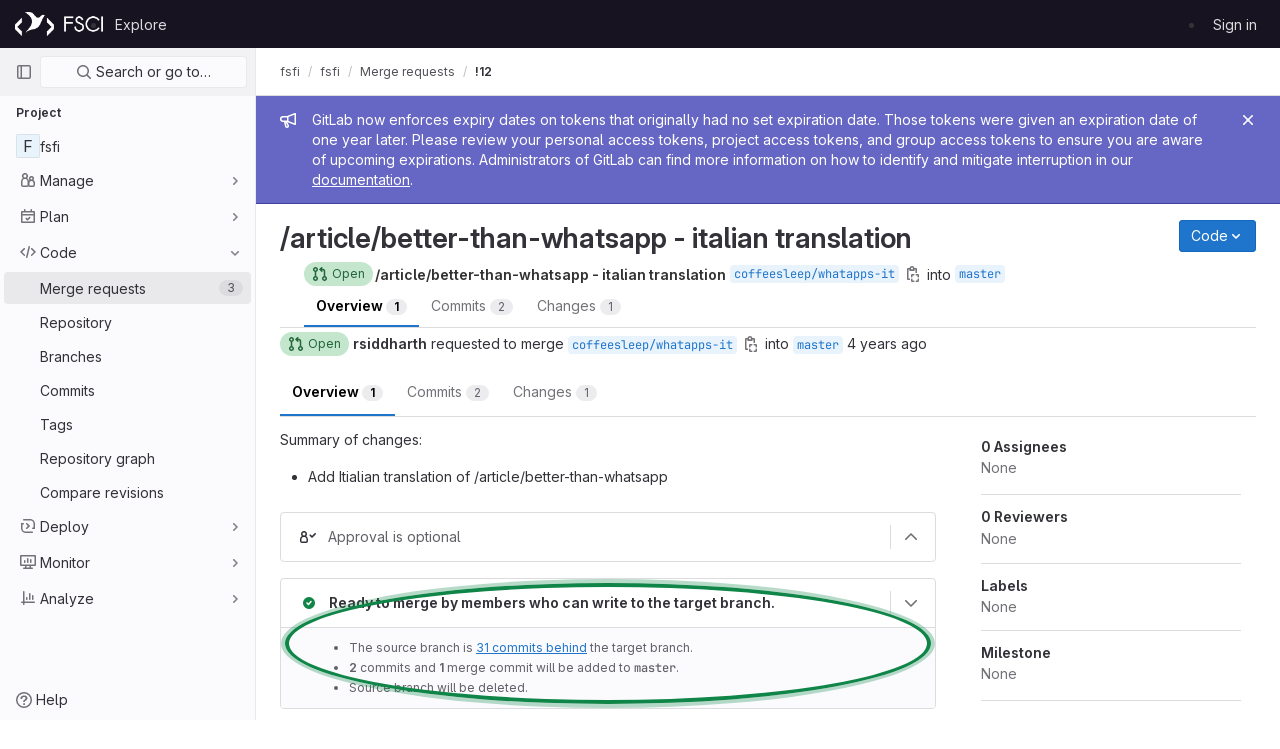

--- FILE ---
content_type: text/html; charset=utf-8
request_url: https://git.fosscommunity.in/fsfi/fsfi/-/merge_requests/12
body_size: 57469
content:





<!DOCTYPE html>
<html class="gl-light ui-neutral with-header with-top-bar " lang="en">
<head prefix="og: http://ogp.me/ns#">
<meta charset="utf-8">
<meta content="IE=edge" http-equiv="X-UA-Compatible">
<meta content="width=device-width, initial-scale=1" name="viewport">
<title>/article/better-than-whatsapp - italian translation (!12) · Merge requests · fsfi / fsfi · GitLab</title>
<script>
//<![CDATA[
window.gon={};gon.api_version="v4";gon.default_avatar_url="https://git.fosscommunity.in/assets/no_avatar-849f9c04a3a0d0cea2424ae97b27447dc64a7dbfae83c036c45b403392f0e8ba.png";gon.max_file_size=10;gon.asset_host=null;gon.webpack_public_path="/assets/webpack/";gon.relative_url_root="";gon.user_color_mode="gl-light";gon.user_color_scheme="white";gon.markdown_surround_selection=null;gon.markdown_automatic_lists=null;gon.math_rendering_limits_enabled=true;gon.recaptcha_api_server_url="https://www.recaptcha.net/recaptcha/api.js";gon.recaptcha_sitekey=null;gon.gitlab_url="https://git.fosscommunity.in";gon.organization_http_header_name="HTTP_GITLAB_ORGANIZATION_ID";gon.revision="Unknown";gon.feature_category="code_review_workflow";gon.gitlab_logo="/assets/gitlab_logo-2957169c8ef64c58616a1ac3f4fc626e8a35ce4eb3ed31bb0d873712f2a041a0.png";gon.secure=true;gon.sprite_icons="/assets/icons-0b41337f52be73f7bbf9d59b841eb98a6e790dfa1a844644f120a80ce3cc18ba.svg";gon.sprite_file_icons="/assets/file_icons/file_icons-7cd3d6c3b29a6d972895f36472978a4b5adb4b37f9b5d0716a380e82389f7e0e.svg";gon.emoji_sprites_css_path="/assets/emoji_sprites-d746ae2450a3e9c626d338d77a101b84ff33a47c0c281b676d75c4a6ed2948a4.css";gon.gridstack_css_path="/assets/lazy_bundles/gridstack-5fcfd4ffbea1db04eaf7f16521bcab19ae3af042c8b4afe8d16781eda5a70799.css";gon.test_env=false;gon.disable_animations=null;gon.suggested_label_colors={"#cc338b":"Magenta-pink","#dc143c":"Crimson","#c21e56":"Rose red","#cd5b45":"Dark coral","#ed9121":"Carrot orange","#eee600":"Titanium yellow","#009966":"Green-cyan","#8fbc8f":"Dark sea green","#6699cc":"Blue-gray","#e6e6fa":"Lavender","#9400d3":"Dark violet","#330066":"Deep violet","#36454f":"Charcoal grey","#808080":"Gray"};gon.first_day_of_week=0;gon.time_display_relative=true;gon.time_display_format=0;gon.ee=false;gon.jh=false;gon.dot_com=false;gon.uf_error_prefix="UF";gon.pat_prefix="glpat-";gon.keyboard_shortcuts_enabled=true;gon.diagramsnet_url="https://embed.diagrams.net";gon.features={"sourceEditorToolbar":false,"vscodeWebIde":true,"uiForOrganizations":false,"organizationSwitching":false,"removeMonitorMetrics":true,"vuePageBreadcrumbs":false,"coreSecurityMrWidgetCounts":false,"mrExperienceSurvey":false,"ciJobFailuresInMr":false,"mrPipelinesGraphql":false,"notificationsTodosButtons":false,"mergeBlockedComponent":true,"autoMergeWhenIncompletePipelineSucceeds":true,"pinnedFile":false,"reviewerAssignDrawer":false};
//]]>
</script>

<script>
//<![CDATA[
var gl = window.gl || {};
gl.startup_calls = {"/fsfi/fsfi/-/merge_requests/12/diffs_metadata.json?diff_head=true\u0026view=inline\u0026w=1":{},"/fsfi/fsfi/-/merge_requests/12/discussions.json?per_page=20":{},"/fsfi/fsfi/-/merge_requests/12/widget.json":{},"/fsfi/fsfi/-/merge_requests/12/cached_widget.json":{},"/fsfi/fsfi/-/merge_requests/12.json?serializer=sidebar_extras":{}};
gl.startup_graphql_calls = null;

if (gl.startup_calls && window.fetch) {
  Object.keys(gl.startup_calls).forEach(apiCall => {
   gl.startup_calls[apiCall] = {
      fetchCall: fetch(apiCall, {
        // Emulate XHR for Rails AJAX request checks
        headers: {
          'X-Requested-With': 'XMLHttpRequest'
        },
        // fetch won’t send cookies in older browsers, unless you set the credentials init option.
        // We set to `same-origin` which is default value in modern browsers.
        // See https://github.com/whatwg/fetch/pull/585 for more information.
        credentials: 'same-origin'
      })
    };
  });
}
if (gl.startup_graphql_calls && window.fetch) {
  const headers = {"X-CSRF-Token":"q4E60bwr7TGkJJCqRYpBklThLVzkq08kq-8J9156F7UuV-02fK7sA9InUfazYH2iBvzDRC-MEPv0rPErUXb5fw","x-gitlab-feature-category":"code_review_workflow"};
  const url = `https://git.fosscommunity.in/api/graphql`

  const opts = {
    method: "POST",
    headers: {
      "Content-Type": "application/json",
      ...headers,
    }
  };

  gl.startup_graphql_calls = gl.startup_graphql_calls.map(call => ({
    ...call,
    fetchCall: fetch(url, {
      ...opts,
      credentials: 'same-origin',
      body: JSON.stringify(call)
    })
  }))
}


//]]>
</script>



<link rel="stylesheet" href="/assets/application-f26176d736b2c98959127f2c53a94ba4c3c060368eb6797ad06dd923012b53bd.css" media="all" />
<link rel="stylesheet" href="/assets/page_bundles/merge_request-f10f3d084909db27d3caab3a107f8c961812e444778e4199b505a8dc8b5f2229.css" media="all" /><link rel="stylesheet" href="/assets/page_bundles/issuable-f7eafc01c49f8752f4dd6526e2fc7e3ba6b11dc580eddd85a06fc2bcf4f0da41.css" media="all" /><link rel="stylesheet" href="/assets/page_bundles/design_management-e26c0e60b61c6171b28e9bda84d03e1ca6fd13211b38058ae72e98fea35bd2e2.css" media="all" /><link rel="stylesheet" href="/assets/page_bundles/merge_requests-4f5ad6f5ceb4820049d0cbb31a8072bebea917817352ae89fa79a57a910449cf.css" media="all" /><link rel="stylesheet" href="/assets/page_bundles/pipelines-4521f65888a4b4f74998d5f95f5122db9593ed44c890a933aca47ad48dfc394b.css" media="all" /><link rel="stylesheet" href="/assets/page_bundles/reports-e00e0bb359c2a4e25c45edcfc56df7152cbcd4583e171cb7c9d8698bb5abc0fc.css" media="all" /><link rel="stylesheet" href="/assets/page_bundles/ci_status-a37f48534d0f4c165d374a3b937b293459bc6bc116cd58288cd36b6ec17e0638.css" media="all" /><link rel="stylesheet" href="/assets/page_bundles/labels-3f29ecc8dc60222c98fe0c8efeac4b52f64e5bb4fb50f025fb94a4138f509003.css" media="all" /><link rel="stylesheet" href="/assets/page_bundles/commit_description-b1dab9b10010cbb9c3738689b18ce46a4f58b98a8d483226fdff8a776a45caf0.css" media="all" />
<link rel="stylesheet" href="/assets/application_utilities-4ce46b0d1744a75b5e0b7104e935413dc41b09b34002dc2832a687dd8e7f0569.css" media="all" />
<link rel="stylesheet" href="/assets/tailwind-d335058d630635df96a68178ddc82bf43f4fbccfe5d03576f5a7c33822c72a12.css" media="all" />


<link rel="stylesheet" href="/assets/fonts-fae5d3f79948bd85f18b6513a025f863b19636e85b09a1492907eb4b1bb0557b.css" media="all" />
<link rel="stylesheet" href="/assets/highlight/themes/white-e08c45a78f4446ec6c4226adb581d4482911bd7c85b47b7e7c003112b0c26274.css" media="all" />


<link rel="preload" href="/assets/application_utilities-4ce46b0d1744a75b5e0b7104e935413dc41b09b34002dc2832a687dd8e7f0569.css" as="style" type="text/css">
<link rel="preload" href="/assets/application-f26176d736b2c98959127f2c53a94ba4c3c060368eb6797ad06dd923012b53bd.css" as="style" type="text/css">
<link rel="preload" href="/assets/highlight/themes/white-e08c45a78f4446ec6c4226adb581d4482911bd7c85b47b7e7c003112b0c26274.css" as="style" type="text/css">





<script src="/assets/webpack/runtime.6d542b13.bundle.js" defer="defer"></script>
<script src="/assets/webpack/main.b8ea6462.chunk.js" defer="defer"></script>
<script src="/assets/webpack/graphql.cd7f145d.chunk.js" defer="defer"></script>
<script src="/assets/webpack/commons-pages.groups.new-pages.import.gitlab_projects.new-pages.import.manifest.new-pages.projects.n-44c6c18e.ea29eca7.chunk.js" defer="defer"></script>
<script src="/assets/webpack/commons-pages.search.show-super_sidebar.eda1d27a.chunk.js" defer="defer"></script>
<script src="/assets/webpack/super_sidebar.53b6625e.chunk.js" defer="defer"></script>
<script src="/assets/webpack/commons-jira_connect_app-pages.abuse_reports-pages.admin.abuse_reports.show-pages.admin.application_-ee8e4f03.8ca39647.chunk.js" defer="defer"></script>
<script src="/assets/webpack/commons-pages.admin.abuse_reports-pages.admin.abuse_reports.show-pages.admin.application_settings.re-46d8dabb.c761b7ce.chunk.js" defer="defer"></script>
<script src="/assets/webpack/commons-initGFMInput-pages.admin.abuse_reports.show-pages.admin.topics.edit-pages.admin.topics.new-p-29614381.e10f7b5c.chunk.js" defer="defer"></script>
<script src="/assets/webpack/9.9b08b70b.chunk.js" defer="defer"></script>
<script src="/assets/webpack/commons-pages.admin.abuse_reports.show-pages.admin.topics.edit-pages.admin.topics.new-pages.groups.i-70a82e2f.da9eb57f.chunk.js" defer="defer"></script>
<script src="/assets/webpack/12.8ffcb236.chunk.js" defer="defer"></script>
<script src="/assets/webpack/commons-pages.admin.abuse_reports.show-pages.admin.topics.edit-pages.admin.topics.new-pages.groups.i-cb328ab2.3e4f73e7.chunk.js" defer="defer"></script>
<script src="/assets/webpack/14.a05194ba.chunk.js" defer="defer"></script>
<script src="/assets/webpack/commons-pages.admin.topics.edit-pages.admin.topics.new-pages.groups.milestones.edit-pages.groups.mil-9895d68f.42e78f1c.chunk.js" defer="defer"></script>
<script src="/assets/webpack/commons-pages.admin.abuse_reports.show-pages.dashboard.milestones.show-pages.groups.issues-pages.gro-d33cfaeb.cdbd8354.chunk.js" defer="defer"></script>
<script src="/assets/webpack/commons-pages.dashboard.milestones.show-pages.groups.issues-pages.groups.merge_requests-pages.groups-0c55cfe5.311fc6ee.chunk.js" defer="defer"></script>
<script src="/assets/webpack/commons-pages.admin.abuse_reports.show-pages.dashboard.issues-pages.groups.boards-pages.groups.issue-6bcd5911.bf109d41.chunk.js" defer="defer"></script>
<script src="/assets/webpack/22.eaa0caa9.chunk.js" defer="defer"></script>
<script src="/assets/webpack/commons-pages.groups.milestones.edit-pages.groups.milestones.new-pages.groups.milestones.show-pages.-7486cfee.f102ecd8.chunk.js" defer="defer"></script>
<script src="/assets/webpack/24.da9ef42f.chunk.js" defer="defer"></script>
<script src="/assets/webpack/commons-pages.dashboard.issues-pages.groups.issues-pages.groups.merge_requests-pages.projects.incide-54d7978d.700ead09.chunk.js" defer="defer"></script>
<script src="/assets/webpack/28.a0187cfd.chunk.js" defer="defer"></script>
<script src="/assets/webpack/pages.projects.merge_requests.show.6ed473ef.chunk.js" defer="defer"></script>
<meta content="object" property="og:type">
<meta content="GitLab" property="og:site_name">
<meta content="/article/better-than-whatsapp - italian translation (!12) · Merge requests · fsfi / fsfi · GitLab" property="og:title">
<meta content="Summary of changes:  Add Itialian translation of /article/better-than-whatsapp " property="og:description">
<meta content="https://git.fosscommunity.in/assets/twitter_card-570ddb06edf56a2312253c5872489847a0f385112ddbcd71ccfa1570febab5d2.jpg" property="og:image">
<meta content="64" property="og:image:width">
<meta content="64" property="og:image:height">
<meta content="https://git.fosscommunity.in/fsfi/fsfi/-/merge_requests/12" property="og:url">
<meta content="summary" property="twitter:card">
<meta content="/article/better-than-whatsapp - italian translation (!12) · Merge requests · fsfi / fsfi · GitLab" property="twitter:title">
<meta content="Summary of changes:  Add Itialian translation of /article/better-than-whatsapp " property="twitter:description">
<meta content="https://git.fosscommunity.in/assets/twitter_card-570ddb06edf56a2312253c5872489847a0f385112ddbcd71ccfa1570febab5d2.jpg" property="twitter:image">
<meta property="twitter:label1" content="Author"><meta property="twitter:data1" content="rsiddharth">
<meta name="csrf-param" content="authenticity_token" />
<meta name="csrf-token" content="8olRteGLph10hcEPAOg7PtukpfSmyPjuILWOtrLBnKZ3X4ZSIQ6nLwKGAFP2AgcOiblL7G3vpzF_9nZqvc1ybA" />
<meta name="csp-nonce" />
<meta name="action-cable-url" content="/-/cable" />
<link href="/-/manifest.json" rel="manifest">
<link rel="icon" type="image/png" href="/assets/favicon-72a2cad5025aa931d6ea56c3201d1f18e68a8cd39788c7c80d5b2b82aa5143ef.png" id="favicon" data-original-href="/assets/favicon-72a2cad5025aa931d6ea56c3201d1f18e68a8cd39788c7c80d5b2b82aa5143ef.png" />
<link rel="apple-touch-icon" type="image/x-icon" href="/assets/apple-touch-icon-b049d4bc0dd9626f31db825d61880737befc7835982586d015bded10b4435460.png" />
<link href="/search/opensearch.xml" rel="search" title="Search GitLab" type="application/opensearchdescription+xml">




<meta content="Summary of changes:  Add Itialian translation of /article/better-than-whatsapp " name="description">
<meta content="#ececef" name="theme-color">
</head>

<body class="tab-width-8 gl-browser-chrome gl-platform-mac " data-find-file="/fsfi/fsfi/-/find_file/master" data-group="fsfi" data-group-full-path="fsfi" data-namespace-id="1946" data-page="projects:merge_requests:show" data-page-type-id="12" data-project="fsfi" data-project-full-path="fsfi/fsfi" data-project-id="1046">
<script>
//<![CDATA[
gl = window.gl || {};
gl.GfmAutoComplete = gl.GfmAutoComplete || {};
gl.GfmAutoComplete.dataSources = {"members":"/fsfi/fsfi/-/autocomplete_sources/members?type=MergeRequest\u0026type_id=12","issues":"/fsfi/fsfi/-/autocomplete_sources/issues","mergeRequests":"/fsfi/fsfi/-/autocomplete_sources/merge_requests","labels":"/fsfi/fsfi/-/autocomplete_sources/labels?type=MergeRequest\u0026type_id=12","milestones":"/fsfi/fsfi/-/autocomplete_sources/milestones","commands":"/fsfi/fsfi/-/autocomplete_sources/commands?type=MergeRequest\u0026type_id=12","snippets":"/fsfi/fsfi/-/autocomplete_sources/snippets","contacts":"/fsfi/fsfi/-/autocomplete_sources/contacts?type=MergeRequest\u0026type_id=12","wikis":null};


//]]>
</script>
<script>
//<![CDATA[
gl = window.gl || {};
gl.client = {"isChrome":true,"isMac":true};


//]]>
</script>


<header class="header-logged-out" data-testid="navbar">
<a class="gl-sr-only gl-accessibility" href="#content-body">Skip to content</a>
<div class="container-fluid">
<nav aria-label="Explore GitLab" class="header-logged-out-nav gl-display-flex gl-gap-3 gl-justify-content-space-between">
<div class="gl-display-flex gl-align-items-center gl-gap-1">
<span class="gl-sr-only">GitLab</span>
<a title="Homepage" id="logo" class="header-logged-out-logo has-tooltip" aria-label="Homepage" href="/"><img class="brand-header-logo lazy" alt="" data-src="/uploads/-/system/appearance/header_logo/1/fscidark.png" src="[data-uri]" />
</a></div>
<ul class="gl-list-none gl-p-0 gl-m-0 gl-display-flex gl-gap-3 gl-align-items-center gl-flex-grow-1">
<li class="header-logged-out-nav-item">
<a class="" href="/explore">Explore</a>
</li>
</ul>
<ul class="gl-list-none gl-p-0 gl-m-0 gl-display-flex gl-gap-3 gl-align-items-center gl-justify-content-end">
<li class="header-logged-out-nav-item">
<a href="/users/sign_in?redirect_to_referer=yes">Sign in</a>
</li>
</ul>
</nav>
</div>
</header>

<div class="layout-page page-gutter  page-with-super-sidebar">
<aside class="js-super-sidebar super-sidebar super-sidebar-loading" data-command-palette="{&quot;project_files_url&quot;:&quot;/fsfi/fsfi/-/files/master?format=json&quot;,&quot;project_blob_url&quot;:&quot;/fsfi/fsfi/-/blob/master&quot;}" data-force-desktop-expanded-sidebar="" data-root-path="/" data-sidebar="{&quot;is_logged_in&quot;:false,&quot;context_switcher_links&quot;:[{&quot;title&quot;:&quot;Explore&quot;,&quot;link&quot;:&quot;/explore&quot;,&quot;icon&quot;:&quot;compass&quot;}],&quot;current_menu_items&quot;:[{&quot;id&quot;:&quot;project_overview&quot;,&quot;title&quot;:&quot;fsfi&quot;,&quot;icon&quot;:null,&quot;avatar&quot;:null,&quot;entity_id&quot;:1046,&quot;link&quot;:&quot;/fsfi/fsfi&quot;,&quot;pill_count&quot;:null,&quot;link_classes&quot;:&quot;shortcuts-project&quot;,&quot;is_active&quot;:false},{&quot;id&quot;:&quot;manage_menu&quot;,&quot;title&quot;:&quot;Manage&quot;,&quot;icon&quot;:&quot;users&quot;,&quot;avatar&quot;:null,&quot;avatar_shape&quot;:&quot;rect&quot;,&quot;entity_id&quot;:null,&quot;link&quot;:&quot;/fsfi/fsfi/activity&quot;,&quot;is_active&quot;:false,&quot;pill_count&quot;:null,&quot;items&quot;:[{&quot;id&quot;:&quot;activity&quot;,&quot;title&quot;:&quot;Activity&quot;,&quot;icon&quot;:null,&quot;avatar&quot;:null,&quot;entity_id&quot;:null,&quot;link&quot;:&quot;/fsfi/fsfi/activity&quot;,&quot;pill_count&quot;:null,&quot;link_classes&quot;:&quot;shortcuts-project-activity&quot;,&quot;is_active&quot;:false},{&quot;id&quot;:&quot;members&quot;,&quot;title&quot;:&quot;Members&quot;,&quot;icon&quot;:null,&quot;avatar&quot;:null,&quot;entity_id&quot;:null,&quot;link&quot;:&quot;/fsfi/fsfi/-/project_members&quot;,&quot;pill_count&quot;:null,&quot;link_classes&quot;:null,&quot;is_active&quot;:false},{&quot;id&quot;:&quot;labels&quot;,&quot;title&quot;:&quot;Labels&quot;,&quot;icon&quot;:null,&quot;avatar&quot;:null,&quot;entity_id&quot;:null,&quot;link&quot;:&quot;/fsfi/fsfi/-/labels&quot;,&quot;pill_count&quot;:null,&quot;link_classes&quot;:null,&quot;is_active&quot;:false}],&quot;separated&quot;:false},{&quot;id&quot;:&quot;plan_menu&quot;,&quot;title&quot;:&quot;Plan&quot;,&quot;icon&quot;:&quot;planning&quot;,&quot;avatar&quot;:null,&quot;avatar_shape&quot;:&quot;rect&quot;,&quot;entity_id&quot;:null,&quot;link&quot;:&quot;/fsfi/fsfi/-/issues&quot;,&quot;is_active&quot;:false,&quot;pill_count&quot;:null,&quot;items&quot;:[{&quot;id&quot;:&quot;project_issue_list&quot;,&quot;title&quot;:&quot;Issues&quot;,&quot;icon&quot;:null,&quot;avatar&quot;:null,&quot;entity_id&quot;:null,&quot;link&quot;:&quot;/fsfi/fsfi/-/issues&quot;,&quot;pill_count&quot;:&quot;4&quot;,&quot;link_classes&quot;:&quot;shortcuts-issues has-sub-items&quot;,&quot;is_active&quot;:false},{&quot;id&quot;:&quot;boards&quot;,&quot;title&quot;:&quot;Issue boards&quot;,&quot;icon&quot;:null,&quot;avatar&quot;:null,&quot;entity_id&quot;:null,&quot;link&quot;:&quot;/fsfi/fsfi/-/boards&quot;,&quot;pill_count&quot;:null,&quot;link_classes&quot;:&quot;shortcuts-issue-boards&quot;,&quot;is_active&quot;:false},{&quot;id&quot;:&quot;milestones&quot;,&quot;title&quot;:&quot;Milestones&quot;,&quot;icon&quot;:null,&quot;avatar&quot;:null,&quot;entity_id&quot;:null,&quot;link&quot;:&quot;/fsfi/fsfi/-/milestones&quot;,&quot;pill_count&quot;:null,&quot;link_classes&quot;:null,&quot;is_active&quot;:false}],&quot;separated&quot;:false},{&quot;id&quot;:&quot;code_menu&quot;,&quot;title&quot;:&quot;Code&quot;,&quot;icon&quot;:&quot;code&quot;,&quot;avatar&quot;:null,&quot;avatar_shape&quot;:&quot;rect&quot;,&quot;entity_id&quot;:null,&quot;link&quot;:&quot;/fsfi/fsfi/-/merge_requests&quot;,&quot;is_active&quot;:true,&quot;pill_count&quot;:null,&quot;items&quot;:[{&quot;id&quot;:&quot;project_merge_request_list&quot;,&quot;title&quot;:&quot;Merge requests&quot;,&quot;icon&quot;:null,&quot;avatar&quot;:null,&quot;entity_id&quot;:null,&quot;link&quot;:&quot;/fsfi/fsfi/-/merge_requests&quot;,&quot;pill_count&quot;:&quot;3&quot;,&quot;link_classes&quot;:&quot;shortcuts-merge_requests&quot;,&quot;is_active&quot;:true},{&quot;id&quot;:&quot;files&quot;,&quot;title&quot;:&quot;Repository&quot;,&quot;icon&quot;:null,&quot;avatar&quot;:null,&quot;entity_id&quot;:null,&quot;link&quot;:&quot;/fsfi/fsfi/-/tree/master&quot;,&quot;pill_count&quot;:null,&quot;link_classes&quot;:&quot;shortcuts-tree&quot;,&quot;is_active&quot;:false},{&quot;id&quot;:&quot;branches&quot;,&quot;title&quot;:&quot;Branches&quot;,&quot;icon&quot;:null,&quot;avatar&quot;:null,&quot;entity_id&quot;:null,&quot;link&quot;:&quot;/fsfi/fsfi/-/branches&quot;,&quot;pill_count&quot;:null,&quot;link_classes&quot;:null,&quot;is_active&quot;:false},{&quot;id&quot;:&quot;commits&quot;,&quot;title&quot;:&quot;Commits&quot;,&quot;icon&quot;:null,&quot;avatar&quot;:null,&quot;entity_id&quot;:null,&quot;link&quot;:&quot;/fsfi/fsfi/-/commits/master?ref_type=heads&quot;,&quot;pill_count&quot;:null,&quot;link_classes&quot;:&quot;shortcuts-commits&quot;,&quot;is_active&quot;:false},{&quot;id&quot;:&quot;tags&quot;,&quot;title&quot;:&quot;Tags&quot;,&quot;icon&quot;:null,&quot;avatar&quot;:null,&quot;entity_id&quot;:null,&quot;link&quot;:&quot;/fsfi/fsfi/-/tags&quot;,&quot;pill_count&quot;:null,&quot;link_classes&quot;:null,&quot;is_active&quot;:false},{&quot;id&quot;:&quot;graphs&quot;,&quot;title&quot;:&quot;Repository graph&quot;,&quot;icon&quot;:null,&quot;avatar&quot;:null,&quot;entity_id&quot;:null,&quot;link&quot;:&quot;/fsfi/fsfi/-/network/master?ref_type=heads&quot;,&quot;pill_count&quot;:null,&quot;link_classes&quot;:&quot;shortcuts-network&quot;,&quot;is_active&quot;:false},{&quot;id&quot;:&quot;compare&quot;,&quot;title&quot;:&quot;Compare revisions&quot;,&quot;icon&quot;:null,&quot;avatar&quot;:null,&quot;entity_id&quot;:null,&quot;link&quot;:&quot;/fsfi/fsfi/-/compare?from=master\u0026to=master&quot;,&quot;pill_count&quot;:null,&quot;link_classes&quot;:null,&quot;is_active&quot;:false}],&quot;separated&quot;:false},{&quot;id&quot;:&quot;deploy_menu&quot;,&quot;title&quot;:&quot;Deploy&quot;,&quot;icon&quot;:&quot;deployments&quot;,&quot;avatar&quot;:null,&quot;avatar_shape&quot;:&quot;rect&quot;,&quot;entity_id&quot;:null,&quot;link&quot;:&quot;/fsfi/fsfi/-/releases&quot;,&quot;is_active&quot;:false,&quot;pill_count&quot;:null,&quot;items&quot;:[{&quot;id&quot;:&quot;releases&quot;,&quot;title&quot;:&quot;Releases&quot;,&quot;icon&quot;:null,&quot;avatar&quot;:null,&quot;entity_id&quot;:null,&quot;link&quot;:&quot;/fsfi/fsfi/-/releases&quot;,&quot;pill_count&quot;:null,&quot;link_classes&quot;:&quot;shortcuts-deployments-releases&quot;,&quot;is_active&quot;:false}],&quot;separated&quot;:false},{&quot;id&quot;:&quot;monitor_menu&quot;,&quot;title&quot;:&quot;Monitor&quot;,&quot;icon&quot;:&quot;monitor&quot;,&quot;avatar&quot;:null,&quot;avatar_shape&quot;:&quot;rect&quot;,&quot;entity_id&quot;:null,&quot;link&quot;:&quot;/fsfi/fsfi/-/incidents&quot;,&quot;is_active&quot;:false,&quot;pill_count&quot;:null,&quot;items&quot;:[{&quot;id&quot;:&quot;incidents&quot;,&quot;title&quot;:&quot;Incidents&quot;,&quot;icon&quot;:null,&quot;avatar&quot;:null,&quot;entity_id&quot;:null,&quot;link&quot;:&quot;/fsfi/fsfi/-/incidents&quot;,&quot;pill_count&quot;:null,&quot;link_classes&quot;:null,&quot;is_active&quot;:false},{&quot;id&quot;:&quot;service_desk&quot;,&quot;title&quot;:&quot;Service Desk&quot;,&quot;icon&quot;:null,&quot;avatar&quot;:null,&quot;entity_id&quot;:null,&quot;link&quot;:&quot;/fsfi/fsfi/-/issues/service_desk&quot;,&quot;pill_count&quot;:null,&quot;link_classes&quot;:null,&quot;is_active&quot;:false}],&quot;separated&quot;:false},{&quot;id&quot;:&quot;analyze_menu&quot;,&quot;title&quot;:&quot;Analyze&quot;,&quot;icon&quot;:&quot;chart&quot;,&quot;avatar&quot;:null,&quot;avatar_shape&quot;:&quot;rect&quot;,&quot;entity_id&quot;:null,&quot;link&quot;:&quot;/fsfi/fsfi/-/value_stream_analytics&quot;,&quot;is_active&quot;:false,&quot;pill_count&quot;:null,&quot;items&quot;:[{&quot;id&quot;:&quot;cycle_analytics&quot;,&quot;title&quot;:&quot;Value stream analytics&quot;,&quot;icon&quot;:null,&quot;avatar&quot;:null,&quot;entity_id&quot;:null,&quot;link&quot;:&quot;/fsfi/fsfi/-/value_stream_analytics&quot;,&quot;pill_count&quot;:null,&quot;link_classes&quot;:&quot;shortcuts-project-cycle-analytics&quot;,&quot;is_active&quot;:false},{&quot;id&quot;:&quot;contributors&quot;,&quot;title&quot;:&quot;Contributor analytics&quot;,&quot;icon&quot;:null,&quot;avatar&quot;:null,&quot;entity_id&quot;:null,&quot;link&quot;:&quot;/fsfi/fsfi/-/graphs/master?ref_type=heads&quot;,&quot;pill_count&quot;:null,&quot;link_classes&quot;:null,&quot;is_active&quot;:false},{&quot;id&quot;:&quot;repository_analytics&quot;,&quot;title&quot;:&quot;Repository analytics&quot;,&quot;icon&quot;:null,&quot;avatar&quot;:null,&quot;entity_id&quot;:null,&quot;link&quot;:&quot;/fsfi/fsfi/-/graphs/master/charts&quot;,&quot;pill_count&quot;:null,&quot;link_classes&quot;:&quot;shortcuts-repository-charts&quot;,&quot;is_active&quot;:false},{&quot;id&quot;:&quot;model_experiments&quot;,&quot;title&quot;:&quot;Model experiments&quot;,&quot;icon&quot;:null,&quot;avatar&quot;:null,&quot;entity_id&quot;:null,&quot;link&quot;:&quot;/fsfi/fsfi/-/ml/experiments&quot;,&quot;pill_count&quot;:null,&quot;link_classes&quot;:null,&quot;is_active&quot;:false}],&quot;separated&quot;:false}],&quot;current_context_header&quot;:&quot;Project&quot;,&quot;support_path&quot;:&quot;https://about.gitlab.com/get-help/&quot;,&quot;docs_path&quot;:&quot;/help/docs&quot;,&quot;display_whats_new&quot;:false,&quot;whats_new_most_recent_release_items_count&quot;:7,&quot;whats_new_version_digest&quot;:&quot;8a1a6ad5cc3804f1e3aae3a2213f0525839dc46c71313fc2ee7a3fedbee820d3&quot;,&quot;show_version_check&quot;:null,&quot;gitlab_version&quot;:{&quot;major&quot;:17,&quot;minor&quot;:0,&quot;patch&quot;:8,&quot;suffix_s&quot;:&quot;&quot;},&quot;gitlab_version_check&quot;:null,&quot;search&quot;:{&quot;search_path&quot;:&quot;/search&quot;,&quot;issues_path&quot;:&quot;/dashboard/issues&quot;,&quot;mr_path&quot;:&quot;/dashboard/merge_requests&quot;,&quot;autocomplete_path&quot;:&quot;/search/autocomplete&quot;,&quot;search_context&quot;:{&quot;group&quot;:{&quot;id&quot;:1946,&quot;name&quot;:&quot;fsfi&quot;,&quot;full_name&quot;:&quot;fsfi&quot;},&quot;group_metadata&quot;:{&quot;issues_path&quot;:&quot;/groups/fsfi/-/issues&quot;,&quot;mr_path&quot;:&quot;/groups/fsfi/-/merge_requests&quot;},&quot;project&quot;:{&quot;id&quot;:1046,&quot;name&quot;:&quot;fsfi&quot;},&quot;project_metadata&quot;:{&quot;mr_path&quot;:&quot;/fsfi/fsfi/-/merge_requests&quot;,&quot;issues_path&quot;:&quot;/fsfi/fsfi/-/issues&quot;},&quot;code_search&quot;:false,&quot;scope&quot;:&quot;merge_requests&quot;,&quot;for_snippets&quot;:null}},&quot;panel_type&quot;:&quot;project&quot;,&quot;shortcut_links&quot;:[{&quot;title&quot;:&quot;Snippets&quot;,&quot;href&quot;:&quot;/explore/snippets&quot;,&quot;css_class&quot;:&quot;dashboard-shortcuts-snippets&quot;},{&quot;title&quot;:&quot;Groups&quot;,&quot;href&quot;:&quot;/explore/groups&quot;,&quot;css_class&quot;:&quot;dashboard-shortcuts-groups&quot;},{&quot;title&quot;:&quot;Projects&quot;,&quot;href&quot;:&quot;/explore/projects/starred&quot;,&quot;css_class&quot;:&quot;dashboard-shortcuts-projects&quot;}]}"></aside>

<div class="content-wrapper">
<div class="mobile-overlay"></div>

<div class="alert-wrapper gl-force-block-formatting-context">








<div class="gl-broadcast-message broadcast-banner-message banner js-broadcast-notification-token_expiration_banner light-indigo" data-testid="banner-broadcast-message" role="alert">
<div class="gl-broadcast-message-content">
<div class="gl-broadcast-message-icon">
<svg class="s16" data-testid="bullhorn-icon"><use href="/assets/icons-0b41337f52be73f7bbf9d59b841eb98a6e790dfa1a844644f120a80ce3cc18ba.svg#bullhorn"></use></svg>
</div>
<div class="gl-broadcast-message-text">
<h2 class="gl-sr-only">Admin message</h2>
GitLab now enforces expiry dates on tokens that originally had no set expiration date. Those tokens were given an expiration date of one year later. Please review your personal access tokens, project access tokens, and group access tokens to ensure you are aware of upcoming expirations. Administrators of GitLab can find more information on how to identify and mitigate interruption in our <a target="_blank" rel="noopener noreferrer" href="https://docs.gitlab.com/ee/security/token_overview.html#troubleshooting">documentation</a>.
</div>
</div>
<button class="gl-button btn btn-icon btn-sm btn-default btn-default-tertiary gl-close-btn-color-inherit gl-broadcast-message-dismiss js-dismiss-current-broadcast-notification" aria-label="Close" data-id="token_expiration_banner" data-expire-date="2027-01-24T19:53:59+00:00" data-cookie-key="hide_broadcast_message_token_expiration_banner" type="button"><svg class="s16 gl-icon gl-button-icon gl-text-white" data-testid="close-icon"><use href="/assets/icons-0b41337f52be73f7bbf9d59b841eb98a6e790dfa1a844644f120a80ce3cc18ba.svg#close"></use></svg>

</button>
</div>





















<div class="top-bar-fixed container-fluid" data-testid="top-bar">
<div class="top-bar-container gl-display-flex gl-align-items-center gl-gap-2">
<button class="gl-button btn btn-icon btn-md btn-default btn-default-tertiary js-super-sidebar-toggle-expand super-sidebar-toggle gl-ml-n3" aria-controls="super-sidebar" aria-expanded="false" aria-label="Primary navigation sidebar" type="button"><svg class="s16 gl-icon gl-button-icon " data-testid="sidebar-icon"><use href="/assets/icons-0b41337f52be73f7bbf9d59b841eb98a6e790dfa1a844644f120a80ce3cc18ba.svg#sidebar"></use></svg>

</button>
<script type="application/ld+json">
{"@context":"https://schema.org","@type":"BreadcrumbList","itemListElement":[{"@type":"ListItem","position":1,"name":"fsfi","item":"https://git.fosscommunity.in/fsfi"},{"@type":"ListItem","position":2,"name":"fsfi","item":"https://git.fosscommunity.in/fsfi/fsfi"},{"@type":"ListItem","position":3,"name":"Merge requests","item":"https://git.fosscommunity.in/fsfi/fsfi/-/merge_requests"},{"@type":"ListItem","position":4,"name":"!12","item":"https://git.fosscommunity.in/fsfi/fsfi/-/merge_requests/12"}]}


</script>
<nav aria-label="Breadcrumbs" class="breadcrumbs gl-breadcrumbs tmp-breadcrumbs-fix" data-testid="breadcrumb-links">
<ul class="breadcrumb gl-breadcrumb-list js-breadcrumbs-list gl-flex-grow-1">
<li class="gl-breadcrumb-item gl-display-inline-flex"><a class="group-path js-breadcrumb-item-text " href="/fsfi">fsfi</a></li> <li class="gl-breadcrumb-item gl-display-inline-flex"><a class="gl-display-inline-flex!" href="/fsfi/fsfi"><span class="js-breadcrumb-item-text">fsfi</span></a></li>
<li class="gl-breadcrumb-item gl-display-inline-flex"><a href="/fsfi/fsfi/-/merge_requests">Merge requests</a></li>

<li class="gl-breadcrumb-item" data-testid="breadcrumb-current-link">
<a href="/fsfi/fsfi/-/merge_requests/12">!12</a>
</li>
</ul>
</nav>



</div>
</div>

</div>
<div class="container-fluid container-limited project-highlight-puc">
<main class="content" id="content-body" itemscope itemtype="http://schema.org/SoftwareSourceCode">
<div class="flash-container flash-container-page sticky" data-testid="flash-container">
<div id="js-global-alerts"></div>
</div>





<div class="merge-request" data-lock-version="0" data-mr-action="show" data-project-path="/fsfi/fsfi" data-url="/fsfi/fsfi/-/merge_requests/12.json">
<div class="detail-page-header border-bottom-0 gl-display-block gl-pt-5 gl-sm-display-flex! is-merge-request">
<div class="detail-page-header-body">
<h1 class="title page-title gl-font-size-h-display gl-my-0 gl-display-inline-block gl-flex-grow-1 gl-word-break-word" data-testid="title-content">
/article/better-than-whatsapp - italian translation
</h1>
<div>
<button class="gl-button btn btn-icon btn-md btn-default btn-icon gl-float-right gl-display-block gutter-toggle issuable-gutter-toggle js-sidebar-toggle gl-sm-display-none!" type="button"><svg class="s16 gl-icon gl-button-icon " data-testid="chevron-double-lg-left-icon"><use href="/assets/icons-0b41337f52be73f7bbf9d59b841eb98a6e790dfa1a844644f120a80ce3cc18ba.svg#chevron-double-lg-left"></use></svg>

</button>
</div>
</div>
<div class="detail-page-header-actions gl-align-self-start is-merge-request js-issuable-actions gl-display-flex">
<div class="gl-display-flex gl-flex-direction-column gl-sm-flex-direction-row gl-gap-3 gl-w-full gl-sm-w-auto gl-mt-2 gl-sm-mt-0">
<div class="gl-sm-ml-3 dropdown gl-dropdown">
<div data-can-merge="false" data-is-fork="false" data-reviewing-docs-path="/help/user/project/merge_requests/merge_request_troubleshooting#check-out-merge-requests-locally-through-the-head-ref" data-source-branch="coffeesleep/whatapps-it" data-source-project-default-url="https://git.fosscommunity.in/fsfi/fsfi.git" data-source-project-full-path="fsfi/fsfi" data-source-project-path="fsfi" data-target-branch="master" id="js-check-out-modal"></div>
<button class="gl-button btn btn-md btn-confirm gl-display-flex gl-align-self-start gl-w-full gl-s-w-auto" data-toggle="dropdown" data-testid="mr-code-dropdown" type="button"><span class="gl-button-text gl-display-inline-flex gl-justify-content-space-between gl-w-full">
Code
<svg class="s16 gl-icon gl-mr-0!" data-testid="chevron-down-icon"><use href="/assets/icons-0b41337f52be73f7bbf9d59b841eb98a6e790dfa1a844644f120a80ce3cc18ba.svg#chevron-down"></use></svg>

</span>

</button><div class="dropdown-menu dropdown-menu-right">
<div class="gl-dropdown-inner">
<div class="gl-dropdown-contents">
<ul>
<li class="gl-dropdown-section-header">
<header class="dropdown-header">
Review changes
</header>
</li>
<li class="gl-dropdown-item">
<button class="dropdown-item js-check-out-modal-trigger" type="button">
<div class="gl-dropdown-item-text-wrapper">
Check out branch
</div>
</button>
</li>
<li class="gl-dropdown-divider">
<hr class="dropdown-divider">
</li>
<li class="gl-dropdown-section-header">
<header class="dropdown-header">
Download
</header>
</li>
<li class="gl-dropdown-item">
<a class="dropdown-item" download="" data-testid="download-email-patches-menu-item" href="/fsfi/fsfi/-/merge_requests/12.patch"><div class="gl-dropdown-item-text-wrapper">
Patches
</div>
</a></li>
<li class="gl-dropdown-item">
<a class="dropdown-item" download="" data-testid="download-plain-diff-menu-item" href="/fsfi/fsfi/-/merge_requests/12.diff"><div class="gl-dropdown-item-text-wrapper">
Plain diff
</div>
</a></li>
</ul>
</div>
</div>
</div>
</div>

</div>
</div>
</div>

<div data-data="{&quot;iid&quot;:12,&quot;projectPath&quot;:&quot;fsfi/fsfi&quot;,&quot;sourceProjectPath&quot;:&quot;fsfi/fsfi&quot;,&quot;title&quot;:&quot;/article/better-than-whatsapp - italian translation&quot;,&quot;isFluidLayout&quot;:&quot;&quot;,&quot;blocksMerge&quot;:&quot;false&quot;,&quot;imported&quot;:&quot;false&quot;,&quot;tabs&quot;:[[&quot;show&quot;,&quot;Overview&quot;,&quot;/fsfi/fsfi/-/merge_requests/12&quot;,1],[&quot;commits&quot;,&quot;Commits&quot;,&quot;/fsfi/fsfi/-/merge_requests/12/commits&quot;,2],[&quot;diffs&quot;,&quot;Changes&quot;,&quot;/fsfi/fsfi/-/merge_requests/12/diffs&quot;,&quot;1&quot;]]}" id="js-merge-sticky-header"></div>
<div class="merge-request-details issuable-details" data-id="1046">
<div class="detail-page-description gl-pt-2 gl-pb-4 gl-display-flex gl-align-items-baseline gl-flex-wrap is-merge-request">
<div class="js-mr-header" data-hidden="false" data-iid="12" data-imported="false" data-project-path="fsfi/fsfi" data-state="opened"></div>
<a class="author-link gl-font-weight-bold gl-mr-2 js-user-link" data-user-id="1951" data-username="rsd" data-name="rsiddharth" href="/rsd"><span class="author">rsiddharth</span></a> requested to merge <a title="coffeesleep/whatapps-it" class="ref-container gl-display-inline-block gl-text-truncate gl-max-w-26 gl-ml-2" href="/fsfi/fsfi/-/tree/coffeesleep/whatapps-it">coffeesleep/whatapps-it</a> <button class="gl-button btn btn-icon btn-sm btn-default btn-default-tertiary gl-display-none! gl-md-display-inline-block! js-source-branch-copy gl-mx-1" title="Copy branch name &lt;kbd class=&#39;flat ml-1&#39; aria-hidden=true&gt;b&lt;/kbd&gt;" aria-keyshortcuts="b" aria-label="Copy branch name" aria-live="polite" data-toggle="tooltip" data-placement="bottom" data-container="body" data-html="true" data-clipboard-text="coffeesleep/whatapps-it" type="button"><svg class="s16 gl-icon gl-button-icon " data-testid="copy-to-clipboard-icon"><use href="/assets/icons-0b41337f52be73f7bbf9d59b841eb98a6e790dfa1a844644f120a80ce3cc18ba.svg#copy-to-clipboard"></use></svg>

</button> into <a title="master" class="ref-container gl-display-inline-block gl-text-truncate gl-max-w-26 gl-mx-2" href="/fsfi/fsfi/-/tree/master">master</a> <time class="js-timeago gl-display-inline-block" title="Mar 6, 2021 3:59pm" datetime="2021-03-06T15:59:40Z" data-toggle="tooltip" data-placement="top" data-container="body">Mar 06, 2021</time>
</div>

<div class="gl-static merge-request-tabs-holder js-tabs-affix">
<div class="merge-request-tabs-container gl-display-flex gl-justify-content-space-between is-merge-request">
<ul class="merge-request-tabs nav-tabs nav nav-links gl-display-flex gl-flex-nowrap gl-m-0 gl-p-0 gl-w-full gl-lg-w-auto">
<li class="notes-tab active" data-testid="notes-tab">
<a data-action="show" data-target="#notes" data-toggle="tabvue" href="/fsfi/fsfi/-/merge_requests/12">Overview
<span class="gl-badge badge badge-pill badge-muted sm js-discussions-count">1</span>
</a>
</li>
<li class="commits-tab" data-testid="commits-tab">
<a data-action="commits" data-target="#commits" data-toggle="tabvue" href="/fsfi/fsfi/-/merge_requests/12/commits">Commits
<span class="gl-badge badge badge-pill badge-muted sm js-commits-count">2</span>
</a>
</li>
<li class="diffs-tab js-diffs-tab" data-testid="diffs-tab" id="diffs-tab">
<a data-action="diffs" data-target="#diffs" data-toggle="tabvue" href="/fsfi/fsfi/-/merge_requests/12/diffs">Changes
<span class="gl-badge badge badge-pill badge-muted sm js-changes-tab-count" data-gid="gid://gitlab/MergeRequest/753">1</span>
</a>
</li>
</ul>
<div class="d-flex gl-flex-wrap gl-align-items-center justify-content-lg-end">
<div data-blocks-merge="false" id="js-vue-discussion-counter"></div>
<div class="gl-ml-auto gl-align-items-center gl-display-none gl-md-display-flex gl-ml-3 js-expand-sidebar gl-absolute gl-right-5 gl-lg-display-none!">
<button class="gl-button btn btn-md btn-default js-sidebar-toggle" type="button"><svg class="s16 gl-icon gl-button-icon " data-testid="chevron-double-lg-left-icon"><use href="/assets/icons-0b41337f52be73f7bbf9d59b841eb98a6e790dfa1a844644f120a80ce3cc18ba.svg#chevron-double-lg-left"></use></svg>
<span class="gl-button-text">
Expand

</span>

</button></div>
</div>
</div>
</div>
<div class="tab-content" id="diff-notes-app">
<div id="js-diff-file-finder">
<div id="js-code-navigation"></div>
</div>
<div class="tab-pane notes voting_notes" id="notes" style="display: block">
<div class="merge-request-overview">
<section>
<div class="issuable-discussion js-vue-notes-event">
<div class="detail-page-description gl-pb-0">
<div>
<div class="description gl-mt-4! " data-testid="description-content">
<div class="md">
<p data-sourcepos="1:1-1:19" dir="auto">Summary of changes:</p>&#x000A;<ul data-sourcepos="3:1-3:59" dir="auto">&#x000A;<li data-sourcepos="3:1-3:59">Add Itialian translation of /article/better-than-whatsapp</li>&#x000A;</ul>
</div>
<textarea class="hidden js-task-list-field" data-value="Summary of changes:

- Add Itialian translation of /article/better-than-whatsapp"></textarea>
</div>

</div>

</div>
<div class="emoji-block emoji-list-container js-noteable-awards">
<div class="gl-display-flex gl-flex-wrap gl-justify-content-space-between gl-pt-3">
<div data-can-award-emoji="false" data-path="/api/v4/projects/1046/merge_requests/12/award_emoji" data-show-default-award-emojis="false" id="js-vue-awards-block"></div>

</div>

</div>

<script>
//<![CDATA[
window.gl = window.gl || {};
window.gl.mrWidgetData = {"id":753,"iid":12,"source_project_full_path":"fsfi/fsfi","target_project_full_path":"fsfi/fsfi","can_create_pipeline_in_target_project":false,"email_patches_path":"/fsfi/fsfi/-/merge_requests/12.patch","plain_diff_path":"/fsfi/fsfi/-/merge_requests/12.diff","merge_request_basic_path":"/fsfi/fsfi/-/merge_requests/12.json?serializer=basic","merge_request_widget_path":"/fsfi/fsfi/-/merge_requests/12/widget.json","merge_request_cached_widget_path":"/fsfi/fsfi/-/merge_requests/12/cached_widget.json","commit_change_content_path":"/fsfi/fsfi/-/merge_requests/12/commit_change_content","conflicts_docs_path":"/help/user/project/merge_requests/conflicts","reviewing_and_managing_merge_requests_docs_path":"/help/user/project/merge_requests/merge_request_troubleshooting#check-out-merge-requests-locally-through-the-head-ref","merge_request_pipelines_docs_path":"/help/ci/pipelines/merge_request_pipelines","ci_environments_status_path":"/fsfi/fsfi/-/merge_requests/12/ci_environments_status","user_callouts_path":"/-/users/callouts","suggest_pipeline_feature_id":"suggest_pipeline","is_dismissed_suggest_pipeline":true,"human_access":null,"new_project_pipeline_path":"/fsfi/fsfi/-/pipelines/new","source_project_default_url":"https://git.fosscommunity.in/fsfi/fsfi.git","issues_links":{"assign_to_closing":"/fsfi/fsfi/-/merge_requests/12/assign_related_issues","assign_to_closing_count":0,"closing":"","closing_count":0,"mentioned_but_not_closing":"","mentioned_count":0},"security_reports_docs_path":"/help/user/application_security/index#view-security-scan-information-in-merge-requests","enabled_reports":{"sast":false,"secret_detection":false},"show_gitpod_button":false,"gitpod_url":null,"gitpod_enabled":false}

window.gl.mrWidgetData.artifacts_endpoint = '/fsfi/fsfi/-/pipelines/:pipeline_artifacts_id/downloadable_artifacts.json';
window.gl.mrWidgetData.artifacts_endpoint_placeholder = ':pipeline_artifacts_id';
window.gl.mrWidgetData.squash_before_merge_help_path = '/help/user/project/merge_requests/squash_and_merge';
window.gl.mrWidgetData.ci_troubleshooting_docs_path = '/help/ci/debugging.md';
window.gl.mrWidgetData.mr_troubleshooting_docs_path = '/help/user/project/merge_requests/reviews/index.md#troubleshooting';
window.gl.mrWidgetData.pipeline_must_succeed_docs_path = '/help/user/project/merge_requests/merge_when_pipeline_succeeds.md#require-a-successful-pipeline-for-merge';
window.gl.mrWidgetData.code_coverage_check_help_page_path = '/help/ci/testing/code_coverage.md#coverage-check-approval-rule';
window.gl.mrWidgetData.security_configuration_path = '/fsfi/fsfi/-/security/configuration';
window.gl.mrWidgetData.license_compliance_docs_path = '/help/user/compliance/license_scanning_of_cyclonedx_files';
window.gl.mrWidgetData.eligible_approvers_docs_path = '/help/user/project/merge_requests/approvals/rules.md#eligible-approvers';
window.gl.mrWidgetData.approvals_help_path = '/help/user/project/merge_requests/approvals/index.md';
window.gl.mrWidgetData.codequality_help_path = '/help/user/project/merge_requests/code_quality#code-quality-reports';
window.gl.mrWidgetData.false_positive_doc_url = '/help/user/application_security/vulnerabilities/index';
window.gl.mrWidgetData.can_view_false_positive = 'false';
window.gl.mrWidgetData.user_preferences_gitpod_path = '/-/profile/preferences#user_gitpod_enabled';
window.gl.mrWidgetData.user_profile_enable_gitpod_path = '/-/user_settings/profile?user%5Bgitpod_enabled%5D=true';
window.gl.mrWidgetData.saml_approval_path = window.gl.mrWidgetData.saml_approval_path



//]]>
</script><h2 class="gl-sr-only" id="merge-request-widgets-heading">
Merge request reports
</h2>
<div aria-labelledby="merge-request-widgets-heading" class="mr-widget" id="js-vue-mr-widget" role="region"></div>

<div data-current-user-data="null" data-endpoint-metadata="/fsfi/fsfi/-/merge_requests/12/diffs_metadata.json?diff_head=true&amp;view=inline&amp;w=1" data-help-page-path="/help/user/project/merge_requests/reviews/suggestions" data-is-locked="" data-new-comment-template-paths="[{&quot;text&quot;:&quot;Manage your comment templates&quot;,&quot;path&quot;:&quot;/-/profile/comment_templates&quot;}]" data-noteable-data="{&quot;id&quot;:753,&quot;iid&quot;:12,&quot;description&quot;:&quot;Summary of changes:\n\n- Add Itialian translation of /article/better-than-whatsapp&quot;,&quot;title&quot;:&quot;/article/better-than-whatsapp - italian translation&quot;,&quot;merge_params&quot;:{&quot;force_remove_source_branch&quot;:&quot;1&quot;},&quot;state&quot;:&quot;opened&quot;,&quot;source_branch&quot;:&quot;coffeesleep/whatapps-it&quot;,&quot;target_branch&quot;:&quot;master&quot;,&quot;source_branch_path&quot;:&quot;/fsfi/fsfi/-/tree/coffeesleep/whatapps-it&quot;,&quot;target_branch_path&quot;:&quot;/fsfi/fsfi/-/tree/master&quot;,&quot;diff_head_sha&quot;:&quot;9665e491868ab8ac48112491903798da00d0280e&quot;,&quot;create_note_path&quot;:&quot;/fsfi/fsfi/notes?target_id=753\u0026target_type=merge_request&quot;,&quot;preview_note_path&quot;:&quot;/fsfi/fsfi/preview_markdown?target_id=12\u0026target_type=MergeRequest&quot;,&quot;can_receive_suggestion&quot;:true,&quot;create_issue_to_resolve_discussions_path&quot;:null,&quot;new_blob_path&quot;:null,&quot;current_user&quot;:{&quot;can_create_note&quot;:false,&quot;can_update&quot;:false,&quot;can_create_confidential_note&quot;:false},&quot;is_project_archived&quot;:false,&quot;project_id&quot;:1046}" data-noteable-type="MergeRequest" data-notes-data="{&quot;noteableType&quot;:&quot;merge_request&quot;,&quot;noteableId&quot;:753,&quot;projectId&quot;:1046,&quot;groupId&quot;:null,&quot;discussionsPath&quot;:&quot;/fsfi/fsfi/-/merge_requests/12/discussions.json&quot;,&quot;registerPath&quot;:&quot;/users/sign_up?redirect_to_referer=yes&quot;,&quot;newSessionPath&quot;:&quot;/users/sign_in?redirect_to_referer=yes&quot;,&quot;markdownDocsPath&quot;:&quot;/help/user/markdown&quot;,&quot;quickActionsDocsPath&quot;:&quot;/help/user/project/quick_actions&quot;,&quot;closePath&quot;:&quot;/fsfi/fsfi/-/merge_requests/12?merge_request%5Bstate_event%5D=close&quot;,&quot;reopenPath&quot;:&quot;/fsfi/fsfi/-/merge_requests/12?merge_request%5Bstate_event%5D=reopen&quot;,&quot;notesPath&quot;:&quot;/fsfi/fsfi/noteable/merge_request/753/notes&quot;,&quot;prerenderedNotesCount&quot;:2,&quot;lastFetchedAt&quot;:1769284439000000,&quot;notesFilter&quot;:null,&quot;draftsPath&quot;:&quot;/fsfi/fsfi/-/merge_requests/12/drafts&quot;,&quot;draftsPublishPath&quot;:&quot;/fsfi/fsfi/-/merge_requests/12/drafts/publish&quot;,&quot;draftsDiscardPath&quot;:&quot;/fsfi/fsfi/-/merge_requests/12/drafts/discard&quot;}" data-notes-filters="{&quot;Show all activity&quot;:0,&quot;Show comments only&quot;:1,&quot;Show history only&quot;:2}" data-report-abuse-path="/-/abuse_reports/add_category" data-target-type="merge_request" id="js-vue-mr-discussions"></div>
</div>
</section>
<aside aria-label="merge_request" aria-live="polite" class="right-sidebar js-right-sidebar js-issuable-sidebar right-sidebar-expanded right-sidebar-merge-requests" data-always-show-toggle data-auto-collapse data-issuable-type="merge_request">
<div class="issuable-sidebar is-merge-request">
<div class="issuable-sidebar-header gl-pb-2! gl-md-display-flex gl-justify-content-end gl-lg-display-none!">
<button class="gl-button btn btn-md btn-default gutter-toggle gl-float-right js-sidebar-toggle has-tooltip gl-shadow-none! gl-display-block " type="button" aria-label="Toggle sidebar" title="Collapse sidebar" data-container="body" data-placement="left" data-boundary="viewport" type="button"><span class="gl-button-text">
<span class="js-sidebar-toggle-container gl-button-text" data-is-expanded="true"><svg class="s16 js-sidebar-expand hidden" data-testid="chevron-double-lg-left-icon"><use href="/assets/icons-0b41337f52be73f7bbf9d59b841eb98a6e790dfa1a844644f120a80ce3cc18ba.svg#chevron-double-lg-left"></use></svg><svg class="s16 js-sidebar-collapse " data-testid="chevron-double-lg-right-icon"><use href="/assets/icons-0b41337f52be73f7bbf9d59b841eb98a6e790dfa1a844644f120a80ce3cc18ba.svg#chevron-double-lg-right"></use></svg></span>

</span>

</button></div>
<form class="issuable-context-form inline-update js-issuable-update" action="/fsfi/fsfi/-/merge_requests/12.json" accept-charset="UTF-8" data-remote="true" method="post"><div class="block assignee gl-mt-3" data-testid="assignee-block-container">
<div class="js-sidebar-assignees-root" data-field="merge_request" data-max-assignees="1">
<div class="title hide-collapsed gl-display-flex gl-justify-content-space-between gl-align-items-center gl-mb-0!">
<span class="gl-font-weight-bold">Assignee</span>
<span class="gl-spinner-container" role="status"><span aria-label="Loading" class="gl-spinner gl-spinner-sm gl-spinner-dark gl-vertical-align-text-bottom!"></span></span>
</div>
</div>
<div class="js-sidebar-assignee-data selectbox hide-collapsed">
<input type="hidden" name="merge_request[assignee_ids][]" value="0" autocomplete="off" />
<div class="dropdown "><button class="dropdown-menu-toggle js-user-search js-author-search js-multiselect js-save-user-data" type="button" data-current-user="true" data-iid="12" data-issuable-type="merge_request" data-project-id="1046" data-author-id="1951" data-field-name="merge_request[assignee_ids][]" data-issue-update="/fsfi/fsfi/-/merge_requests/12.json" data-ability-name="merge_request" data-null-user="true" data-display="static" data-multi-select="true" data-dropdown-title="Select assignee" data-dropdown-header="Assignee" data-max-select="1" data-toggle="dropdown"><span class="dropdown-toggle-text ">Select assignee</span><svg class="s16 dropdown-menu-toggle-icon" data-testid="chevron-down-icon"><use href="/assets/icons-0b41337f52be73f7bbf9d59b841eb98a6e790dfa1a844644f120a80ce3cc18ba.svg#chevron-down"></use></svg></button><div class="dropdown-menu dropdown-select dropdown-menu-user dropdown-menu-selectable dropdown-menu-author"><div class="dropdown-title gl-display-flex"><span class="gl-ml-auto">Select assignees</span><button class="dropdown-title-button dropdown-menu-close gl-ml-auto" aria-label="Close" type="button"><svg class="s16 dropdown-menu-close-icon" data-testid="close-icon"><use href="/assets/icons-0b41337f52be73f7bbf9d59b841eb98a6e790dfa1a844644f120a80ce3cc18ba.svg#close"></use></svg></button></div><div class="dropdown-input"><input type="search" data-testid="dropdown-input-field" class="dropdown-input-field" placeholder="Search users" autocomplete="off" /><svg class="s16 dropdown-input-search" data-testid="search-icon"><use href="/assets/icons-0b41337f52be73f7bbf9d59b841eb98a6e790dfa1a844644f120a80ce3cc18ba.svg#search"></use></svg><svg class="s16 dropdown-input-clear js-dropdown-input-clear" data-testid="close-icon"><use href="/assets/icons-0b41337f52be73f7bbf9d59b841eb98a6e790dfa1a844644f120a80ce3cc18ba.svg#close"></use></svg></div><div data-testid="dropdown-list-content" class="dropdown-content "></div><div class="dropdown-loading"><div class="gl-spinner-container gl-mt-7" role="status"><span aria-label="Loading" class="gl-spinner gl-spinner-md gl-spinner-dark gl-vertical-align-text-bottom!"></span></div></div></div></div>

</div>

</div>
<div class="block reviewer" data-testid="reviewers-block-container">
<div class="js-sidebar-reviewers-root" data-field="merge_request">
<div class="title hide-collapsed gl-display-flex gl-justify-content-space-between gl-align-items-center gl-mb-0!">
<span class="gl-font-weight-bold">Reviewers</span>
<span class="gl-spinner-container" role="status"><span aria-label="Loading" class="gl-spinner gl-spinner-sm gl-spinner-dark gl-vertical-align-text-bottom!"></span></span>
</div>
</div>
<div class="selectbox hide-collapsed">
<div class="js-reviewers-inputs"></div>
<div class="dropdown "><button class="dropdown-menu-toggle js-reviewer-search js-author-search js-multiselect js-save-user-data" type="button" data-current-user="true" data-iid="12" data-issuable-type="merge_request" data-project-id="1046" data-author-id="1951" data-field-name="merge_request[reviewer_ids][]" data-issue-update="/fsfi/fsfi/-/merge_requests/12.json" data-ability-name="merge_request" data-null-user="true" data-display="static" data-multi-select="true" data-dropdown-title="Request review from" data-dropdown-header="Reviewer" data-max-select="1" data-toggle="dropdown"><span class="dropdown-toggle-text ">Request review from</span><svg class="s16 dropdown-menu-toggle-icon" data-testid="chevron-down-icon"><use href="/assets/icons-0b41337f52be73f7bbf9d59b841eb98a6e790dfa1a844644f120a80ce3cc18ba.svg#chevron-down"></use></svg></button><div class="dropdown-menu dropdown-select dropdown-menu-user dropdown-menu-selectable dropdown-menu-author"><div class="dropdown-title gl-display-flex"><span class="gl-ml-auto">Request review from</span><button class="dropdown-title-button dropdown-menu-close gl-ml-auto" aria-label="Close" type="button"><svg class="s16 dropdown-menu-close-icon" data-testid="close-icon"><use href="/assets/icons-0b41337f52be73f7bbf9d59b841eb98a6e790dfa1a844644f120a80ce3cc18ba.svg#close"></use></svg></button></div><div class="dropdown-input"><input type="search" data-testid="dropdown-input-field" class="dropdown-input-field" placeholder="Search users" autocomplete="off" /><svg class="s16 dropdown-input-search" data-testid="search-icon"><use href="/assets/icons-0b41337f52be73f7bbf9d59b841eb98a6e790dfa1a844644f120a80ce3cc18ba.svg#search"></use></svg><svg class="s16 dropdown-input-clear js-dropdown-input-clear" data-testid="close-icon"><use href="/assets/icons-0b41337f52be73f7bbf9d59b841eb98a6e790dfa1a844644f120a80ce3cc18ba.svg#close"></use></svg></div><div data-testid="dropdown-list-content" class="dropdown-content "></div><div class="dropdown-loading"><div class="gl-spinner-container gl-mt-7" role="status"><span aria-label="Loading" class="gl-spinner gl-spinner-md gl-spinner-dark gl-vertical-align-text-bottom!"></span></div></div></div></div>

</div>

</div>

<div class="js-sidebar-labels-widget-root" data-allow-label-create="" data-allow-scoped-labels="" data-can-edit="" data-iid="12" data-issuable-type="merge_request" data-labels-fetch-path="/fsfi/fsfi/-/labels.json?include_ancestor_groups=true" data-labels-manage-path="/fsfi/fsfi/-/labels" data-project-issues-path="/fsfi/fsfi/-/merge_requests" data-project-path="fsfi/fsfi" data-selected-labels="[]"></div>
<div class="block milestone" data-testid="sidebar-milestones">
<div class="js-sidebar-milestone-widget-root" data-can-edit="" data-issue-iid="12" data-project-path="fsfi/fsfi"></div>
</div>

<div class="js-sidebar-time-tracking-root block">
<!-- / Fallback while content is loading -->
<div class="title hide-collapsed gl-display-flex gl-justify-content-space-between gl-align-items-center gl-mb-0!">
<span class="gl-font-weight-bold">Time tracking</span>
<span class="gl-spinner-container" role="status"><span aria-label="Loading" class="gl-spinner gl-spinner-sm gl-spinner-dark gl-vertical-align-text-bottom!"></span></span>
</div>
</div>
<div class="js-sidebar-participants-widget-root"></div>
</form><script class="js-sidebar-options" type="application/json">{"endpoint":"/fsfi/fsfi/-/merge_requests/12.json?serializer=sidebar_extras","toggleSubscriptionEndpoint":"/fsfi/fsfi/-/merge_requests/12/toggle_subscription","moveIssueEndpoint":"/fsfi/fsfi/-/issues/12/move","projectsAutocompleteEndpoint":"/-/autocomplete/projects?project_id=1046","editable":"","currentUser":null,"rootPath":"/","fullPath":"fsfi/fsfi","iid":12,"id":753,"severity":null,"timeTrackingLimitToHours":false,"canCreateTimelogs":null,"createNoteEmail":null,"issuableType":"merge_request"}</script>
</div>
</aside>

</div>

</div>
<div class="tab-pane commits" id="commits" style="">

</div>
<div class="tab-pane pipelines" id="pipelines" style="">

</div>
<div class="tab-pane diffs" data-changes-empty-state-illustration="/assets/illustrations/empty-state/empty-commit-md-4a0bda76f4e3ae630bb48b58a8c2a0c914cc78809b5dc51f206744496bc0f70a.svg" data-current-user-data="null" data-default-suggestion-commit-message="Apply %{suggestions_count} suggestion(s) to %{files_count} file(s)

%{co_authored_by}" data-dismiss-endpoint="/-/users/callouts" data-endpoint="/fsfi/fsfi/-/merge_requests/12/diffs.json?diff_head=true" data-endpoint-batch="/fsfi/fsfi/-/merge_requests/12/diffs_batch.json?diff_head=true" data-endpoint-diff-for-path="/fsfi/fsfi/-/merge_requests/12/diff_for_path.json" data-endpoint-metadata="/fsfi/fsfi/-/merge_requests/12/diffs_metadata.json?diff_head=true&amp;view=inline&amp;w=1" data-file-by-file-default="" data-help-page-path="/help/user/project/merge_requests/reviews/suggestions" data-iid="12" data-is-fluid-layout="" data-is-forked="false" data-new-comment-template-paths="[{&quot;text&quot;:&quot;Manage your comment templates&quot;,&quot;path&quot;:&quot;/-/profile/comment_templates&quot;}]" data-per-page="5" data-project-path="/fsfi/fsfi" data-show-suggest-popover="true" data-show-whitespace-default="true" data-source-project-default-url="https://git.fosscommunity.in/fsfi/fsfi.git" data-source-project-full-path="fsfi/fsfi" data-update-current-user-path="/api/v4/user/preferences" id="js-diffs-app" style="">

</div>

</div>
<div class="mr-loading-status">
<div class="loading hide">
<div class="gl-spinner-container" role="status"><span aria-label="Loading" class="gl-spinner gl-spinner-lg gl-spinner-dark gl-vertical-align-text-bottom!"></span></div>
</div>
</div>
</div>
</div>
<div data-new-comment-template-paths="[{&quot;text&quot;:&quot;Manage your comment templates&quot;,&quot;path&quot;:&quot;/-/profile/comment_templates&quot;}]" id="js-review-bar"></div>
<script>
//<![CDATA[
  window.gl = window.gl || {};
  window.gl.webIDEPath = '/-/ide/project/fsfi/fsfi/edit/'


//]]>
</script>


</main>
</div>


</div>
</div>


<script>
//<![CDATA[
if ('loading' in HTMLImageElement.prototype) {
  document.querySelectorAll('img.lazy').forEach(img => {
    img.loading = 'lazy';
    let imgUrl = img.dataset.src;
    // Only adding width + height for avatars for now
    if (imgUrl.indexOf('/avatar/') > -1 && imgUrl.indexOf('?') === -1) {
      const targetWidth = img.getAttribute('width') || img.width;
      imgUrl += `?width=${targetWidth}`;
    }
    img.src = imgUrl;
    img.removeAttribute('data-src');
    img.classList.remove('lazy');
    img.classList.add('js-lazy-loaded');
    img.dataset.testid = 'js-lazy-loaded-content';
  });
}

//]]>
</script>
<script>
//<![CDATA[
gl = window.gl || {};
gl.experiments = {};


//]]>
</script>

</body>
</html>



--- FILE ---
content_type: text/css; charset=utf-8
request_url: https://git.fosscommunity.in/assets/page_bundles/issuable-f7eafc01c49f8752f4dd6526e2fc7e3ba6b11dc580eddd85a06fc2bcf4f0da41.css
body_size: 964
content:
@keyframes blinking-dot{0%{opacity:1}25%{opacity:.4}75%{opacity:.4}100%{opacity:1}}@keyframes gl-spinner-rotate{0%{transform:rotate(0)}100%{transform:rotate(360deg)}}@keyframes gl-keyframes-skeleton-loader{0%{background-position-x:-32rem}100%{background-position-x:32rem}}.system-note-tiny-dot{width:8px;height:8px;margin-top:6px;margin-left:12px;margin-right:8px;border:2px solid var(--gray-50, #ececef)}.gl-dark .modal-body .system-note-tiny-dot{border-color:var(--gray-100, #dcdcde)}.system-note-icon{width:20px;height:20px;margin-left:6px}.system-note-icon.gl-bg-green-100{--bg-color: var(--green-100, #c3e6cd)}.system-note-icon.gl-bg-red-100{--bg-color: var(--red-100, #fdd4cd)}.system-note-icon.gl-bg-blue-100{--bg-color: var(--blue-100, #cbe2f9)}.system-note-icon:not(.mr-system-note-empty)::before{content:"";display:block;position:absolute;left:calc(50% - 1px);bottom:100%;width:2px;height:20px;background:linear-gradient(to bottom, transparent, var(--bg-color))}.system-note:first-child .system-note-icon:not(.mr-system-note-empty)::before{display:none}.system-note-icon:not(.mr-system-note-empty)::after{content:"";display:block;position:absolute;left:calc(50% - 1px);top:100%;width:2px;height:20px;background:linear-gradient(to bottom, var(--bg-color), transparent)}.system-note:last-child .system-note-icon:not(.mr-system-note-empty)::after{display:none}.issuable-details section .issuable-discussion{margin-right:1px}.issuable-details .title-container{display:flex;align-items:flex-start}.issuable-details .title{padding:0;margin-bottom:.75rem;border-bottom:0;word-wrap:break-word;overflow-wrap:break-word;min-width:0;width:100%;text-align:initial}.issuable-details .btn-edit{margin-left:auto}.detail-page-description small{color:var(--gray-500, #737278)}.edited-text{color:var(--gray-500, #737278);display:block;margin:16px 0 0;font-size:12px}.edited-text .author-link{color:var(--gray-700, #535158);font-size:12px}.user-item{padding:5px;flex-basis:20%}.user-item .user-link{display:inline-block}@media(max-width: 767.98px){.issuable-gutter-toggle{margin-left:8px}}.issuable-meta{flex:1;display:inline-block;font-size:14px;align-self:center;overflow:hidden;text-overflow:ellipsis}.issuable-meta .user-status-emoji{margin-left:4px;margin-right:0}.js-issuable-selector-wrap .js-issuable-selector{width:100%}@media(max-width: 767.98px){.js-issuable-selector-wrap{margin-bottom:16px}}.suggestion-footer{font-size:12px;line-height:15px}.suggestion-footer .avatar{margin-top:-3px;border:0}.merge-request-notification-toggle .gl-toggle{margin-left:auto}.merge-request-notification-toggle .gl-toggle-label{font-weight:400}


--- FILE ---
content_type: text/css; charset=utf-8
request_url: https://git.fosscommunity.in/assets/page_bundles/design_management-e26c0e60b61c6171b28e9bda84d03e1ca6fd13211b38058ae72e98fea35bd2e2.css
body_size: 1212
content:
@keyframes blinking-dot{0%{opacity:1}25%{opacity:.4}75%{opacity:.4}100%{opacity:1}}@keyframes gl-spinner-rotate{0%{transform:rotate(0)}100%{transform:rotate(360deg)}}@keyframes gl-keyframes-skeleton-loader{0%{background-position-x:-32rem}100%{background-position-x:32rem}}.design-card-header{background:rgba(0,0,0,0)}.layout-page.design-detail-layout{max-height:100vh}.design-detail{bottom:var(--system-footer-height)}.design-detail .comment-indicator{border-radius:50%}.design-detail .comment-indicator:active,.design-detail .frame .design-note-pin:active{cursor:grabbing}.design-disclosure{min-width:400px;flex-shrink:4}@media(min-width: 992px){.design-disclosure{width:400px !important;flex-shrink:0}}.design-disclosure-enter-to{transform:translateX(0)}.design-disclosure-enter,.design-disclosure-leave-to{transform:translateX(100%)}.design-disclosure-enter-active,.design-disclosure-leave-active{transition:all .2s ease}.design-list-item{height:160px;text-decoration:none}.design-list-item .icon-version-status{position:absolute;right:10px;top:10px}.design-list-item:hover{border-color:var(--gray-400, #89888d)}.design-note-pin{display:flex;height:28px;width:28px;box-sizing:content-box;background-color:var(--purple-500, #7b58cf);color:var(--white, #fff);font-weight:600;border-radius:50%;z-index:1;padding:0;border:0}.design-note-pin.draft{background-color:var(--orange-500, #ab6100)}.design-note-pin.resolved{background-color:var(--gray-500, #737278)}.design-note-pin.on-image{box-shadow:0 2px 4px rgba(31,30,36,.08),0 0 1px rgba(31,30,36,.24);border:var(--white, #fff) 2px solid;will-change:transform,box-shadow,opacity;transition:transform 100ms linear,box-shadow 100ms linear,opacity 100ms linear;transform-origin:0 0;transform:translate(-50%, -50%)}.design-note-pin.on-image:hover{transform:scale(1.2) translate(-50%, -50%)}.design-note-pin.on-image:active{box-shadow:0 0 4px rgba(0,0,0,.16),0 4px 12px rgba(0,0,0,.16)}.design-note-pin.on-image.inactive{opacity:.5}.design-note-pin.on-image.inactive:hover{opacity:1}.design-note-pin.small{position:absolute;border:1px solid var(--white, #fff);height:24px;width:24px}.design-note-pin.user-avatar{top:25px;right:8px}.design-scaler-wrapper{bottom:0;left:50%;transform:translateX(-50%)}.image-notes{overflow-y:auto;padding:16px;padding-top:50px;background-color:var(--white, #fff)}.image-notes .link-inherit-color,.image-notes .link-inherit-color:hover,.image-notes .link-inherit-color:active,.image-notes .link-inherit-color:focus{color:inherit}.image-notes .toggle-comments{line-height:20px;border-top:1px solid var(--border-color, #dcdcde)}.image-notes .toggle-comments.expanded{border-bottom:1px solid var(--border-color, #dcdcde);border-bottom-left-radius:0;border-bottom-right-radius:0}.image-notes .toggle-comments .toggle-comments-button:focus{text-decoration:none;color:var(--blue-600, #1068bf)}.image-notes .design-discussion{margin:16px 0}.image-notes .design-discussion::before{content:"";border-left:1px solid var(--gray-100, #dcdcde);position:absolute;left:12px;top:-17px;height:17px}.image-notes .design-discussion .design-note{padding:8px;list-style:none;transition:background .2s linear;border-top-left-radius:4px;border-top-right-radius:4px}.image-notes .design-discussion .design-note video{width:100%}.image-notes .design-discussion .reply-wrapper{padding:8px;border-radius:0 0 4px 4px}.image-notes .new-discussion-disclaimer{line-height:20px}@media(max-width: 992px){.design-detail{overflow-y:scroll}.image-notes{overflow-y:auto;min-width:100%;flex-grow:1;flex-basis:auto}}


--- FILE ---
content_type: text/css; charset=utf-8
request_url: https://git.fosscommunity.in/assets/page_bundles/merge_requests-4f5ad6f5ceb4820049d0cbb31a8072bebea917817352ae89fa79a57a910449cf.css
body_size: 4528
content:
@keyframes blinking-dot{0%{opacity:1}25%{opacity:.4}75%{opacity:.4}100%{opacity:1}}@keyframes gl-spinner-rotate{0%{transform:rotate(0)}100%{transform:rotate(360deg)}}@keyframes gl-keyframes-skeleton-loader{0%{background-position-x:-32rem}100%{background-position-x:32rem}}.compare-versions-container{min-width:0}.diff-comment-avatar-holders{position:absolute;margin-left:-16px;z-index:100;width:1.26rem;height:1.26rem}.diff-comment-avatar-holders:hover .diff-comment-avatar:nth-child(1),.diff-comment-avatar-holders:hover .diff-comments-more-count:nth-child(1){transform:translateX(0px)}.diff-comment-avatar-holders:hover .diff-comment-avatar:nth-child(1):hover,.diff-comment-avatar-holders:hover .diff-comments-more-count:nth-child(1):hover{transform:translateX(0px)}.diff-comment-avatar-holders:hover .diff-comment-avatar:nth-child(2),.diff-comment-avatar-holders:hover .diff-comments-more-count:nth-child(2){transform:translateX(14px)}.diff-comment-avatar-holders:hover .diff-comment-avatar:nth-child(2):hover,.diff-comment-avatar-holders:hover .diff-comments-more-count:nth-child(2):hover{transform:translateX(14px)}.diff-comment-avatar-holders:hover .diff-comment-avatar:nth-child(3),.diff-comment-avatar-holders:hover .diff-comments-more-count:nth-child(3){transform:translateX(28px)}.diff-comment-avatar-holders:hover .diff-comment-avatar:nth-child(3):hover,.diff-comment-avatar-holders:hover .diff-comments-more-count:nth-child(3):hover{transform:translateX(28px)}.diff-comment-avatar-holders:hover .diff-comment-avatar:nth-child(4),.diff-comment-avatar-holders:hover .diff-comments-more-count:nth-child(4){transform:translateX(43.5px)}.diff-comment-avatar-holders:hover .diff-comment-avatar:nth-child(4):hover,.diff-comment-avatar-holders:hover .diff-comments-more-count:nth-child(4):hover{transform:translateX(43.5px)}.diff-comment-avatar-holders:hover .diff-comments-more-count{padding-left:2px;padding-right:2px;width:auto}.diff-comment-avatar,.diff-comments-more-count{position:absolute;left:-2px;top:-2px;margin-right:0;border-color:var(--white, #fff);cursor:pointer;transition:all .1s ease-out;width:1.26rem;height:1.26rem}.diff-comment-avatar:nth-child(1),.diff-comments-more-count:nth-child(1){z-index:3}.diff-comment-avatar:nth-child(2),.diff-comments-more-count:nth-child(2){z-index:2}.diff-comment-avatar:nth-child(3),.diff-comments-more-count:nth-child(3){z-index:1}.diff-comment-avatar:nth-child(4),.diff-comments-more-count:nth-child(4){z-index:0}.diff-comment-avatar .avatar,.diff-comments-more-count .avatar{width:1.26rem;height:1.26rem}.diff-comments-more-count{padding-left:0;padding-right:0;overflow:hidden;width:1.26rem;height:1.26rem}.diff-file-changes{max-width:560px;width:100%;z-index:150;min-height:40px;max-height:312px;overflow-y:auto;margin-bottom:0}@media(min-width: 576px){.diff-file-changes{left:16px}}.diff-file-changes .dropdown-input .dropdown-input-search{pointer-events:all}.diff-file-changes .diff-changed-file{display:flex;padding-top:8px;padding-bottom:8px;min-width:0}.diff-file-changes .diff-file-changed-icon{margin-top:2px}.diff-file-changes .diff-changed-file-content{display:flex;flex-direction:column;min-width:0}.diff-file-changes .diff-changed-file-name,.diff-file-changes .diff-changed-blank-file-name{overflow:hidden;text-overflow:ellipsis;white-space:nowrap}.diff-file-changes .diff-changed-blank-file-name{color:var(--gray-400, #89888d);font-style:italic}.diff-file-changes .diff-changed-file-path{color:var(--gray-400, #89888d)}.diff-file-changes .diff-changed-stats{margin-left:auto;white-space:nowrap}.diff-files-holder{flex:1;min-width:0;z-index:203}.diff-files-holder .vue-recycle-scroller__item-wrapper{overflow:visible}.diff-grid .diff-td{min-width:0}.diff-grid .diff-grid-row{display:grid;grid-template-columns:1fr 1fr}.diff-grid .diff-grid-row.diff-grid-row-full{grid-template-columns:1fr}.diff-grid .diff-grid-left,.diff-grid .diff-grid-right{display:grid;grid-template-columns:50px 8px 0 1fr}.diff-grid .diff-grid-2-col{grid-template-columns:100px 1fr !important}.diff-grid .diff-grid-2-col.parallel{grid-template-columns:50px 1fr !important}.diff-grid .diff-grid-comments{display:grid;grid-template-columns:1fr 1fr}.diff-grid .diff-grid-drafts{display:grid;grid-template-columns:1fr 1fr}.diff-grid .diff-grid-drafts .content+.content{border-top:solid 1px #dcdcde}.diff-grid .diff-grid-drafts .notes-content{border:0}.diff-grid.inline-diff-view .diff-grid-comments{display:grid;grid-template-columns:1fr}.diff-grid.inline-diff-view .diff-grid-drafts{display:grid;grid-template-columns:1fr}.diff-grid.inline-diff-view .diff-grid-row{grid-template-columns:1fr}.diff-grid.inline-diff-view .diff-grid-left,.diff-grid.inline-diff-view .diff-grid-right{grid-template-columns:50px 50px 8px 0 1fr}.diff-line-expand-button:hover,.diff-line-expand-button:focus{background-color:var(--gray-200, #bfbfc3)}.diff-table.code .diff-tr.line_holder .diff-td.line_content.parallel{width:unset}.diff-tr .timeline-discussion-body{clear:left}.diff-tr .timeline-discussion-body .note-body{padding:0 8px 8px 32px}.diff-tr .timeline-entry img.avatar{margin-top:-2px;margin-right:8px}.discussion-collapsible{border:0 !important;margin:0}.discussion-collapsible .timeline-icon{padding-top:2px}.diff-tree-list{position:sticky;top:calc(calc(calc(var(--header-height) + calc(var(--system-header-height) + var(--performance-bar-height))) + var(--top-bar-height)) + 72px + 11px);height:100%;min-height:300px}.diff-tree-list .drag-handle{bottom:16px}.tree-list-holder{--file-row-height: 32px;height:100%}.tree-list-holder .file-row{margin-left:0;margin-right:0}.tree-list-scroll{max-height:100%;padding-bottom:.5rem;overflow-y:scroll;overflow-x:auto}.tree-list-gutter{height:.5rem}.tree-list-clear-icon{right:10px;left:auto;line-height:0}.file-row-header{display:flex;align-items:center;height:var(--file-row-height)}@media(max-width: 991px){.diffs .files .diff-tree-list{position:relative;min-height:0;height:auto;top:0;width:100% !important;z-index:1;margin-bottom:.5rem}.diffs .files .tree-list-holder{padding-right:0}}.ci-widget-container{align-items:center;justify-content:space-between;flex:1;flex-direction:row}@media(max-width: 767.98px){.ci-widget-container{align-items:initial;flex-direction:column}.ci-widget-container .dropdown .mini-pipeline-graph-dropdown-menu.dropdown-menu{transform:initial}}.ci-widget-container .coverage{font-size:12px;color:var(--gray-500, #737278);line-height:initial}.deploy-body{display:flex;align-items:center;flex-wrap:wrap;flex-wrap:nowrap;white-space:nowrap}@container mr-widget-extension (max-width: 600px){.deploy-body{flex-direction:column;align-items:flex-start}.deploy-body .deployment-info{margin-bottom:8px}.deploy-body .gl-button{margin-left:0}}.deploy-body>*:not(:last-child){margin-right:.3em}.deploy-body svg{vertical-align:text-top}.deploy-body .deployment-info{flex:1;white-space:nowrap;text-overflow:ellipsis;min-width:100px;display:grid;grid-template-columns:max-content minmax(0, max-content) max-content;grid-gap:.25rem;min-width:0;max-width:100%}.deploy-body .dropdown-menu{width:400px}.deploy-heading,.merge-train-position-indicator{padding:8px 16px}.deploy-heading .media-body,.merge-train-position-indicator .media-body{min-width:0;font-size:.75rem;margin-left:32px}.deploy-heading:not(:last-child),.merge-train-position-indicator:not(:last-child){border-bottom:1px solid var(--border-color, #dcdcde)}.diff-file-row.is-active{background-color:var(--gray-50, #ececef)}.mr-widget-body-loading svg{vertical-align:middle}.mr-info-list{clear:left;position:relative;padding-top:4px}.mr-info-list p{margin:0;position:relative;padding:4px 0}.mr-info-list p:last-child{padding-bottom:0}.mr-info-list.mr-memory-usage p{float:left}.mr-info-list.mr-memory-usage .memory-graph-container{float:left;margin-left:5px}.mr-memory-usage{width:100%}.mr-memory-usage p.usage-info-loading .usage-info-load-spinner{margin-right:10px;font-size:16px}.mr-ready-to-merge-loader{max-width:418px}.mr-ready-to-merge-loader>svg{vertical-align:middle}.mr-section-container{border:1px solid var(--border-color, #dcdcde);border-radius:4px;background:var(--white, #fff)}.mr-section-container>.mr-widget-section>:last-child,.mr-section-container>.mr-widget-section .deploy-heading:last-child{border-bottom-left-radius:3px;border-bottom-right-radius:3px}.mr-section-container>.mr-widget-border-top:first-of-type{border-top:0}.mr-source-target{flex-wrap:wrap;padding:16px;background:var(--white, #fff);min-height:69px}@media(min-width: 768px){.mr-source-target{align-items:center}}.mr-source-target .git-merge-container{justify-content:space-between;flex:1;flex-direction:row;align-items:center}@media(max-width: 991.98px){.mr-source-target .git-merge-container{flex-direction:column;align-items:stretch}.mr-source-target .git-merge-container .branch-actions{margin-top:16px}}@media(min-width: 992px){.mr-source-target .git-merge-container .branch-actions{align-self:center;margin-left:16px;white-space:nowrap}}.mr-source-target .diverged-commits-count{color:var(--gray-500, #737278)}.mr-state-widget{color:var(--gl-text-color, #333238)}.mr-state-widget .commit-message-edit{border-radius:4px}.mr-state-widget .mr-widget-section:not(:first-child)>div,.mr-state-widget .mr-widget-section:not(:first-child)>section,.mr-state-widget .mr-widget-section .mr-widget-section>div:not(:first-child){border-top:solid 1px var(--border-color, #dcdcde);margin-top:-1px}.mr-state-widget .mr-widget-alert-container+.mr-widget-section{border-top:0}.mr-state-widget .mr-fast-forward-message{padding-left:3rem;padding-bottom:16px}.mr-state-widget .commits-list>li{padding:16px}@media(min-width: 768px){.mr-state-widget .commits-list>li{margin-left:2rem}}@media(min-width: 768px){.mr-state-widget .mr-commit-dropdown .dropdown-menu{width:150%}}.mr-state-widget .mr-report{padding:0}.mr-state-widget form{margin-bottom:0}.mr-state-widget form .clearfix{margin-bottom:0}.mr-state-widget .btn{font-size:.875rem}.mr-state-widget .accept-merge-holder .accept-action{display:inline-block;float:left}.mr-state-widget .ci-widget{color:var(--gl-text-color, #333238);display:flex;align-items:center;justify-content:space-between}@media(max-width: 575.98px){.mr-state-widget .ci-widget{flex-wrap:wrap}}.mr-state-widget .ci-widget .ci-widget-content{display:flex;align-items:center;flex:1}.mr-state-widget .mr-widget-icon{font-size:22px}.mr-state-widget .mr-loading-icon{margin:3px 0}.mr-state-widget .normal{flex:1;flex-basis:auto}.mr-state-widget .capitalize{text-transform:capitalize}.mr-state-widget .mr-pipeline-title{flex-grow:999;padding-top:5px}.mr-state-widget .label-branch{font-family:var(--default-mono-font, "GitLab Mono"),"JetBrains Mono","Menlo","DejaVu Sans Mono","Liberation Mono","Consolas","Ubuntu Mono","Courier New","andale mono","lucida console",monospace;font-variant-ligatures:none;overflow:hidden;word-break:break-all}.mr-state-widget .label-branch.label-truncate>a,.mr-state-widget .label-branch.label-truncate>span{display:inline-block;max-width:12.5em;margin-bottom:-0.3125rem;white-space:nowrap;text-overflow:ellipsis;overflow:hidden}.mr-state-widget .mr-widget-body::after{display:block;clear:both;content:""}.mr-state-widget .mr-widget-body .approve-btn{margin-right:5px}.mr-state-widget .mr-widget-body h4{float:left;font-weight:600;font-size:14px;line-height:inherit;margin-top:0;margin-bottom:0}.mr-state-widget .mr-widget-body h4 time{font-weight:400}.mr-state-widget .mr-widget-body .btn-grouped{margin-left:0;margin-right:7px}.mr-state-widget .mr-widget-body .spacing{margin:0 0 0 10px}.mr-state-widget .mr-widget-body .state-label{font-weight:600;padding-right:10px}.mr-state-widget .mr-widget-body .danger{color:var(--red-500, #dd2b0e)}.mr-state-widget .mr-widget-body .dropdown-menu li a{padding:5px}.mr-state-widget .mr-widget-body .dropdown-menu .merge-opt-icon{line-height:1.5}.mr-state-widget .mr-widget-body .dropdown-menu .merge-opt-title{margin-left:8px}.mr-state-widget .mr-widget-body .has-custom-error{display:inline-block}@media(max-width: 575.98px){.mr-state-widget .mr-widget-body .btn-grouped{float:none;margin-right:0}.mr-state-widget .mr-widget-body .accept-action{width:100%;text-align:center}}.mr-state-widget .mr-widget-body .commit-message-editor label{padding:0}.mr-state-widget .mr-widget-body.mr-widget-empty-state{line-height:20px;padding:16px}@media(max-width: 991.98px){.mr-state-widget .mr-widget-body.mr-widget-empty-state .artwork{margin-bottom:16px}}.mr-state-widget .mr-widget-body.mr-widget-empty-state .text p{margin-top:16px}.mr-state-widget .mr-widget-body.mr-widget-empty-state .text .highlight{margin:0 0 16px;font-weight:600}.mr-state-widget .mr-widget-body.mr-pipeline-suggest{border-radius:4px;line-height:20px;border:1px solid var(--border-color, #dcdcde)}.mr-state-widget .mr-widget-body.mr-pipeline-suggest .circle-icon-container{color:var(--gray-100, #d6d6d6)}.mr-state-widget .ci-coverage{float:right}.mr-state-widget .stop-env-container{color:var(--gl-text-color, #333238);float:right}.mr-state-widget .stop-env-container a{color:var(--gl-text-color, #333238)}.mr-widget-alert-container{border-radius:3px 3px 0 0}.mr-widget-alert-container .gl-alert:not(:last-child){margin-bottom:1px}.mr-widget-body,.mr-widget-content{padding:12px 16px}@media(max-width: 767.98px){.mr-widget-body-ready-merge{padding-top:.5rem;padding-bottom:.5rem;padding-right:.5rem}}.mr-widget-border-top{border-top:1px solid var(--border-color, #dcdcde)}.mr-widget-border-top:last-child .report-block-container{border-bottom-left-radius:3px;border-bottom-right-radius:3px}.mr-widget-grouped-section .report-block-container{border-bottom-left-radius:4px;border-bottom-right-radius:4px}.mr-widget-extension{border-top:1px solid var(--border-color, #dcdcde);background-color:var(--gray-10, #fbfafd);container-name:mr-widget-extension;container-type:inline-size;position:relative;z-index:1}.mr-widget-extension.clickable:hover{background-color:var(--gray-50, #ececef);cursor:pointer}.mr-widget-extension-icon::before{content:"";position:absolute;left:50%;top:50%;opacity:.3;border-style:solid;border-width:4px;border-radius:50%;width:24px;height:24px;transform:translate(-50%, -50%)}.mr-widget-extension-icon::after{content:"";position:absolute;border-radius:50%;left:50%;top:50%;width:16px;height:16px;border:4px solid;transform:translate(-50%, -50%)}.mr-widget-heading{position:relative;border:1px solid var(--border-color, #dcdcde);border-radius:4px;background:var(--white, #fff)}.mr-widget-heading .gl-skeleton-loader{display:block}.mr-widget-info{padding-left:16px;padding-right:16px}.mr-widget-section .code-text{flex:1}.mr-widget-workflow{position:relative}.mr-widget-workflow:not(:first-child){margin-top:16px}.mr-version-controls{color:var(--gl-text-color, #333238)}.mr-version-controls .mr-version-menus-container{display:flex;align-items:center;flex-wrap:wrap;z-index:199;white-space:nowrap}.mr-version-controls .mr-version-menus-container .gl-dropdown-toggle{width:auto;max-width:170px}.mr-version-controls .mr-version-menus-container .gl-dropdown-toggle svg{top:10px;right:8px}.mr-version-controls .content-block{padding:8px 16px;border-bottom:0}.mr-version-controls .mr-version-dropdown,.mr-version-controls .mr-version-compare-dropdown{top:1px;margin:0 .125rem}.mr-version-controls .mr-version-dropdown .dropdown-toggle.gl-button,.mr-version-controls .mr-version-compare-dropdown .dropdown-toggle.gl-button{padding:.25rem 2px .25rem .25rem;font-weight:600}.mr-version-controls .mr-version-dropdown .dropdown-toggle.gl-button .gl-button-icon,.mr-version-controls .mr-version-compare-dropdown .dropdown-toggle.gl-button .gl-button-icon{margin-left:.125rem}.mr-version-controls .dropdown-title{color:var(--gl-text-color, #333238)}.mr-section-container .resize-observer>object{height:0}.mr-extenson-scrim{background:linear-gradient(to bottom, rgba(251, 250, 253, 0), #fbfafd)}.gl-dark .mr-extenson-scrim{background:linear-gradient(to bottom, rgba(51, 51, 51, 0), #333333)}.attention-request-sidebar-popover{z-index:999}@media(min-width: 992px){.merge-request-overview{display:grid;grid-template-columns:calc(97% - 290px) auto;grid-gap:3%}}.container-fluid:not(.container-limited) .detail-page-header.is-merge-request,.container-fluid:not(.container-limited) .detail-page-description.is-merge-request,.container-fluid:not(.container-limited) .merge-request-tabs-container.is-merge-request{margin-left:auto;margin-right:auto;max-width:1248px}.container-fluid.diffs-container-limited .flash-container{margin-left:auto;margin-right:auto;max-width:1280px;padding-left:1rem;padding-right:1rem}.submit-review-dropdown .gl-new-dropdown-panel{max-width:none}.submit-review-dropdown-form{width:calc(100vw - 20px);max-width:680px}.submit-review-dropdown-animated{animation:review-btn-animate 300ms ease-in}@keyframes review-btn-animate{0%{transform:scale(1)}75%{transform:scale(1.2)}100%{transform:scale(1)}}.mr-widget-merge-details *,.mr-widget-merge-details{font-size:.75rem}.mr-widget-merge-details p{font-size:.875rem}.mr-widget-merge-details li:not(:last-child){margin-bottom:.25rem}.mr-ready-merge-related-links a,.mr-widget-merge-details a,.mr-widget-author{text-decoration:underline}.mr-ready-merge-related-links a:hover,.mr-ready-merge-related-links a:focus,.mr-widget-merge-details a:hover,.mr-widget-merge-details a:focus,.mr-widget-author:hover,.mr-widget-author:focus{text-decoration:none}.merge-request-sticky-header{z-index:210;height:72px}.merge-request-notification-toggle .gl-toggle{margin-left:auto}.merge-request-notification-toggle .gl-toggle-label{font-weight:400}.mr-widget-status-icon-level-1::before{content:"";position:absolute;left:0;top:0;bottom:0;right:0;opacity:.3;border-radius:50%;border-style:solid;border-width:4px}.mr-widget-status-icon-level-1::after{content:"";position:absolute;border-radius:50%;border-style:solid;border-width:4px;left:.25rem;right:.25rem;top:.25rem;bottom:.25rem}.memory-graph-container{background:var(--white, #fff);border:1px solid var(--gray-100, #dcdcde)}.review-bar-component{position:fixed;bottom:var(--system-footer-height);left:0;z-index:300;display:flex;align-items:center;width:100%;height:var(--mr-review-bar-height);padding-left:256px;padding-right:62px;background:var(--white, #fff);border-top:1px solid var(--border-color, #dcdcde);transition:padding .2s}@media(max-width: 575px){.review-bar-component{padding-left:0;padding-right:0}}.review-bar-component .submit-review-dropdown{margin-left:.5rem}.review-bar-component .submit-review-dropdown .md-header{top:-0.25rem}.review-bar-content{max-width:1006px;padding:0 16px;width:100%;margin:0 auto}.review-preview-item-header{display:flex;align-items:center;width:100%;margin-bottom:4px}.review-preview-item-header>.bold{display:flex;min-width:0;line-height:16px}.review-preview-item-footer{display:flex;align-items:center;margin-top:4px}.review-preview-item-content{width:100%}.review-preview-item-content p{display:block;width:100%;overflow:hidden;text-overflow:ellipsis;white-space:nowrap;margin-bottom:0}.commits ol:not(:last-of-type){margin-bottom:0}.mr-section-container .media-body{column-gap:0}@media(min-width: 768px){.mr-section-container .state-container-action-buttons{flex-direction:row-reverse}}.mr-state-loader svg{vertical-align:middle}.mr-state-loader .gl-skeleton-loader{max-width:334px}.diff-file-discussions-wrapper{width:100%}.diff-file-discussions-wrapper .diff-discussions:not(:first-child)>.notes{padding-top:0}.diff-file-discussions-wrapper .note-discussion{border-bottom:1px solid var(--gray-100, #dcdcde) !important}.diff-file-discussions-wrapper .discussion-collapsible{margin:0;border-left-width:0;border-right-width:0;border-bottom-width:0;border-top-left-radius:0;border-top-right-radius:0}.merge-request-overview .md-header{top:calc(calc(calc(var(--header-height) + calc(var(--system-header-height) + var(--performance-bar-height))) + var(--top-bar-height)) + 72px)}


--- FILE ---
content_type: text/javascript; charset=utf-8
request_url: https://git.fosscommunity.in/assets/webpack/commons-jira_connect_app-pages.abuse_reports-pages.admin.abuse_reports.show-pages.admin.application_-ee8e4f03.8ca39647.chunk.js
body_size: 3857
content:
(this.webpackJsonp=this.webpackJsonp||[]).push([[3],{"0PLw":function(t,e,r){"use strict";var n=r("LGCK"),a=r("zKs2"),l=r("hZ+O"),c=r("+SfI"),i=r("fJGj"),o=r("mJy8"),b=r("MoY3"),s=r("9N2O"),u=function(t){return"\\"+t},d=r("3Gcp"),p=r("wGFT"),f=r("d7FU"),O=r("GeBM"),j=r("wMk5"),h=r("Gi8/"),v=r("voEn"),g=r("HJoe"),m=r("SH/6"),y=r("gghJ"),C=r("Emc1");function _(t,e){var r=Object.keys(t);if(Object.getOwnPropertySymbols){var n=Object.getOwnPropertySymbols(t);e&&(n=n.filter((function(e){return Object.getOwnPropertyDescriptor(t,e).enumerable}))),r.push.apply(r,n)}return r}function w(t){for(var e=1;e<arguments.length;e++){var r=null!=arguments[e]?arguments[e]:{};e%2?_(Object(r),!0).forEach((function(e){P(t,e,r[e])})):Object.getOwnPropertyDescriptors?Object.defineProperties(t,Object.getOwnPropertyDescriptors(r)):_(Object(r)).forEach((function(e){Object.defineProperty(t,e,Object.getOwnPropertyDescriptor(r,e))}))}return t}function P(t,e,r){return e in t?Object.defineProperty(t,e,{value:r,enumerable:!0,configurable:!0,writable:!0}):t[e]=r,t}var D=["auto","start","end","center","baseline","stretch"],k=Object(C.a)((function(t,e,r){var n=t;if(!Object(f.o)(r)&&!1!==r)return e&&(n+="-".concat(e)),"col"!==t||""!==r&&!0!==r?(n+="-".concat(r),Object(s.c)(n)):Object(s.c)(n)})),S=Object(j.c)(null),x={name:n.h,functional:!0,get props(){return delete this.props,this.props=(t=Object(b.a)().filter(p.a),e=t.reduce((function(t,e){return t[e]=Object(h.b)(l.h),t}),Object(j.c)(null)),r=t.reduce((function(t,e){return t[Object(h.e)(e,"offset")]=Object(h.b)(l.m),t}),Object(j.c)(null)),a=t.reduce((function(t,e){return t[Object(h.e)(e,"order")]=Object(h.b)(l.m),t}),Object(j.c)(null)),S=Object(j.a)(Object(j.c)(null),{col:Object(j.h)(e),offset:Object(j.h)(r),order:Object(j.h)(a)}),Object(h.c)(Object(j.m)(w(w(w(w({},e),r),a),{},{alignSelf:Object(h.b)(l.r,null,(function(t){return Object(o.a)(D,t)})),col:Object(h.b)(l.g,!1),cols:Object(h.b)(l.m),offset:Object(h.b)(l.m),order:Object(h.b)(l.m),tag:Object(h.b)(l.r,"div")})),n.h));var t,e,r,a},render:function(t,e){var r,n=e.props,a=e.data,l=e.children,i=n.cols,o=n.offset,b=n.order,s=n.alignSelf,u=[];for(var d in S)for(var p=S[d],f=0;f<p.length;f++){var O=k(d,p[f].replace(d,""),n[p[f]]);O&&u.push(O)}var j=u.some((function(t){return c.c.test(t)}));return u.push((P(r={col:n.col||!j&&!i},"col-".concat(i),i),P(r,"offset-".concat(o),o),P(r,"order-".concat(b),b),P(r,"align-self-".concat(s),s),r)),t(n.tag,Object(y.a)(a,{class:u}),l)}},A=r("VcDH"),L=Object(h.c)({tag:Object(h.b)(l.r,"div")},n.z),F=Object(A.c)({name:n.z,functional:!0,props:L,render:function(t,e){var r=e.props,n=e.data,a=e.children;return t(r.tag,Object(y.a)(n,{staticClass:"form-row"}),a)}}),G=r("Ush8"),$=Object(h.c)({ariaLive:Object(h.b)(l.r),forceShow:Object(h.b)(l.g,!1),id:Object(h.b)(l.r),role:Object(h.b)(l.r),state:Object(h.b)(l.g,null),tag:Object(h.b)(l.r,"div"),tooltip:Object(h.b)(l.g,!1)},n.w),V=Object(A.c)({name:n.w,functional:!0,props:$,render:function(t,e){var r=e.props,n=e.data,a=e.children,l=r.tooltip,c=r.ariaLive,i=!0===r.forceShow||!1===r.state;return t(r.tag,Object(y.a)(n,{class:{"d-block":i,"invalid-feedback":!l,"invalid-tooltip":l},attrs:{id:r.id||null,role:r.role||null,"aria-live":c||null,"aria-atomic":c?"true":null}}),a)}}),z=Object(h.c)({ariaLive:Object(h.b)(l.r),forceShow:Object(h.b)(l.g,!1),id:Object(h.b)(l.r),role:Object(h.b)(l.r),state:Object(h.b)(l.g,null),tag:Object(h.b)(l.r,"div"),tooltip:Object(h.b)(l.g,!1)},n.F),B=Object(A.c)({name:n.F,functional:!0,props:z,render:function(t,e){var r=e.props,n=e.data,a=e.children,l=r.tooltip,c=r.ariaLive,i=!0===r.forceShow||!0===r.state;return t(r.tag,Object(y.a)(n,{class:{"d-block":i,"valid-feedback":!l,"valid-tooltip":l},attrs:{id:r.id||null,role:r.role||null,"aria-live":c||null,"aria-atomic":c?"true":null}}),a)}});function E(t,e){var r=Object.keys(t);if(Object.getOwnPropertySymbols){var n=Object.getOwnPropertySymbols(t);e&&(n=n.filter((function(e){return Object.getOwnPropertyDescriptor(t,e).enumerable}))),r.push.apply(r,n)}return r}function q(t){for(var e=1;e<arguments.length;e++){var r=null!=arguments[e]?arguments[e]:{};e%2?E(Object(r),!0).forEach((function(e){J(t,e,r[e])})):Object.getOwnPropertyDescriptors?Object.defineProperties(t,Object.getOwnPropertyDescriptors(r)):E(Object(r)).forEach((function(e){Object.defineProperty(t,e,Object.getOwnPropertyDescriptor(r,e))}))}return t}function J(t,e,r){return e in t?Object.defineProperty(t,e,{value:r,enumerable:!0,configurable:!0,writable:!0}):t[e]=r,t}var H=["input","select","textarea"],I=H.map((function(t){return"".concat(t,":not([disabled])")})).join(),T=[].concat(H,["a","button","label"]),M={name:n.u,mixins:[g.a,v.a,m.a],get props(){return delete this.props,this.props=Object(h.c)(Object(j.m)(q(q(q(q({},g.b),v.b),Object(b.a)().reduce((function(t,e){return t[Object(h.e)(e,"contentCols")]=Object(h.b)(l.h),t[Object(h.e)(e,"labelAlign")]=Object(h.b)(l.r),t[Object(h.e)(e,"labelCols")]=Object(h.b)(l.h),t}),Object(j.c)(null))),{},{description:Object(h.b)(l.r),disabled:Object(h.b)(l.g,!1),feedbackAriaLive:Object(h.b)(l.r,"assertive"),invalidFeedback:Object(h.b)(l.r),label:Object(h.b)(l.r),labelClass:Object(h.b)(l.e),labelFor:Object(h.b)(l.r),labelSize:Object(h.b)(l.r),labelSrOnly:Object(h.b)(l.g,!1),tooltip:Object(h.b)(l.g,!1),validFeedback:Object(h.b)(l.r),validated:Object(h.b)(l.g,!1)})),n.u)},data:function(){return{ariaDescribedby:null}},computed:{contentColProps:function(){return this.getColProps(this.$props,"content")},labelAlignClasses:function(){return this.getAlignClasses(this.$props,"label")},labelColProps:function(){return this.getColProps(this.$props,"label")},isHorizontal:function(){return Object(j.h)(this.contentColProps).length>0||Object(j.h)(this.labelColProps).length>0}},watch:{ariaDescribedby:function(t,e){t!==e&&this.updateAriaDescribedby(t,e)}},mounted:function(){var t=this;this.$nextTick((function(){t.updateAriaDescribedby(t.ariaDescribedby)}))},methods:{getAlignClasses:function(t,e){return Object(b.a)().reduce((function(r,n){var a=t[Object(h.e)(n,"".concat(e,"Align"))]||null;return a&&r.push(["text",n,a].filter(p.a).join("-")),r}),[])},getColProps:function(t,e){return Object(b.a)().reduce((function(r,n){var a=t[Object(h.e)(n,"".concat(e,"Cols"))];return a=""===a||(a||!1),Object(f.b)(a)||"auto"===a||(a=(a=Object(O.c)(a,0))>0&&a),a&&(r[n||(Object(f.b)(a)?"col":"cols")]=a),r}),{})},updateAriaDescribedby:function(t,e){var r,n,l,i=this.labelFor;if(a.g&&i){var b=Object(d.C)("#".concat((r=i,n=(r=Object(s.f)(r)).length,l=r.charCodeAt(0),r.split("").reduce((function(t,e,a){var c=r.charCodeAt(a);return 0===c?t+"�":127===c||c>=1&&c<=31||0===a&&c>=48&&c<=57||1===a&&c>=48&&c<=57&&45===l?t+u("".concat(c.toString(16)," ")):0===a&&45===c&&1===n?t+u(e):c>=128||45===c||95===c||c>=48&&c<=57||c>=65&&c<=90||c>=97&&c<=122?t+e:t+u(e)}),""))),this.$refs.content);if(b){var f="aria-describedby",O=(t||"").split(c.q),j=(e||"").split(c.q),h=(Object(d.h)(b,f)||"").split(c.q).filter((function(t){return!Object(o.a)(j,t)})).concat(O).filter((function(t,e,r){return r.indexOf(t)===e})).filter(p.a).join(" ").trim();h?Object(d.E)(b,f,h):Object(d.x)(b,f)}}},onLegendClick:function(t){if(!this.labelFor){var e=t.target,r=e?e.tagName:"";if(-1===T.indexOf(r)){var n=Object(d.D)(I,this.$refs.content).filter(d.u);1===n.length&&Object(d.d)(n[0])}}}},render:function(t){var e=this.computedState,r=this.feedbackAriaLive,n=this.isHorizontal,a=this.labelFor,l=this.normalizeSlot,c=this.safeId,o=this.tooltip,b=c(),s=!a,u=t(),d=l(i.k)||this.label,f=d?c("_BV_label_"):null;if(d||n){var O=this.labelSize,j=this.labelColProps,h=s?"legend":"label";this.labelSrOnly?(d&&(u=t(h,{class:"sr-only",attrs:{id:f,for:a||null}},[d])),u=t(n?x:"div",{props:n?j:{}},[u])):u=t(n?x:h,{on:s?{click:this.onLegendClick}:{},props:n?q(q({},j),{},{tag:h}):{},attrs:{id:f,for:a||null,tabindex:s?"-1":null},class:[s?"bv-no-focus-ring":"",n||s?"col-form-label":"",!n&&s?"pt-0":"",n||s?"":"d-block",O?"col-form-label-".concat(O):"",this.labelAlignClasses,this.labelClass]},[d])}var v=t(),g=l(i.j)||this.invalidFeedback,m=g?c("_BV_feedback_invalid_"):null;g&&(v=t(V,{props:{ariaLive:r,id:m,state:e,tooltip:o},attrs:{tabindex:g?"-1":null}},[g]));var y=t(),C=l(i.D)||this.validFeedback,_=C?c("_BV_feedback_valid_"):null;C&&(y=t(B,{props:{ariaLive:r,id:_,state:e,tooltip:o},attrs:{tabindex:C?"-1":null}},[C]));var w=t(),P=l(i.f)||this.description,D=P?c("_BV_description_"):null;P&&(w=t(G.a,{attrs:{id:D,tabindex:"-1"}},[P]));var k=this.ariaDescribedby=[D,!1===e?m:null,!0===e?_:null].filter(p.a).join(" ")||null,S=t(n?x:"div",{props:n?this.contentColProps:{},ref:"content"},[l(i.e,{ariaDescribedby:k,descriptionId:D,id:b,labelId:f})||t(),v,y,w]);return t(s?"fieldset":n?F:"div",{staticClass:"form-group",class:[{"was-validated":this.validated},this.stateClass],attrs:{id:b,disabled:s?this.disabled:null,role:s?null:"group","aria-invalid":this.computedAriaInvalid,"aria-labelledby":s&&n?f:null}},n&&s?[t(F,[u,S])]:[u,S])}},K=r("7TC0"),U=r.n(K),N=r("3jnl"),Z=r.n(N),R=r("MyoL");const Y={name:"GlFormGroup",components:{BFormGroup:M},inheritAttrs:!1,props:{labelClass:{type:[String,Array,Object],required:!1,default:null},labelDescription:{type:String,required:!1,default:""},optional:{type:Boolean,required:!1,default:!1},optionalText:{type:String,required:!1,default:"(optional)"}},computed:{actualLabelClass(){const{labelClass:t}=this;return U()(t)?t+" col-form-label":Array.isArray(t)?[...t,"col-form-label"]:Z()(t)?{...t,"col-form-label":!0}:"col-form-label"},hasLabelDescription(){return Boolean(this.labelDescription||this.$slots["label-description"])}}};const Q=r.n(R)()({render:function(){var t=this,e=t.$createElement,r=t._self._c||e;return r("b-form-group",t._b({staticClass:"gl-form-group",attrs:{"label-class":t.actualLabelClass},scopedSlots:t._u([{key:"label",fn:function(){return[t._t("label",(function(){return[t._v("\n      "+t._s(t.$attrs.label)+"\n      "),t.optional?r("span",{staticClass:"optional-label",attrs:{"data-testid":"optional-label"}},[t._v(t._s(t.optionalText))]):t._e()]})),t._v(" "),t.hasLabelDescription?r("div",{staticClass:"label-description",attrs:{"data-testid":"label-description"}},[t._t("label-description",(function(){return[t._v(t._s(t.labelDescription))]}))],2):t._e()]},proxy:!0},t._l(Object.keys(t.$slots),(function(e){return{key:e,fn:function(){return[t._t(e)]},proxy:!0}}))],null,!0)},"b-form-group",t.$attrs,!1))},staticRenderFns:[]},void 0,Y,void 0,!1,void 0,!1,void 0,void 0,void 0);e.a=Q},Ush8:function(t,e,r){"use strict";r.d(e,"a",(function(){return b}));var n=r("VcDH"),a=r("gghJ"),l=r("LGCK"),c=r("hZ+O"),i=r("Gi8/");var o=Object(i.c)({id:Object(i.b)(c.r),inline:Object(i.b)(c.g,!1),tag:Object(i.b)(c.r,"small"),textVariant:Object(i.b)(c.r,"muted")},l.D),b=Object(n.c)({name:l.D,functional:!0,props:o,render:function(t,e){var r,n,l,c=e.props,i=e.data,o=e.children;return t(c.tag,Object(a.a)(i,{class:(r={"form-text":!c.inline},n="text-".concat(c.textVariant),l=c.textVariant,n in r?Object.defineProperty(r,n,{value:l,enumerable:!0,configurable:!0,writable:!0}):r[n]=l,r),attrs:{id:c.id}}),o)}})}}]);
//# sourceMappingURL=commons-jira_connect_app-pages.abuse_reports-pages.admin.abuse_reports.show-pages.admin.application_-ee8e4f03.8ca39647.chunk.js.map

--- FILE ---
content_type: text/javascript; charset=utf-8
request_url: https://git.fosscommunity.in/assets/webpack/commons-initGFMInput-pages.admin.abuse_reports.show-pages.admin.topics.edit-pages.admin.topics.new-p-29614381.e10f7b5c.chunk.js
body_size: 7292
content:
(this.webpackJsonp=this.webpackJsonp||[]).push([[7],{"0Yau":function(e,i,t){var n={kind:"Document",definitions:[{kind:"OperationDefinition",operation:"query",name:{kind:"Name",value:"mergeRequestReviewers"},variableDefinitions:[{kind:"VariableDefinition",variable:{kind:"Variable",name:{kind:"Name",value:"fullPath"}},type:{kind:"NonNullType",type:{kind:"NamedType",name:{kind:"Name",value:"ID"}}},directives:[]},{kind:"VariableDefinition",variable:{kind:"Variable",name:{kind:"Name",value:"iid"}},type:{kind:"NonNullType",type:{kind:"NamedType",name:{kind:"Name",value:"String"}}},directives:[]}],directives:[],selectionSet:{kind:"SelectionSet",selections:[{kind:"Field",alias:{kind:"Name",value:"workspace"},name:{kind:"Name",value:"project"},arguments:[{kind:"Argument",name:{kind:"Name",value:"fullPath"},value:{kind:"Variable",name:{kind:"Name",value:"fullPath"}}}],directives:[],selectionSet:{kind:"SelectionSet",selections:[{kind:"Field",name:{kind:"Name",value:"id"},arguments:[],directives:[]},{kind:"Field",alias:{kind:"Name",value:"issuable"},name:{kind:"Name",value:"mergeRequest"},arguments:[{kind:"Argument",name:{kind:"Name",value:"iid"},value:{kind:"Variable",name:{kind:"Name",value:"iid"}}}],directives:[],selectionSet:{kind:"SelectionSet",selections:[{kind:"Field",name:{kind:"Name",value:"id"},arguments:[],directives:[]},{kind:"Field",name:{kind:"Name",value:"reviewers"},arguments:[],directives:[],selectionSet:{kind:"SelectionSet",selections:[{kind:"Field",name:{kind:"Name",value:"nodes"},arguments:[],directives:[],selectionSet:{kind:"SelectionSet",selections:[{kind:"FragmentSpread",name:{kind:"Name",value:"User"},directives:[]},{kind:"FragmentSpread",name:{kind:"Name",value:"UserAvailability"},directives:[]},{kind:"Field",name:{kind:"Name",value:"mergeRequestInteraction"},arguments:[],directives:[],selectionSet:{kind:"SelectionSet",selections:[{kind:"Field",name:{kind:"Name",value:"canMerge"},arguments:[],directives:[]},{kind:"Field",name:{kind:"Name",value:"canUpdate"},arguments:[],directives:[]},{kind:"Field",name:{kind:"Name",value:"approved"},arguments:[],directives:[]},{kind:"Field",name:{kind:"Name",value:"reviewState"},arguments:[],directives:[]}]}}]}}]}},{kind:"Field",name:{kind:"Name",value:"userPermissions"},arguments:[],directives:[],selectionSet:{kind:"SelectionSet",selections:[{kind:"Field",name:{kind:"Name",value:"adminMergeRequest"},arguments:[],directives:[]}]}}]}}]}}]}}],loc:{start:0,end:599}};n.loc.source={body:'#import "~/graphql_shared/fragments/user.fragment.graphql"\n#import "~/graphql_shared/fragments/user_availability.fragment.graphql"\n\nquery mergeRequestReviewers($fullPath: ID!, $iid: String!) {\n  workspace: project(fullPath: $fullPath) {\n    id\n    issuable: mergeRequest(iid: $iid) {\n      id\n      reviewers {\n        nodes {\n          ...User\n          ...UserAvailability\n          mergeRequestInteraction {\n            canMerge\n            canUpdate\n            approved\n            reviewState\n          }\n        }\n      }\n      userPermissions {\n        adminMergeRequest\n      }\n    }\n  }\n}\n',name:"GraphQL request",locationOffset:{line:1,column:1}};var r={};function a(e){return e.filter((function(e){if("FragmentDefinition"!==e.kind)return!0;var i=e.name.value;return!r[i]&&(r[i]=!0,!0)}))}n.definitions=n.definitions.concat(a(t("aBoS").definitions)),n.definitions=n.definitions.concat(a(t("6u3F").definitions));var s={};function o(e,i){for(var t=0;t<e.definitions.length;t++){var n=e.definitions[t];if(n.name&&n.name.value==i)return n}}n.definitions.forEach((function(e){if(e.name){var i=new Set;!function e(i,t){if("FragmentSpread"===i.kind)t.add(i.name.value);else if("VariableDefinition"===i.kind){var n=i.type;"NamedType"===n.kind&&t.add(n.name.value)}i.selectionSet&&i.selectionSet.selections.forEach((function(i){e(i,t)})),i.variableDefinitions&&i.variableDefinitions.forEach((function(i){e(i,t)})),i.definitions&&i.definitions.forEach((function(i){e(i,t)}))}(e,i),s[e.name.value]=i}})),e.exports=n,e.exports.mergeRequestReviewers=function(e,i){var t={kind:e.kind,definitions:[o(e,i)]};e.hasOwnProperty("loc")&&(t.loc=e.loc);var n=s[i]||new Set,r=new Set,a=new Set;for(n.forEach((function(e){a.add(e)}));a.size>0;){var l=a;a=new Set,l.forEach((function(e){r.has(e)||(r.add(e),(s[e]||new Set).forEach((function(e){a.add(e)})))}))}return r.forEach((function(i){var n=o(e,i);n&&t.definitions.push(n)})),t}(n,"mergeRequestReviewers")},"4wgn":function(e,i,t){"use strict";t.d(i,"a",(function(){return n})),t.d(i,"b",(function(){return r})),t.d(i,"c",(function(){return a})),t.d(i,"d",(function(){return s})),t.d(i,"e",(function(){return o})),t.d(i,"f",(function(){return l})),t.d(i,"g",(function(){return d})),t.d(i,"h",(function(){return u})),t.d(i,"i",(function(){return c})),t.d(i,"j",(function(){return v})),t.d(i,"k",(function(){return m})),t.d(i,"l",(function(){return g})),t.d(i,"m",(function(){return f})),t.d(i,"n",(function(){return p})),t.d(i,"o",(function(){return h})),t.d(i,"p",(function(){return w})),t.d(i,"q",(function(){return b})),t.d(i,"r",(function(){return k})),t.d(i,"s",(function(){return R})),t.d(i,"t",(function(){return S})),t.d(i,"u",(function(){return y})),t.d(i,"v",(function(){return q})),t.d(i,"w",(function(){return _})),t.d(i,"x",(function(){return N})),t.d(i,"y",(function(){return E}));const n=3,r="Board",a="Ci::Build",s="Ci::Pipeline",o="Ci::Runner",l="Ci::Variable",d="CommitStatus",u="CustomerRelations::Contact",c="CustomerRelations::Organization",v="DesignManagement::Version",m="Discussion",g="Epic",f="Group",p="Issue",h="Iteration",w="MergeRequest",b="Milestone",k="Note",R="Packages::Package",S="Project",y="Todo",q="User",_="WorkItem",N="Organizations::Organization",E="Users::SavedReply"},"6u3F":function(e,i){var t={kind:"Document",definitions:[{kind:"FragmentDefinition",name:{kind:"Name",value:"UserAvailability"},typeCondition:{kind:"NamedType",name:{kind:"Name",value:"User"}},directives:[],selectionSet:{kind:"SelectionSet",selections:[{kind:"Field",name:{kind:"Name",value:"status"},arguments:[],directives:[],selectionSet:{kind:"SelectionSet",selections:[{kind:"Field",name:{kind:"Name",value:"availability"},arguments:[],directives:[]}]}}]}}],loc:{start:0,end:70}};t.loc.source={body:"fragment UserAvailability on User {\n  status {\n    availability\n  }\n}\n",name:"GraphQL request",locationOffset:{line:1,column:1}};var n={};function r(e,i){for(var t=0;t<e.definitions.length;t++){var n=e.definitions[t];if(n.name&&n.name.value==i)return n}}t.definitions.forEach((function(e){if(e.name){var i=new Set;!function e(i,t){if("FragmentSpread"===i.kind)t.add(i.name.value);else if("VariableDefinition"===i.kind){var n=i.type;"NamedType"===n.kind&&t.add(n.name.value)}i.selectionSet&&i.selectionSet.selections.forEach((function(i){e(i,t)})),i.variableDefinitions&&i.variableDefinitions.forEach((function(i){e(i,t)})),i.definitions&&i.definitions.forEach((function(i){e(i,t)}))}(e,i),n[e.name.value]=i}})),e.exports=t,e.exports.UserAvailability=function(e,i){var t={kind:e.kind,definitions:[r(e,i)]};e.hasOwnProperty("loc")&&(t.loc=e.loc);var a=n[i]||new Set,s=new Set,o=new Set;for(a.forEach((function(e){o.add(e)}));o.size>0;){var l=o;o=new Set,l.forEach((function(e){s.has(e)||(s.add(e),(n[e]||new Set).forEach((function(e){o.add(e)})))}))}return s.forEach((function(i){var n=r(e,i);n&&t.definitions.push(n)})),t}(t,"UserAvailability")},"8M/8":function(e,i,t){"use strict";function n(){document.dispatchEvent(new CustomEvent("userCounts:fetch"))}t.d(i,"a",(function(){return n}))},"C41/":function(e,i,t){"use strict";t.d(i,"b",(function(){return x}));t("0pBN"),t("HwoW");var n=t("2OTi"),r=t("jlnU"),a=t("AxUD"),s=t("goqL"),o=t("FxFN"),l=t("8M/8"),d=t("Or2z"),u=t("0Yau"),c=t.n(u),v=t("u/6O"),m=t.n(v),g=t("jz1Q"),f=t("e9rm"),p=t("GILP"),h=t("D6Ck"),w=t("GOmJ"),b=t("sHIo"),k=t("KzDG"),R=t("GuZl"),S=t("1OWu"),y={components:{GlDrawer:k.a,ApprovalSummary:function(){return t.e(5).then(t.bind(null,"4b03"))},ApprovalRulesWrapper:function(){return t.e(5).then(t.bind(null,"4b03"))}},props:{open:{type:Boolean,required:!0}},computed:{getDrawerHeaderHeight(){return this.open?Object(S.d)():"0"}},DRAWER_Z_INDEX:R.h},q=t("IBvm"),_=Object(q.a)(y,(function(){var e=this,i=e._self._c;return i("gl-drawer",{attrs:{"header-height":e.getDrawerHeaderHeight,"z-index":e.$options.DRAWER_Z_INDEX,open:e.open},on:{close:function(i){return e.$emit("close")}},scopedSlots:e._u([{key:"title",fn:function(){return[i("h4",{staticClass:"gl-my-0"},[e._v(e._s(e.__("Assign reviewers")))])]},proxy:!0},{key:"header",fn:function(){return[i("approval-summary")]},proxy:!0}])},[e._v(" "),e._v(" "),i("approval-rules-wrapper")],1)}),[],!1,null,null,null).exports,N={name:"ReviewerTitle",components:{MountingPortal:f.MountingPortal,GlLoadingIcon:p.a,GlButton:h.a,ReviewerDrawer:_},directives:{Tooltip:w.a},mixins:[Object(b.a)()],props:{loading:{type:Boolean,required:!1,default:!1},numberOfReviewers:{type:Number,required:!0},editable:{type:Boolean,required:!0}},data:()=>({drawerOpen:!1}),computed:{reviewerTitle(){const e=this.numberOfReviewers;return Object(s.f)("Reviewer","%d Reviewers",e)}},methods:{toggleDrawerOpen(e=!this.drawerOpen){this.drawerOpen=e}}},E=Object(q.a)(N,(function(){var e=this,i=e._self._c;return i("div",{staticClass:"hide-collapsed gl-display-flex gl-align-items-center gl-line-height-20 gl-text-gray-900 gl-font-weight-bold gl-gap-2"},[e._v("\n  "+e._s(e.reviewerTitle)+"\n  "),e.loading?i("gl-loading-icon",{staticClass:"align-bottom",attrs:{size:"sm",inline:""}}):e._e(),e._v(" "),e.editable?[i("gl-button",{directives:[{name:"tooltip",rawName:"v-tooltip.hover",modifiers:{hover:!0}}],staticClass:"js-sidebar-dropdown-toggle edit-link gl-ml-auto hide-collapsed gl-float-right",attrs:{title:e.glFeatures.reviewerAssignDrawer?e.__("Quick assign"):e.__("Change reviewer"),"data-track-action":"click_edit_button","data-track-label":"right_sidebar","data-track-property":"reviewer","data-testid":"reviewers-edit-button",category:"tertiary",size:"small",icon:e.glFeatures.reviewerAssignDrawer?"plus":""}},[e.glFeatures.reviewerAssignDrawer?e._e():[e._v(e._s(e.__("Edit")))]],2),e._v(" "),e.glFeatures.reviewerAssignDrawer?i("gl-button",{directives:[{name:"tooltip",rawName:"v-tooltip.hover",modifiers:{hover:!0}}],staticClass:"gl-float-right gl-ml-2",attrs:{title:e.__("Add or edit reviewers"),category:"tertiary",size:"small","data-testid":"drawer-toggle"},on:{click:function(i){return e.toggleDrawerOpen(!e.drawerOpen)}}},[e._v("\n      "+e._s(e.__("Edit"))+"\n    ")]):e._e()]:e._e(),e._v(" "),e.glFeatures.reviewerAssignDrawer?i("mounting-portal",{attrs:{"mount-to":"#js-reviewer-drawer-portal"}},[i("reviewer-drawer",{attrs:{open:e.drawerOpen},on:{close:function(i){return e.toggleDrawerOpen(!1)}}})],1):e._e()],2)}),[],!1,null,null,null).exports,A=(t("F7uj"),t("HW3Z"),t("eVXY"),t("nBiv"),t("oh5A"),t("YXed"),t("lCOn"),t("V3Rv"),t("XoK1"),t("VhkQ")),O=t("YhGJ"),D={components:{GlIcon:A.a},props:{user:{type:Object,required:!0},imgSize:{type:Number,required:!0}},computed:{reviewerAlt(){return Object(s.h)(Object(s.a)("%{userName}'s avatar"),{userName:this.user.name})},avatarUrl(){return this.user.avatarUrl||this.user.avatar_url||gon.default_avatar_url},hasMergeIcon(){var e;return!(null!==(e=this.user.mergeRequestInteraction)&&void 0!==e&&e.canMerge)}}},I={components:{ReviewerAvatar:Object(q.a)(D,(function(){var e=this._self._c;return e("span",{staticClass:"position-relative"},[e("img",{staticClass:"avatar avatar-inline m-0",class:"s"+this.imgSize,attrs:{alt:this.reviewerAlt,src:this.avatarUrl,width:this.imgSize}}),this._v(" "),this.hasMergeIcon?e("gl-icon",{staticClass:"merge-icon",attrs:{name:"warning-solid","aria-hidden":"true"}}):this._e()],1)}),[],!1,null,null,null).exports,GlLink:O.a},directives:{GlTooltip:w.a},props:{user:{type:Object,required:!0},rootPath:{type:String,required:!0},issuableType:{type:String,default:a.o,required:!1}},computed:{cannotMerge(){var e;return this.issuableType===a.p&&!(null!==(e=this.user.mergeRequestInteraction)&&void 0!==e&&e.canMerge)},reviewerId(){return Object(o.d)(this.user.id)},reviewerUrl(){return this.user.webUrl}}},T=Object(q.a)(I,(function(){var e=this,i=e._self._c;return i("gl-link",{staticClass:"gl-display-inline-block js-user-link",attrs:{href:e.reviewerUrl,"data-user-id":e.reviewerId,"data-username":e.user.username,"data-cannot-merge":e.cannotMerge,"data-placement":"left"}},[i("span",{staticClass:"gl-display-flex"},[i("reviewer-avatar",{attrs:{user:e.user,"img-size":24,"issuable-type":e.issuableType}}),e._v(" "),e._t("default",null,{user:e.user})],2)])}),[],!1,null,null,null).exports;const F={APPROVED:{name:"check-circle",class:"gl-text-green-500",title:Object(s.a)("Reviewer approved changes")},REQUESTED_CHANGES:{name:"error",class:"gl-text-red-500",title:Object(s.a)("Reviewer requested changes")},REVIEWED:{name:"comment-lines",class:"gl-text-blue-500",title:Object(s.a)("Reviewer commented")},UNREVIEWED:{name:"dash-circle",title:Object(s.a)("Awaiting review")}};var U={i18n:{reRequestReview:Object(s.a)("Re-request review")},components:{GlButton:h.a,GlIcon:A.a,ReviewerAvatarLink:T},directives:{GlTooltip:w.a},props:{users:{type:Array,required:!0},rootPath:{type:String,required:!0},issuableType:{type:String,required:!1,default:a.o}},data:()=>({showLess:!0,loadingStates:{}}),watch:{users:{handler(e,i){var t=this;this.loadingStates=e.reduce((function(e,i){return{...e,[i.id]:e[i.id]||null}}),this.loadingStates),i&&e.forEach((function(e){const n=i.find((function({id:i}){return i===e.id}));n&&e.mergeRequestInteraction.approved&&!n.mergeRequestInteraction.approved&&t.showApprovalAnimation(e.id)}))},immediate:!0}},methods:{showApprovalAnimation(e){var i=this;this.loadingStates[e]="approved",setTimeout((function(){i.loadingStates[e]=null}),1500)},reviewedButNotApprovedTooltip:e=>Object(s.h)(Object(s.g)("MergeRequest|Reviewed by @%{username} but not yet approved"),e),toggleShowLess(){this.showLess=!this.showLess},reRequestReview(e){this.loadingStates[e]="loading",this.$emit("request-review",{userId:e,callback:this.requestReviewComplete})},requestReviewComplete(e,i){var t=this;i?(this.loadingStates[e]="success",setTimeout((function(){t.loadingStates[e]=null}),1500)):this.loadingStates[e]=null},reviewStateIcon(e){return e.mergeRequestInteraction.approved?{...F.APPROVED,class:[F.APPROVED.class,"approved"===this.loadingStates[e.id]&&"merge-request-approved-icon"]}:F[e.mergeRequestInteraction.reviewState]||F.UNREVIEWED},showRequestReviewButton:e=>!!e.mergeRequestInteraction.approved||!["UNREVIEWED","UNAPPROVED"].includes(e.mergeRequestInteraction.reviewState)},LOADING_STATE:"loading",SUCCESS_STATE:"success"},j=Object(q.a)(U,(function(){var e=this,i=e._self._c;return i("div",e._l(e.users,(function(t,n){return i("div",{key:t.id,staticClass:"gl-display-grid gl-align-items-center reviewer-grid gl-mr-2",class:{"gl-mb-3":n!==e.users.length-1},attrs:{"data-testid":"reviewer"}},[i("reviewer-avatar-link",{staticClass:"gl-word-break-word gl-mr-2",attrs:{user:t,"root-path":e.rootPath,"issuable-type":e.issuableType,"data-css-area":"user"}},[i("div",{staticClass:"gl-ml-3 gl-line-height-normal gl-display-grid gl-align-items-center"},[e._v("\n        "+e._s(t.name)+"\n      ")])]),e._v(" "),t.mergeRequestInteraction.canUpdate&&e.showRequestReviewButton(t)?i("gl-button",{directives:[{name:"gl-tooltip",rawName:"v-gl-tooltip.left",modifiers:{left:!0}}],staticClass:"gl-float-right gl-text-gray-500! gl-mr-2",attrs:{title:e.$options.i18n.reRequestReview,"aria-label":e.$options.i18n.reRequestReview,loading:e.loadingStates[t.id]===e.$options.LOADING_STATE,size:"small",icon:"redo",variant:"link","data-testid":"re-request-button"},on:{click:function(i){return e.reRequestReview(t.id)}}}):e._e(),e._v(" "),i("span",{directives:[{name:"gl-tooltip",rawName:"v-gl-tooltip.top.viewport",modifiers:{top:!0,viewport:!0}}],staticClass:"gl-float-right gl-my-2 gl-ml-auto gl-flex-shrink-0",class:e.reviewStateIcon(t).class,attrs:{title:e.reviewStateIcon(t).title,"data-testid":"reviewer-state-icon-parent"}},[i("gl-icon",{attrs:{size:e.reviewStateIcon(t).size||16,name:e.reviewStateIcon(t).name,"aria-label":e.reviewStateIcon(t).title,"data-testid":"reviewer-state-icon"}})],1)],1)})),0)}),[],!1,null,null,null).exports,P={name:"Reviewers",components:{GlButton:h.a,UncollapsedReviewerList:j},props:{rootPath:{type:String,required:!0},users:{type:Array,required:!0},editable:{type:Boolean,required:!0},issuableType:{type:String,required:!1,default:a.o}},computed:{hasNoUsers(){return!this.users.length},sortedReviewers(){return[...this.users.filter((function(e){var i;return null===(i=e.mergeRequestInteraction)||void 0===i?void 0:i.canMerge})),...this.users.filter((function(e){var i;return!(null!==(i=e.mergeRequestInteraction)&&void 0!==i&&i.canMerge)}))]}},methods:{assignSelf(){this.$emit("assign-self")},requestReview(e){this.$emit("request-review",e)}}},C=Object(q.a)(P,(function(){var e=this,i=e._self._c;return i("div",[i("div",{staticClass:"value hide-collapsed"},[e.hasNoUsers?i("span",{staticClass:"no-value gl-display-flex gl-font-base gl-line-height-normal",attrs:{"data-testid":"no-value"}},[e._v("\n      "+e._s(e.__("None"))+"\n      "),e.editable?[e._v("\n        -\n        "),i("gl-button",{staticClass:"gl-ml-2",attrs:{category:"tertiary",variant:"link","data-testid":"assign-yourself"},on:{click:e.assignSelf}},[i("span",{staticClass:"gl-text-gray-500 gl-hover-text-blue-800"},[e._v(e._s(e.__("assign yourself")))])])]:e._e()],2):i("uncollapsed-reviewer-list",{attrs:{users:e.sortedReviewers,"root-path":e.rootPath,"issuable-type":e.issuableType},on:{"request-review":e.requestReview}})],1)])}),[],!1,null,null,null).exports;const x=n.default.observable({issuable:{},loading:!1,initialLoading:!0});var L={name:"SidebarReviewers",components:{ReviewerTitle:E,Reviewers:C},props:{mediator:{type:Object,required:!0},field:{type:String,required:!0},issuableType:{type:String,required:!1,default:a.o},issuableIid:{type:String,required:!0},projectPath:{type:String,required:!0}},apollo:{issuable:{query:c.a,variables(){return{iid:this.issuableIid,fullPath:this.projectPath}},update(e){var i;return null===(i=e.workspace)||void 0===i?void 0:i.issuable},result(){this.initialLoading=!1},error(){Object(r.createAlert)({message:Object(s.a)("An error occurred while fetching reviewers.")})},subscribeToMore:{document:()=>m.a,variables(){var e;return{issuableId:null===(e=this.issuable)||void 0===e?void 0:e.id}},skip(){var e;return!(null!==(e=this.issuable)&&void 0!==e&&e.id)},updateQuery(e,{subscriptionData:{data:{mergeRequestReviewersUpdated:i}}}){i&&this.store.setReviewersFromRealtime(i.reviewers.nodes.map((function(e){return{...e,id:Object(o.d)(e.id)}})))}}}},data:()=>x,computed:{relativeUrlRoot(){var e;return null!==(e=gon.relative_url_root)&&void 0!==e?e:""},reviewers(){var e;return(null===(e=this.issuable.reviewers)||void 0===e?void 0:e.nodes)||[]},graphqlFetching(){return this.$apollo.queries.issuable.loading},isLoading(){return this.loading||this.$apollo.queries.issuable.loading},canUpdate(){var e;return(null===(e=this.issuable.userPermissions)||void 0===e?void 0:e.adminMergeRequest)||!1}},created(){this.store=new g.a,this.removeReviewer=this.store.removeReviewer.bind(this.store),this.addReviewer=this.store.addReviewer.bind(this.store),this.removeAllReviewers=this.store.removeAllReviewers.bind(this.store),d.a.$on("sidebar.removeReviewer",this.removeReviewer),d.a.$on("sidebar.addReviewer",this.addReviewer),d.a.$on("sidebar.removeAllReviewers",this.removeAllReviewers),d.a.$on("sidebar.saveReviewers",this.saveReviewers)},beforeDestroy(){d.a.$off("sidebar.removeReviewer",this.removeReviewer),d.a.$off("sidebar.addReviewer",this.addReviewer),d.a.$off("sidebar.removeAllReviewers",this.removeAllReviewers),d.a.$off("sidebar.saveReviewers",this.saveReviewers)},methods:{reviewBySelf(){this.$el.parentElement.dispatchEvent(new Event("assignYourself")),this.mediator.addSelfReview(),this.saveReviewers()},saveReviewers(){var e=this;this.loading=!0,this.mediator.saveReviewers(this.field).then((function(){e.loading=!1,Object(l.a)(),e.$apollo.queries.issuable.refetch()})).catch((function(){return e.loading=!1,Object(r.createAlert)({message:Object(s.a)("Error occurred when saving reviewers")})}))},requestReview(e){this.mediator.requestReview(e)}}},G=Object(q.a)(L,(function(){var e=this,i=e._self._c;return i("div",[i("reviewer-title",{attrs:{"number-of-reviewers":e.reviewers.length,loading:e.isLoading,editable:e.canUpdate}}),e._v(" "),e.initialLoading?e._e():i("reviewers",{staticClass:"gl-pt-2",attrs:{"root-path":e.relativeUrlRoot,users:e.reviewers,editable:e.canUpdate,"issuable-type":e.issuableType},on:{"request-review":e.requestReview,"assign-self":e.reviewBySelf}})],1)}),[],!1,null,null,null);i.a=G.exports},FxFN:function(e,i,t){"use strict";t.d(i,"e",(function(){return o})),t.d(i,"d",(function(){return d})),t.d(i,"f",(function(){return u})),t.d(i,"b",(function(){return c})),t.d(i,"a",(function(){return v})),t.d(i,"g",(function(){return m})),t.d(i,"c",(function(){return g}));var n=t("NHzW"),r=t.n(n),a=(t("0pBN"),t("HwoW"),t("N3a4")),s=t.n(a);const o=function(e){return!("string"!=typeof e||!e.startsWith("gid://gitlab/"))},l=function(e){const[i,t]=(""+e).replace(/gid:\/\/gitlab\//g,"").split("/");return{type:i,id:t}},d=function(e=""){const i=o(e)?l(e).id:e,t=parseInt(i,10);return Number.isInteger(t)?t:null},u={append:"APPEND",remove:"REMOVE",replace:"REPLACE"},c=function(e,i){if("string"!=typeof e)throw new TypeError("type must be a string; got "+typeof e);if(!["number","string"].includes(typeof i))throw new TypeError("id must be a number or string; got "+typeof i);return o(i)?i:`gid://gitlab/${e}/${i}`},v=function(e){if(!r()(e))throw new TypeError("nodes must be an array; got "+typeof e);return e.map((function(e){return e.id?{...e,id:d(e.id)}:e}))},m=function(e,i=1e4){const t=function(e){s.a.hidden()?e.stopPolling():e.startPolling(i)};t(e),s.a.change(t.bind(null,e))},g=function(e,i=""){return{fetchOptions:{method:"GET"},headers:{"X-GITLAB-GRAPHQL-FEATURE-CORRELATION":e,"X-GITLAB-GRAPHQL-RESOURCE-ETAG":i,"X-Requested-With":"XMLHttpRequest"}}}},Or2z:function(e,i,t){"use strict";var n=t("7xOh");const r=Object(n.a)();window.emitSidebarEvent=function(...e){return r.$emit(...e)},i.a=r},jz1Q:function(e,i,t){"use strict";t.d(i,"a",(function(){return r}));t("Z9JW"),t("V3Rv"),t("HW3Z"),t("XoK1"),t("F7uj"),t("eVXY");var n=t("NmEs");class r{constructor(e){return r.singleton||this.initSingleton(e),r.singleton}initSingleton(e){const{currentUser:i,rootPath:t,editable:a,timeTrackingLimitToHours:s}=e;this.currentUser=i,this.rootPath=t,this.editable=Object(n.G)(a),this.timeEstimate=0,this.totalTimeSpent=0,this.humanTimeEstimate="",this.humanTimeSpent="",this.timeTrackingLimitToHours=s,this.assignees=[],this.reviewers=[],this.isFetching={assignees:!0,reviewers:!0},this.isLoading={},this.autocompleteProjects=[],this.moveToProjectId=0,this.isLockDialogOpen=!1,this.participants=[],this.projectEmailsEnabled=!0,this.subscribeDisabledDescription="",this.subscribed=null,this.changing=!1,this.issuableType=e.issuableType,r.singleton=this}setAssigneeData({assignees:e}){this.isFetching.assignees=!1,e&&(this.assignees=e)}setReviewerData({reviewers:e}){this.isFetching.reviewers=!1,e&&(this.reviewers=e)}resetChanging(){this.changing=!1}setTimeTrackingData(e){this.timeEstimate=e.time_estimate,this.totalTimeSpent=e.total_time_spent,this.humanTimeEstimate=e.human_time_estimate,this.humanTotalTimeSpent=e.human_total_time_spent}setFetchingState(e,i){this.isFetching[e]=i}setLoadingState(e,i){this.isLoading[e]=i}addAssignee(e){this.findAssignee(e)||(this.changing=!0,this.assignees.push(e))}addReviewer(e){this.findReviewer(e)||this.reviewers.push(e)}updateAssignee(e,i){const t=this.findAssignee({id:e});t&&(t[i]=!t[i])}updateReviewer(e,i){const t=this.findReviewer({id:e});t&&(t[i]=!t[i])}overwrite(e,i){this[e]=i}findAssignee(e){return this.assignees.find((function({id:i}){return i===e.id}))}findReviewer(e){return this.reviewers.find((function({id:i}){return i===e.id}))}removeAssignee(e){e&&(this.changing=!0,this.assignees=this.assignees.filter((function({id:i}){return i!==e.id})))}removeReviewer(e){e&&(this.reviewers=this.reviewers.filter((function({id:i}){return i!==e.id})))}removeAllAssignees(){this.changing=!0,this.assignees=[]}removeAllReviewers(){this.reviewers=[]}setAssigneesFromRealtime(e){this.assignees=e}setReviewersFromRealtime(e){this.reviewers=e}setAutocompleteProjects(e){this.autocompleteProjects=e}setSubscribedState(e){this.subscribed=e}setMoveToProjectId(e){this.moveToProjectId=e}}},"u/6O":function(e,i,t){var n={kind:"Document",definitions:[{kind:"OperationDefinition",operation:"subscription",name:{kind:"Name",value:"mergeRequestReviewersUpdated"},variableDefinitions:[{kind:"VariableDefinition",variable:{kind:"Variable",name:{kind:"Name",value:"issuableId"}},type:{kind:"NonNullType",type:{kind:"NamedType",name:{kind:"Name",value:"IssuableID"}}},directives:[]}],directives:[],selectionSet:{kind:"SelectionSet",selections:[{kind:"Field",name:{kind:"Name",value:"mergeRequestReviewersUpdated"},arguments:[{kind:"Argument",name:{kind:"Name",value:"issuableId"},value:{kind:"Variable",name:{kind:"Name",value:"issuableId"}}}],directives:[],selectionSet:{kind:"SelectionSet",selections:[{kind:"InlineFragment",typeCondition:{kind:"NamedType",name:{kind:"Name",value:"MergeRequest"}},directives:[],selectionSet:{kind:"SelectionSet",selections:[{kind:"Field",name:{kind:"Name",value:"id"},arguments:[],directives:[]},{kind:"Field",name:{kind:"Name",value:"reviewers"},arguments:[],directives:[],selectionSet:{kind:"SelectionSet",selections:[{kind:"Field",name:{kind:"Name",value:"nodes"},arguments:[],directives:[],selectionSet:{kind:"SelectionSet",selections:[{kind:"FragmentSpread",name:{kind:"Name",value:"User"},directives:[]},{kind:"FragmentSpread",name:{kind:"Name",value:"UserAvailability"},directives:[]},{kind:"Field",name:{kind:"Name",value:"mergeRequestInteraction"},arguments:[],directives:[],selectionSet:{kind:"SelectionSet",selections:[{kind:"Field",name:{kind:"Name",value:"canMerge"},arguments:[],directives:[]},{kind:"Field",name:{kind:"Name",value:"canUpdate"},arguments:[],directives:[]},{kind:"Field",name:{kind:"Name",value:"approved"},arguments:[],directives:[]},{kind:"Field",name:{kind:"Name",value:"reviewState"},arguments:[],directives:[]}]}}]}}]}}]}}]}}]}}],loc:{start:0,end:543}};n.loc.source={body:'#import "~/graphql_shared/fragments/user.fragment.graphql"\n#import "~/graphql_shared/fragments/user_availability.fragment.graphql"\n\nsubscription mergeRequestReviewersUpdated($issuableId: IssuableID!) {\n  mergeRequestReviewersUpdated(issuableId: $issuableId) {\n    ... on MergeRequest {\n      id\n      reviewers {\n        nodes {\n          ...User\n          ...UserAvailability\n          mergeRequestInteraction {\n            canMerge\n            canUpdate\n            approved\n            reviewState\n          }\n        }\n      }\n    }\n  }\n}\n',name:"GraphQL request",locationOffset:{line:1,column:1}};var r={};function a(e){return e.filter((function(e){if("FragmentDefinition"!==e.kind)return!0;var i=e.name.value;return!r[i]&&(r[i]=!0,!0)}))}n.definitions=n.definitions.concat(a(t("aBoS").definitions)),n.definitions=n.definitions.concat(a(t("6u3F").definitions));var s={};function o(e,i){for(var t=0;t<e.definitions.length;t++){var n=e.definitions[t];if(n.name&&n.name.value==i)return n}}n.definitions.forEach((function(e){if(e.name){var i=new Set;!function e(i,t){if("FragmentSpread"===i.kind)t.add(i.name.value);else if("VariableDefinition"===i.kind){var n=i.type;"NamedType"===n.kind&&t.add(n.name.value)}i.selectionSet&&i.selectionSet.selections.forEach((function(i){e(i,t)})),i.variableDefinitions&&i.variableDefinitions.forEach((function(i){e(i,t)})),i.definitions&&i.definitions.forEach((function(i){e(i,t)}))}(e,i),s[e.name.value]=i}})),e.exports=n,e.exports.mergeRequestReviewersUpdated=function(e,i){var t={kind:e.kind,definitions:[o(e,i)]};e.hasOwnProperty("loc")&&(t.loc=e.loc);var n=s[i]||new Set,r=new Set,a=new Set;for(n.forEach((function(e){a.add(e)}));a.size>0;){var l=a;a=new Set,l.forEach((function(e){r.has(e)||(r.add(e),(s[e]||new Set).forEach((function(e){a.add(e)})))}))}return r.forEach((function(i){var n=o(e,i);n&&t.definitions.push(n)})),t}(n,"mergeRequestReviewersUpdated")}}]);
//# sourceMappingURL=commons-initGFMInput-pages.admin.abuse_reports.show-pages.admin.topics.edit-pages.admin.topics.new-p-29614381.e10f7b5c.chunk.js.map

--- FILE ---
content_type: text/javascript; charset=utf-8
request_url: https://git.fosscommunity.in/assets/webpack/12.8ffcb236.chunk.js
body_size: 7856
content:
(this.webpackJsonp=this.webpackJsonp||[]).push([[12],{FVJN:function(t,e,n){"use strict";n.d(e,"a",(function(){return j}));var o=n("3Mwr"),s=n.n(o),r=(n("V3Rv"),n("HW3Z"),n("XoK1"),n("YXed"),n("lCOn"),n("WZRZ")),i=n("IoWV"),a=n.n(i),l=n("Jn9D"),c=n("NmEs"),u=n("BVzy"),d=n.n(u),f=(n("0pBN"),n("HwoW"),n("ODU6"),n("q++Y"),n("F7uj"),n("eVXY"),n("SFRa")),h=n.n(f),p=(n("d8P8"),n("O4Ih")),g=n("0AwG"),m=n("goqL");n("Z9JW");class v{constructor(t){this.data=t,this.columnWidths=[],this.rows=[],this.tableFound=this.parseTable()}isTable(){return this.tableFound}convertToTableMarkdown(){var t=this;this.calculateColumnWidths();const e=this.rows.map((function(e){return`| ${e.map((function(e,n){return t.formatColumn(e,n)})).join(" | ")} |`}));return e.splice(1,0,this.generateHeaderBreak()),e.join("\n")}parseTable(){if(!this.data.types.includes("text/html")||!this.data.types.includes("text/plain"))return!1;const t=this.data.getData("text/html");this.doc=(new DOMParser).parseFromString(t,"text/html");if(1!==this.doc.querySelectorAll("table:not(.diff-wrap-lines)").length)return!1;const e=this.data.getData("text/plain").trim().split(/[\n\u0085\u2028\u2029]|\r\n?/g);return this.doc.querySelectorAll("tr").length===e.length&&(this.rows=e.map((function(t){return t.split("\t")})),this.normalizeRows(),!!this.columnCountsMatch())}normalizeRows(){const t=this.rows.map((function(t){return t.length})),e=Math.max(...t);this.rows.forEach((function(t){for(;t.length<e;)t.push("")}))}calculateColumnWidths(){var t=this;this.columnWidths=this.rows[0].map((function(e,n){return function(t,e){return Math.max(...t.map((function(t){return t[e].length})))}(t.rows,n)}))}columnCountsMatch(){const t=this.rows[0].length;let e=0;return this.doc.querySelectorAll("table tr").forEach((function(t){e=Math.max(t.cells.length,e)})),t===e}formatColumn(t,e){return t+Array(this.columnWidths[e]-t.length+1).join(" ")}generateHeaderBreak(){var t=this;return`|${this.columnWidths.map((function(e,n){return Array(t.columnWidths[n]+3).join("-")})).join("|")}|`}}var b=n("2ibD"),w=n("Qhxq");function x(t,e={parallelUploads:2}){var n;const o=Object(c.N)("paperclip","div-dropzone-icon s24"),s=t.find(".attaching-file-message"),r=t.find(".button-cancel-uploading-files"),i=t.find(".retry-uploading-link"),l=t.find(".uploading-progress"),u=t.find(".uploading-error-container"),f=t.find(".uploading-error-message"),x=t.find(".uploading-progress-container"),S=t.data("uploads-path")||window.uploads_path||null,j=gon.max_file_size||10,O=t.find(".js-gfm-input");let k,y,E,C,M,z;O.wrap('<div class="div-dropzone"></div>');const T=O.closest(".md-area"),D=t.find(".div-dropzone");if(D.parent().addClass("div-dropzone-wrapper"),D.append('<div class="div-dropzone-hover"></div>'),D.find(".div-dropzone-hover").append(o),!S)return D.addClass("js-invalid-dropzone"),null;O.on("paste",(function(t){return k(t)}));const A=D.dropzone({url:S,dictDefaultMessage:"",clickable:null===(n=t.get(0).querySelector('[data-button-type="attach-file"]'))||void 0===n||n,paramName:"file",maxFilesize:j,uploadMultiple:!1,headers:w.a.headers,previewContainer:!1,...e,dragover:function(){T.addClass("is-dropzone-hover"),t.find(".div-dropzone-hover").css("opacity",.7)},dragleave:function(){T.removeClass("is-dropzone-hover"),t.find(".div-dropzone-hover").css("opacity",0)},drop:function(){T.removeClass("is-dropzone-hover"),t.find(".div-dropzone-hover").css("opacity",0),O.focus()},success(t,e){const n=this.getQueuedFiles().length+this.getUploadingFiles().length>=1;E(e.link.url,t.size),y(e.link.markdown,n)},error:function(t,e=Object(m.a)("Attaching the file failed."),n){const o=(s=e||n.responseText)&&"string"!=typeof s?s.message:s;var s;u.removeClass("hide"),f.html(o),r.addClass("hide")},totaluploadprogress(t){C(this.files,s),l.text(Math.round(t)+"%")},sending:function(){u.addClass("hide"),x.removeClass("hide"),r.removeClass("hide")},removedfile:function(){r.addClass("hide"),x.addClass("hide"),u.addClass("hide")},queuecomplete:function(){a()(".dz-preview").remove(),a()(".markdown-area").trigger("input"),x.addClass("hide"),r.addClass("hide")}}),F=a()(A[0]).children("textarea");r.on("click",(function(t){t.preventDefault(),t.stopPropagation(),h.a.forElement(D.get(0)).removeAllFiles(!0)})),i.on("click",(function(t){const e=h.a.forElement(t.target.closest(".js-main-target-form").querySelector(".div-dropzone")),n=e.files;t.preventDefault(),e.removeAllFiles(!0),n.map((function(t){const n=t;return n.status===h.a.ERROR&&(n.status=void 0,n.accepted=void 0),e.addFile(n)}))})),k=function(t){const e=t.originalEvent,{clipboardData:n}=e;if(n&&n.items){const o=new v(n);if(o.isTable()){t.preventDefault();const e=o.convertToTableMarkdown();y(e)}else if(!z(e)){[...n.files].forEach((function(e){if(-1!==e.type.indexOf("image")){t.preventDefault();const n=246,o=Object(p.b)(e)||"image.png",s=Object(g.A)(o,n);y(`{{${s}}}`),M(e,s)}}))}}},z=function(t){return[...t.clipboardData.items].some((function(t){return"text/plain"===t.type}))},y=function(t,e){let n=t;e&&(n+="\n\n");const o=F.get(0),s=o.selectionStart,r=o.selectionEnd,i=a()(F).val().length,l=a()(F).val().substring(0,s),c=a()(F).val().substring(r,i);return a()(F).val(l+n+c),o.setSelectionRange(s+n.length,r+n.length),o.style.height=o.scrollHeight+"px",O.get(0).dispatchEvent(new Event("input")),O.trigger("input")},E=function(e){a()(t).append(`<input type="hidden" name="files[]" value="${d()(e)}">`)};const _=function(){return x.addClass("hide")};function q(t){t.preventDefault(),a()(this).closest(".gfm-form").find(".div-dropzone").click(),O.focus()}M=function(t,e){const n=new FormData;n.append("file",t,e),x.removeClass("hide"),b.a.post(S,n).then((function({data:t}){const n=t.link.markdown;!function(t,e){const n=a()(F),o=n.get(0),s=o.selectionStart,r=o.selectionEnd,i=`{{${t}}}`;n.val((function(t,n){return n.replace(i,e)})),o.setSelectionRange(s-i.length+e.length,r-i.length+e.length),n.trigger("change")}(e,n),_()})).catch((function(t){var e;e=t.response.data.message,u.removeClass("hide"),f.html(e),_()}))},C=function(t,e){const n=t.filter((function(t){return"uploading"===t.status||"queued"===t.status})).length,o=Object(m.f)("Attaching a file","Attaching %d files",n);e.text(o+" -")},t.find(".markdown-selector").click(q);const R=t.find(".js-attach-file-button");return R.length&&R.get(0).addEventListener("click",q),D.get(0)?h.a.forElement(D.get(0)):null}h.a.autoDiscover=!1;var S=n("tXF7");class j{constructor(t,e={},n=!1,o={}){var r=this;this.form=t,this.textarea=this.form.find("textarea.js-gfm-input"),this.enableGFM={...l.b,...e};let i=gl.GfmAutoComplete&&gl.GfmAutoComplete.dataSources||{};s()(o)||(i=o),Object.keys(this.enableGFM).forEach((function(t){"emojis"===t||i[t]||(r.enableGFM[t]=!1)})),this.destroy(),this.setupForm(i,n),this.form.data("glForm",this)}destroy(){this.clearEventListeners(),this.autoComplete&&this.autoComplete.destroy(),this.formDropzone&&this.formDropzone.destroy(),this.form.data("glForm",null)}setupForm(t,e=!1){const n=this.form.is(":not(.gfm-form)")||e;this.form.removeClass("js-new-note-form"),n&&(this.form.find(".div-dropzone").remove(),this.form.addClass("gfm-form"),Object(c.i)(this.form.find(".js-note-text"),this.form.find(".js-comment-button, .js-note-new-discussion")),this.autoComplete=new l.a(t),this.autoComplete.setup(this.form.find(".js-gfm-input"),this.enableGFM),this.formDropzone=x(this.form,{parallelUploads:1}),this.form.is(":not(.js-no-autosize)")&&Object(r.a)(this.textarea)),this.addEventListeners(),Object(S.b)(this.form),this.form.show(),this.isAutosizeable&&this.setupAutosize(),!0===this.textarea.data("autofocus")&&this.textarea.focus()}setupAutosize(){var t=this;this.textarea.off("autosize:resized").on("autosize:resized",this.setHeightData.bind(this)),this.textarea.off("mouseup.autosize").on("mouseup.autosize",this.destroyAutosize.bind(this)),setTimeout((function(){Object(r.a)(t.textarea),t.textarea.css("resize","vertical")}),0)}setHeightData(){this.textarea.data("height",this.textarea.outerHeight())}destroyAutosize(){const t=this.textarea.outerHeight();this.textarea.data("height")!==t&&(r.a.destroy(this.textarea),this.textarea.data("height",t),this.textarea.outerHeight(t),this.textarea.css("max-height",window.outerHeight))}clearEventListeners(){this.textarea.off("focus"),this.textarea.off("blur"),Object(S.d)(this.form)}addEventListeners(){this.textarea.on("focus",(function(){a()(this).closest(".md-area").addClass("is-focused")})),this.textarea.on("blur",(function(){a()(this).closest(".md-area").removeClass("is-focused")}))}get supportsQuickActions(){return Boolean(this.textarea.data("supports-quick-actions"))}}},O4Ih:function(t,e,n){"use strict";n.d(e,"b",(function(){return o})),n.d(e,"d",(function(){return s})),n.d(e,"c",(function(){return r})),e.a=function(t,e){const n=document.querySelector(t),o=document.querySelector(e);if(!n||!o)return;const s=n.closest("form");n.addEventListener("click",(function(){o.click()})),o.addEventListener("change",(function(){s.querySelector(".js-filename").textContent=o.value.replace(/^.*[\\\/]/,"")}))};const o=function(t){let e;return t&&(e=t.name),e},s=function(t){const e=t.name?t.name:"image.png";return/^[\w.\-+]+\.(png|jpg|jpeg|gif|bmp|tiff|ico|webp)$/.test(e)?e:"image.png"},r=function(t,e){const n=t.split("."),o="."+n[n.length-1];return e.includes(o)}},tXF7:function(t,e,n){"use strict";n.d(e,"c",(function(){return m})),n.d(e,"f",(function(){return v})),n.d(e,"b",(function(){return O})),n.d(e,"a",(function(){return k})),n.d(e,"d",(function(){return y})),n.d(e,"e",(function(){return E}));n("SjqT"),n("ZhFC"),n("CgpE"),n("0pBN"),n("HwoW"),n("YXed"),n("HW3Z"),n("lCOn"),n("Z9JW"),n("V3Rv"),n("XoK1");var o=n("IoWV"),s=n.n(o),r=n("v+Mp"),i=n("NmEs"),a=n("2ibD");const l=/^(?<indent>\s*)(?<leader>((?<isUl>[*+-])|(?<isOl>\d+\.))( \[([xX~\s])\])?\s)(?<content>.)?/,c=/^((\s{0,3}-+\s*-+\s*-+\s*[\s-]*)|(\s{0,3}\*+\s*\*+\s*\*+\s*[\s*]*))$/;let u=!1;function d(t,e){return`${t}\n${e}\n${t}`}function f(t,e){let n=t.substring(e.selectionEnd);return n=n.replace(/^\n/,""),n=n.split("\n"),n[0]}function h(t){const e=t.value,{selectionStart:n,selectionEnd:o}=t;let s="\n"===e[n]?n-1:n;s=e.lastIndexOf("\n",s)+1;let r=o===n?o:o-1;r=e.indexOf("\n",r),r<0&&(r=e.length);return{lines:e.substring(s,r).split("\n"),selectionStart:n,selectionEnd:o,startPos:s,endPos:r}}function p(t,e,n,o,s,r){let i=Math.max(o,e+s),a=Math.max(o,n+r);e===n?a=i:e===o&&(i=o),t.setSelectionRange(i,a)}function g(t){return{start:{row:(e=t.getSelection()).startLineNumber,column:e.startColumn},end:{row:e.endLineNumber,column:e.endColumn}};var e}function m({textArea:t,text:e,tag:n,cursorOffset:o,blockTag:s,selected:r="",wrap:a,select:l,editor:c}){if(!n&&!s&&!r)return;let u,h,p,m,v=!1,b=!1,w=!1;if(r=r.toString(),c){const t=g(c);u=t.start,h=t.end}if("[{text}](url)"===n&&URL)try{const t=new URL(r);"null"===t.origin&&null!==t.origin||(n="[text]({text})",l="text")}catch(t){}0===r.indexOf("\n")&&(b=!0,r=r.replace(/\n+/,"")),t?t.selectionEnd-t.selectionStart>r.replace(/\n$/,"").length&&(v=!0,r=r.replace(/\n$/,"")):c&&u.row!==h.row&&(v=!0,r=r.replace(/\n$/,""));const x=r.split("\n");c&&!a?(p=c.getValue().split("\n")[u.row],/^\s*$/.test(p)&&(w=!0)):t&&!a&&(p=t.value.substr(0,t.selectionStart).lastIndexOf("\n"),/^\s*$/.test(t.value.substring(p,t.selectionStart))&&(w=!0));const S=t&&0===t.selectionStart||c&&0===u.column&&0===u.row,j=a||w||S?"":"\n";m=x.length>1&&(!a||null!=s&&""!==s)?null!=s&&""!==s?c?function(t,e,n,o){const s=t.split("\n"),r=g(o);if(s[r.start.row-1]===e&&s[r.end.row+1]===e){if(null!==e){const t=s[r.end.row+1],e=new Range(s[r.start.row-1],0,r.end.row+1,t.length);o.getSelection().setSelectionRange(e)}return n}return d(e,n)}(e,s,r,c):function(t,e,n,o){return function(t,e){let n=t.substring(0,e.selectionStart);n=n.split("\n");const o=n[n.length-2];return void 0===o?"":o}(t,e)===n&&f(t,e)===n?(null!=n&&(e.selectionStart=e.selectionStart-(n.length+1),e.selectionEnd=e.selectionEnd+(n.length+1)),o):d(n,o)}(e,t,s,r):x.map((function(t){return n.indexOf("{text}")>-1?n.replace("{text}",t):0===t.indexOf(n)?String(t.replace(n,"")):String(n)+t})).join("\n"):n.indexOf("{text}")>-1?n.replace("{text}",(function(){return r.replace(/\\n/g,"\n").replace(/%br/g,"\\n")})):String(j)+n+r+(a?n:""),b&&(m="\n"+m),v&&(m+="\n"),c?c.replaceSelectedText(m,l):Object(i.r)(t,m),function({textArea:t,tag:e,cursorOffset:n,positionBetweenTags:o,removedLastNewLine:s,select:r,editor:i,editorSelectionStart:a,editorSelectionEnd:l}){let c;if(!t||t.setSelectionRange){if(r&&r.length>0){if(t){const n=t.selectionStart-(e.length-e.indexOf(r)),o=n+r.length;return t.setSelectionRange(n,o)}if(i)return void i.selectWithinSelection(r,e)}if(t){if(t.selectionStart===t.selectionEnd)c=o?t.selectionStart-e.length:t.selectionStart,s&&(c-=1),n&&(c-=n),t.setSelectionRange(c,c)}else i&&a.row===l.row&&o&&i.moveCursor(-1*e.length)}}({textArea:t,tag:n.replace("{text}",r),cursorOffset:o,positionBetweenTags:a&&0===r.length,removedLastNewLine:v,select:l,editor:c,editorSelectionStart:u,editorSelectionEnd:h})}function v({textArea:t,tag:e,cursorOffset:n,blockTag:o,wrap:r,select:i,tagContent:a}){const l=s()(t);t=l.get(0);const c=l.val(),u=function(t,e){return t.substring(e.selectionStart,e.selectionEnd)}(c,t)||a;t.focus(),m({textArea:t,text:c,tag:e,cursorOffset:n,blockTag:o,selected:u,wrap:r,select:i}),t.click()}function b(t,e){if(!gon.markdown_automatic_lists)return;if("Enter"!==t.key)return;if(t.altKey||t.ctrlKey||t.metaKey||t.shiftKey)return;if(e.selectionStart!==e.selectionEnd)return;if(u)return;const n=h(e),o=n.lines[0],s=o.match(l);if(s){const{leader:r,indent:i,content:a,isOl:u}=s.groups,d=!a,h=r.length+i.length;if(n.selectionStart-n.startPos<h)return;if(d)return void(e.selectionStart=e.selectionStart-s[0].length);let p;if(u){p=function(t,e){var n;const{indent:o,leader:s}=t.groups,{indent:r,isOl:i}=null!==(n=null==e?void 0:e.groups)&&void 0!==n?n:{},[a,l=""]=s.split("."),c=i&&r===o?0:1;return`${o}${parseInt(a,10)+c}.${l}`}(s,f(e.value,e).match(l))}else{if(o.match(c))return;p=`${i}${r}`}p=p.replace(/\[[x~]\]/i,"[ ]"),t.preventDefault(),v({tag:p,textArea:e,blockTag:"",wrap:!1,select:"",tagContent:""})}}function w(t){var e,n;null!==(e=(n=s()(this)).atwho)&&void 0!==e&&e.call(n,"isSelecting")||(b(t,this),function(t,e){if(!gon.markdown_surround_selection)return;if(t.metaKey||t.ctrlKey)return;if(e.selectionStart===e.selectionEnd)return;const n={"*":"**{text}**",_:"_{text}_","`":"`{text}`","'":"'{text}'",'"':'"{text}"',"[":"[{text}]","{":"{{text}}","(":"({text})","<":"<{text}>"}[t.key];n&&(t.preventDefault(),v({tag:n,textArea:e,blockTag:"",wrap:!0,select:"",tagContent:""}))}(t,this))}function x(){u=!0}function S(){u=!1}function j(t){const e=t.closest(".md-area").find("textarea");if(e.length)switch(t.data("mdCommand")){case"indentLines":!function(t){const e=t.get(0),{lines:n,selectionStart:o,selectionEnd:s,startPos:r,endPos:a}=h(e),l=[];let c=0;e.focus(),e.setSelectionRange(r,a),n.forEach((function(t){t=" ".repeat(2)+t,c+=2,l.push(t)}));const u=l.join("\n");Object(i.r)(e,u),p(e,o,s,r,2,c)}(e);break;case"outdentLines":!function(t){const e=t.get(0),{lines:n,selectionStart:o,selectionEnd:s,startPos:r,endPos:a}=h(e),l=[];let c=0,u=-1,d=0;e.focus(),e.setSelectionRange(r,a),n.forEach((function(t){if(d=0,t.length>0){for(;d<2&&" "===t[d];)d+=1;d>0&&(t=t.slice(d),c+=d)}-1===u&&(u=d),l.push(t)}));const f=l.join("\n");c>0&&Object(i.r)(e,f),p(e,o,s,r,-u,-c)}(e);break;default:return v({textArea:e,tag:t.data("mdTag"),cursorOffset:t.data("mdCursorOffset"),blockTag:t.data("mdBlock"),wrap:!t.data("mdPrepend"),select:t.data("mdSelect"),tagContent:t.attr("data-md-tag-content")})}}function O(t){s()(".markdown-area",t).on("keydown",w).on("compositionstart",x).on("compositionend",S).each((function(){r.default.initMarkdownEditorShortcuts(s()(this),j)}));return s()(t).off("click",".js-md").on("click",".js-md",(function(){return j(s()(this))}))}function k(t){s()(".js-md").off("click").on("click",(function(e){const{mdTag:n,mdBlock:o,mdPrepend:r,mdSelect:i}=s()(e.currentTarget).data();m({tag:n,blockTag:o,wrap:!r,select:i,selected:t.getSelectedText(),text:t.getValue(),editor:t}),t.focus()}))}function y(t){return s()(".markdown-area",t).off("keydown",w).off("compositionstart",x).off("compositionend",S).each((function(){r.default.removeMarkdownEditorShortcuts(s()(this))})),s()(".js-md",t).off("click")}const E=async function(t,e=""){const{lines:n,startPos:o}=h(t);if(n>0)return null;const s=n[0];if(!/!\[.+?\]\(.+?\)/.test(s))return null;const r=t.selectionStart-o,i=s.substring(0,r).lastIndexOf("!"),l=s.substring(r).indexOf(")");if(i>=0&&l>=0){const t=s.substring(i,r+l+1),{data:n}=await a.a.post(e,{text:t}),o=(new DOMParser).parseFromString(n.body,"text/html").body.querySelector("a").getAttribute("href");if(o){const e=o.substring(o.lastIndexOf("/")+1);return{imageMarkdown:t,imageURL:o,filename:e}}}return null}},"v+Mp":function(t,e,n){"use strict";n.r(e),n.d(e,"LOCAL_MOUSETRAP_DATA_KEY",(function(){return v})),n.d(e,"default",(function(){return w}));var o=n("4Rsf"),s=n.n(o),r=(n("V3Rv"),n("HW3Z"),n("XoK1"),n("c1wj"),n("uez+"),n("4aT/"),n("IBKo"),n("lvCG"),n("yBVC"),n("4MgX"),n("NrIa"),n("kk6R"),n("QTq5"),n("E405"),n("l0sp"),n("w6qt"),n("2Oyo"),n("OQf6"),n("sVS7"),n("xLhg"),n("F7HE"),n("k3nx"),n("srn2"),n("V0NT"),n("EjMM"),n("VaB2"),n("T4/V"),n("CkM+"),n("bkVV"),n("iqEj"),n("001f"),n("Nzyr"),n("/DLH"),n("U3vA"),n("ce+I"),n("L9mY"),n("WLSQ"),n("AgqJ"),n("N8h4"),n("+aPu"),n("YXed"),n("lCOn"),n("IoWV")),i=n.n(r),a=n("2OTi"),l=n("ygVz"),c=n("O6Bj"),u=n("NmEs"),d=n("1OWu"),f=n("yQ8t"),h=n("3twG"),p=n("3cHC"),g=n("d08M"),m=n("wQDE");const v="local-mousetrap-instance";function b(t){const e=t.closest(".md-area").find(".js-md"),n=new Map;return e.each((function(){const t=i()(this),e=t.data("md-shortcuts");null!=e&&e.length&&n.set(t,e)})),n}class w{constructor(){this.extensions=new Map,this.onToggleHelp=this.onToggleHelp.bind(this),this.helpModalElement=null,this.helpModalVueInstance=null,this.addAll([[g.tb,this.onToggleHelp],[g.pb,w.focusSearchFile],[g.ob,w.focusSearch],[g.c,this.focusFilter.bind(this)],[g.vb,w.onTogglePerfBar],[g.D,w.hideAppearingContent],[g.rb,w.onToggleCanary],[g.sb,w.onToggleDuoChat],[g.C,function(){return Object(f.a)(".shortcuts-todos")}],[g.d,function(){return Object(f.a)(".dashboard-shortcuts-activity")}],[g.x,function(){return Object(f.a)(".dashboard-shortcuts-issues")}],[g.y,function(){return Object(f.a)(".dashboard-shortcuts-merge_requests")}],[g.A,function(){return Object(f.a)(".dashboard-shortcuts-review_requests")}],[g.z,function(){return Object(f.a)(".dashboard-shortcuts-projects")}],[g.w,function(){return Object(f.a)(".dashboard-shortcuts-groups")}],[g.e,function(){return Object(f.a)(".dashboard-shortcuts-milestones")}],[g.B,function(){return Object(f.a)(".dashboard-shortcuts-snippets")}],[g.ub,w.toggleMarkdownPreview]]),Object(c.c)((function(t,e,n){return!Object(g.yb)(g.ub).includes(n)&&void 0})),i()(document).on("click",".js-shortcuts-modal-trigger",this.onToggleHelp),Object(m.b)()&&Object(m.a)()}addExtension(t,e=[],n=new Set){n.add(t);let o=this.extensions.get(t);if(!o){for(const e of null!==(s=t.dependencies)&&void 0!==s?s:[]){var s;n.has(e)||e===w||(n.add(e),this.addExtension(e,[],n))}o=new t(this,...e),this.extensions.set(t,o)}return n.delete(t),o}add(t,e){c.b.bind(Object(g.yb)(t),e)}addAll(t){var e=this;t.forEach((function(t){return e.add(...t)}))}onToggleHelp(t){var e=this;null!=t&&t.preventDefault&&t.preventDefault(),this.helpModalElement&&this.helpModalVueInstance?(this.helpModalVueInstance.$destroy(),this.helpModalElement.remove(),this.helpModalElement=null,this.helpModalVueInstance=null):(this.helpModalElement=document.createElement("div"),document.body.append(this.helpModalElement),this.helpModalVueInstance=new a.default({el:this.helpModalElement,components:{ShortcutsHelp:function(){return Promise.all([n.e(835),n.e(881)]).then(n.bind(null,"exIq"))}},render:function(t){return t("shortcuts-help",{on:{hidden:e.onToggleHelp}})}}))}static onToggleDuoChat(t){t.preventDefault(),p.z.showTanukiBotChatDrawer=!p.z.showTanukiBotChatDrawer}static onTogglePerfBar(t){t.preventDefault();Object(u.G)(Object(u.j)("perf_bar_enabled"))?Object(u.M)("perf_bar_enabled","false",{path:"/"}):Object(u.M)("perf_bar_enabled","true",{path:"/"}),Object(h.I)()}static onToggleCanary(t){t.preventDefault();const e=Object(u.G)(Object(u.j)("gitlab_canary"));Object(u.M)("gitlab_canary",(!e).toString(),{expires:365,path:"/"}),Object(h.I)()}static toggleMarkdownPreview(t){i()(document).triggerHandler("markdown-preview:toggle",[t])}focusFilter(t){this.filterInput||(this.filterInput=i()("input[type=search]",".nav-controls")),this.filterInput.focus(),t.preventDefault()}static focusSearch(t){var e;null===(e=document.querySelector("#super-sidebar-search"))||void 0===e||e.click(),l.a.trackEvent("press_keyboard_shortcut_to_activate_command_palette"),t.preventDefault&&t.preventDefault()}static async focusSearchFile(t){var e;null==t||t.preventDefault(),null===(e=document.querySelector("#super-sidebar-search"))||void 0===e||e.click();const n=await Object(d.n)("#super-sidebar-search-modal #search");n&&(n.value="~",n.dispatchEvent(new Event("input")))}static hideAppearingContent(t){document.querySelectorAll(".tooltip, .popover").forEach((function(t){t.style.display="none"})),t.preventDefault&&t.preventDefault()}static initMarkdownEditorShortcuts(t,e){const n=b(t),o=new c.b(t[0]);t.data(v,o),n.forEach((function(t,n){o.bind(t,(function(t){t.preventDefault(),e(n)}))}));const r=s()([...n.values()]),i=c.b.prototype.stopCallback;o.stopCallback=function(t,e,n){return!r.includes(n)&&i.call(this,t,e,n)}}static removeMarkdownEditorShortcuts(t){const e=t.data(v);e&&b(t).forEach((function(t){e.unbind(t)}))}}}}]);
//# sourceMappingURL=12.8ffcb236.chunk.js.map

--- FILE ---
content_type: text/javascript; charset=utf-8
request_url: https://git.fosscommunity.in/assets/webpack/985.425dac32.chunk.js
body_size: 1574
content:
(this.webpackJsonp=this.webpackJsonp||[]).push([[985],{"IdO/":function(t,e,s){"use strict";s.r(e);s("0pBN"),s("HwoW"),s("V3Rv"),s("HW3Z"),s("XoK1"),s("F7uj"),s("eVXY"),s("YXed"),s("lCOn");var r=s("dSb0"),i=s("D6Ck"),o=s("BYrY"),n=s("VhkQ"),l=s("G6P+"),c=s("dtq0"),u=s("ygVz"),a=s("CqXh"),d=s("goqL"),_=s("7KAB");const p={comments:_.MR_FILTER_TRACKING_USER_COMMENTS,bot_comments:_.MR_FILTER_TRACKING_BOT_COMMENTS},h=_.MR_FILTER_OPTIONS.map((function(t){return t.value}));var g={components:{GlCollapsibleListbox:r.a,GlButton:i.a,GlButtonGroup:o.a,GlIcon:n.a,GlSprintf:l.a,LocalStorageSync:a.a},mixins:[u.a.mixin()],data:()=>({selectedFilters:h,previousFilters:h}),computed:{...Object(c.f)({mergeRequestFilters:function(t){return t.notes.mergeRequestFilters},discussionSortOrder:function(t){return t.notes.discussionSortOrder}}),selectedFilterText(){var t=this;const{length:e}=this.mergeRequestFilters;if(0===e)return Object(d.a)("None");const s=_.MR_FILTER_OPTIONS.find((function({value:e}){return t.mergeRequestFilters[0]===e}));return e===_.MR_FILTER_OPTIONS.length?Object(d.a)("All activity"):e>1?`%{strongStart}${s.text}%{strongEnd} +${e-1} more`:s.text},isSortAsc(){return"asc"===this.discussionSortOrder},sortIcon(){return this.isSortAsc?"sort-lowest":"sort-highest"}},methods:{...Object(c.c)(["updateMergeRequestFilters","setDiscussionSortDirection"]),updateSortDirection(){this.setDiscussionSortDirection({direction:this.isSortAsc?"desc":"asc"})},filterListShown(){this.trackEvent(_.MR_FILTER_TRACKING_OPENED)},trackDropdownSelection(t){const e=p[t];e&&this.trackEvent(e)},applyFilters(){this.updateMergeRequestFilters(this.selectedFilters)},localSyncFilters(t){this.updateMergeRequestFilters(t),this.selectedFilters=t,this.previousFilters=t},deselectAll(){this.selectedFilters=[],this.previousFilters=[]},selectAll(){this.selectedFilters=h,this.previousFilters=h},select(t){var e=this;const s=this.previousFilters.filter((function(e){return!t.includes(e)})),r=t.filter((function(t){return!e.previousFilters.includes(t)}));s.concat(r).forEach((function(t){e.trackDropdownSelection(t)})),this.previousFilters=t}},MR_FILTER_OPTIONS:_.MR_FILTER_OPTIONS},F=s("IBvm"),S=Object(F.a)(g,(function(){var t=this,e=t._self._c;return e("div",[e("local-storage-sync",{attrs:{value:t.discussionSortOrder,"storage-key":"sort_direction_merge_request","as-string":""},on:{input:function(e){return t.setDiscussionSortDirection({direction:e})}}}),t._v(" "),e("local-storage-sync",{attrs:{value:t.mergeRequestFilters,"storage-key":"mr_activity_filters_2"},on:{input:t.localSyncFilters}}),t._v(" "),e("gl-button-group",[e("gl-collapsible-listbox",{attrs:{items:t.$options.MR_FILTER_OPTIONS,"header-text":t.__("Filter activity"),"show-select-all-button-label":t.__("Select all"),"reset-button-label":t.__("Deselect all"),multiple:"",placement:"right"},on:{shown:t.filterListShown,hidden:t.applyFilters,reset:t.deselectAll,"select-all":t.selectAll,select:t.select},scopedSlots:t._u([{key:"toggle",fn:function(){return[e("gl-button",{staticClass:"gl-rounded-top-right-none! gl-rounded-bottom-right-none!"},[e("gl-sprintf",{attrs:{message:t.selectedFilterText},scopedSlots:t._u([{key:"strong",fn:function({content:s}){return[e("strong",[t._v(t._s(s))])]}}])}),t._v(" "),e("gl-icon",{attrs:{name:"chevron-down"}})],1)]},proxy:!0},{key:"list-item",fn:function({item:s}){return["*"===s.value?e("strong",[t._v(t._s(s.text))]):e("span",[t._v(t._s(s.text))])]}}]),model:{value:t.selectedFilters,callback:function(e){t.selectedFilters=e},expression:"selectedFilters"}}),t._v(" "),e("gl-button",{attrs:{icon:t.sortIcon},on:{click:t.updateSortDirection}})],1)],1)}),[],!1,null,null,null);e.default=S.exports}}]);
//# sourceMappingURL=985.425dac32.chunk.js.map

--- FILE ---
content_type: text/javascript; charset=utf-8
request_url: https://git.fosscommunity.in/assets/webpack/shortcutsBundle.460c8500.chunk.js
body_size: 5827
content:
(this.webpackJsonp=this.webpackJsonp||[]).push([[786],{"3cHC":function(e,t,n){"use strict";n.d(t,"p",(function(){return i})),n.d(t,"i",(function(){return r})),n.d(t,"j",(function(){return s})),n.d(t,"A",(function(){return c})),n.d(t,"B",(function(){return u})),n.d(t,"z",(function(){return d})),n.d(t,"r",(function(){return a})),n.d(t,"q",(function(){return l})),n.d(t,"s",(function(){return f})),n.d(t,"v",(function(){return p})),n.d(t,"t",(function(){return b})),n.d(t,"u",(function(){return g})),n.d(t,"w",(function(){return h})),n.d(t,"x",(function(){return y})),n.d(t,"a",(function(){return j})),n.d(t,"b",(function(){return m})),n.d(t,"l",(function(){return O})),n.d(t,"y",(function(){return v})),n.d(t,"g",(function(){return K})),n.d(t,"o",(function(){return k})),n.d(t,"n",(function(){return w})),n.d(t,"m",(function(){return T})),n.d(t,"d",(function(){return S})),n.d(t,"k",(function(){return C})),n.d(t,"h",(function(){return G})),n.d(t,"f",(function(){return E})),n.d(t,"e",(function(){return M})),n.d(t,"c",(function(){return D}));var o=n("2OTi");const i="sidebar-portal-mount",r="js-super-sidebar-toggle-collapse",s="js-super-sidebar-toggle-expand",c=o.default.observable({ready:!1}),u=o.default.observable({isCollapsed:!1,hasPeeked:!1,isPeek:!1,isPeekable:!1,isHoverPeek:!1,wasHoverPeek:!1}),d=o.default.observable({showTanukiBotChatDrawer:!1}),a=200,l=500,f="closed",p="will-open",b="open",g="will-close",h="item_without_id",y="nav_panel_unknown",j="click_menu_item",m="click_pinned_menu_item",O=["group","project","organization"],v={"data-track-property":"nav_user_menu","data-track-action":"click_link"},K={"data-track-property":"nav_help_menu","data-track-action":"click_link"},k="sidebar_pinned_section_expanded",w=3650,T="super-sidebar-pinned-nav-item-clicked",S=4,C="super-sidebar-nav-item-current",G=34,E={MAX_COUNT:20,ELIGIBLE_FREQUENCY:3},M=9e5,D="groups"},O6Bj:function(e,t,n){"use strict";n.d(t,"c",(function(){return c})),n.d(t,"a",(function(){return u}));n("njU3");var o=n("erMn"),i=n.n(o);n.d(t,"b",(function(){return i.a}));const r=[],s=i.a.prototype.stopCallback;i.a.prototype.stopCallback=function(e,t,n){for(const o of r){const i=o.call(this,e,t,n);if(void 0!==i)return i}return s.call(this,e,t,n)};const c=function(e){r.unshift(e)},u="mod+c"},V2Cp:function(e,t,n){"use strict";var o=n("pa6k"),i=TypeError;e.exports=function(e,t){if(!delete e[t])throw new i("Cannot delete property "+o(t)+" of "+o(e))}},XIlo:function(e,t){!function(e){var t=e.prototype.stopCallback;e.prototype.stopCallback=function(e,n,o){return!!this.paused||t.call(this,e,n,o)},e.prototype.pause=function(){this.paused=!0},e.prototype.unpause=function(){this.paused=!1},e.init()}(Mousetrap)},d08M:function(e,t,n){"use strict";n.d(t,"tb",(function(){return u})),n.d(t,"z",(function(){return d})),n.d(t,"w",(function(){return a})),n.d(t,"sb",(function(){return l})),n.d(t,"d",(function(){return f})),n.d(t,"e",(function(){return p})),n.d(t,"B",(function(){return b})),n.d(t,"ob",(function(){return g})),n.d(t,"c",(function(){return h})),n.d(t,"x",(function(){return y})),n.d(t,"y",(function(){return j})),n.d(t,"A",(function(){return m})),n.d(t,"C",(function(){return O})),n.d(t,"vb",(function(){return v})),n.d(t,"D",(function(){return K})),n.d(t,"wb",(function(){return k})),n.d(t,"rb",(function(){return w})),n.d(t,"a",(function(){return T})),n.d(t,"O",(function(){return S})),n.d(t,"qb",(function(){return C})),n.d(t,"P",(function(){return G})),n.d(t,"E",(function(){return E})),n.d(t,"ab",(function(){return M})),n.d(t,"ub",(function(){return D})),n.d(t,"b",(function(){return q})),n.d(t,"jb",(function(){return x})),n.d(t,"kb",(function(){return R})),n.d(t,"mb",(function(){return P})),n.d(t,"ib",(function(){return F})),n.d(t,"lb",(function(){return B})),n.d(t,"hb",(function(){return z})),n.d(t,"o",(function(){return A})),n.d(t,"f",(function(){return L})),n.d(t,"q",(function(){return H})),n.d(t,"i",(function(){return V})),n.d(t,"pb",(function(){return N})),n.d(t,"g",(function(){return Y})),n.d(t,"s",(function(){return U})),n.d(t,"r",(function(){return W})),n.d(t,"j",(function(){return Q})),n.d(t,"Z",(function(){return J})),n.d(t,"k",(function(){return X})),n.d(t,"n",(function(){return Z})),n.d(t,"p",(function(){return $})),n.d(t,"l",(function(){return ee})),n.d(t,"h",(function(){return te})),n.d(t,"m",(function(){return ne})),n.d(t,"t",(function(){return oe})),n.d(t,"v",(function(){return ie})),n.d(t,"u",(function(){return re})),n.d(t,"fb",(function(){return se})),n.d(t,"eb",(function(){return ce})),n.d(t,"gb",(function(){return ue})),n.d(t,"bb",(function(){return de})),n.d(t,"db",(function(){return ae})),n.d(t,"cb",(function(){return le})),n.d(t,"G",(function(){return fe})),n.d(t,"I",(function(){return pe})),n.d(t,"F",(function(){return be})),n.d(t,"H",(function(){return ge})),n.d(t,"K",(function(){return he})),n.d(t,"L",(function(){return ye})),n.d(t,"U",(function(){return je})),n.d(t,"W",(function(){return me})),n.d(t,"T",(function(){return Oe})),n.d(t,"Y",(function(){return ve})),n.d(t,"V",(function(){return we})),n.d(t,"X",(function(){return Te})),n.d(t,"S",(function(){return Se})),n.d(t,"Q",(function(){return Ce})),n.d(t,"R",(function(){return Ge})),n.d(t,"M",(function(){return Ee})),n.d(t,"N",(function(){return Me})),n.d(t,"J",(function(){return De})),n.d(t,"nb",(function(){return _e})),n.d(t,"xb",(function(){return xe})),n.d(t,"yb",(function(){return Re}));var o=n("RO06"),i=n.n(o),r=(n("lnyQ"),n("n7CP")),s=n("goqL");const c=i()((function(){let e={};if(r.a.canUseLocalStorage())try{e=JSON.parse(localStorage.getItem("gl-keyboard-shortcuts-customizations")||"{}")}catch(e){}return e})),u={id:"globalShortcuts.toggleKeyboardShortcutsDialog",description:Object(s.a)("Toggle keyboard shortcuts help dialog"),defaultKeys:["?"]},d={id:"globalShortcuts.goToYourProjects",description:Object(s.a)("Go to your projects"),defaultKeys:["shift+p"]},a={id:"globalShortcuts.goToYourGroups",description:Object(s.a)("Go to your groups"),defaultKeys:["shift+g"]},l={id:"globalShortcuts.toggleDuoChat",description:Object(s.a)("Toggle DuoChat"),defaultKeys:["option+d"]},f={id:"globalShortcuts.goToActivityFeed",description:Object(s.a)("Go to the activity feed"),defaultKeys:["shift+a"]},p={id:"globalShortcuts.goToMilestoneList",description:Object(s.a)("Go to the milestone list"),defaultKeys:["shift+l"]},b={id:"globalShortcuts.goToYourSnippets",description:Object(s.a)("Go to your snippets"),defaultKeys:["shift+s"]},g={id:"globalShortcuts.startSearch",description:Object(s.a)("Start search"),defaultKeys:["s","/"]},h={id:"globalShortcuts.focusFilterBar",description:Object(s.a)("Focus filter bar"),defaultKeys:["f"]},y={id:"globalShortcuts.goToYourIssues",description:Object(s.a)("Go to your issues"),defaultKeys:["shift+i"]},j={id:"globalShortcuts.goToYourMergeRequests",description:Object(s.a)("Go to your merge requests"),defaultKeys:["shift+m"]},m={id:"globalShortcuts.goToYourReviewRequests",description:Object(s.a)("Go to your review requests"),defaultKeys:["shift+r"]},O={id:"globalShortcuts.goToYourTodoList",description:Object(s.a)("Go to your To-Do list"),defaultKeys:["shift+t"]},v={id:"globalShortcuts.togglePerformanceBar",description:Object(s.a)("Toggle the Performance Bar"),defaultKeys:["p b"]},K={id:"globalShortcuts.hideAppearingContent",description:Object(s.a)("Hide tooltips or popovers"),defaultKeys:["esc"]},k={id:"globalShortcuts.toggleSuperSidebar",description:Object(s.a)("Toggle the navigation sidebar"),defaultKeys:["mod+\\"]},w={id:"globalShortcuts.toggleCanary",description:Object(s.a)("Toggle GitLab Next"),defaultKeys:["g x"]},T={id:"editing.boldText",description:Object(s.a)("Bold text"),defaultKeys:["mod+b"],customizable:!1},S={id:"editing.italicText",description:Object(s.a)("Italic text"),defaultKeys:["mod+i"],customizable:!1},C={id:"editing.strikethroughText",description:Object(s.a)("Strikethrough text"),defaultKeys:["mod+shift+x"],customizable:!1},G={id:"editing.linkText",description:Object(s.a)("Link text"),defaultKeys:["mod+k"],customizable:!1},E={id:"editing.indentLine",description:Object(s.a)("Indent line"),defaultKeys:["mod+]"],customizable:!1},M={id:"editing.outdentLine",description:Object(s.a)("Outdent line"),defaultKeys:["mod+["],customizable:!1},D={id:"editing.toggleMarkdownPreview",description:Object(s.a)("Toggle Markdown preview"),defaultKeys:["ctrl+shift+p","command+shift+p"]},_={id:"editing.editRecentComment",description:Object(s.a)("Edit your most recent comment in a thread (from an empty textarea)"),defaultKeys:["up"]},I={id:"globalShortcuts.saveChanges",description:Object(s.a)("Submit/save changes"),defaultKeys:["mod+enter"]},q={id:"wiki.editWikiPage",description:Object(s.a)("Edit wiki page"),defaultKeys:["e"]},x={id:"repositoryGraph.scrollLeft",description:Object(s.a)("Scroll left"),defaultKeys:["left","h"]},R={id:"repositoryGraph.scrollRight",description:Object(s.a)("Scroll right"),defaultKeys:["right","l"]},P={id:"repositoryGraph.scrollUp",description:Object(s.a)("Scroll up"),defaultKeys:["up","k"]},F={id:"repositoryGraph.scrollDown",description:Object(s.a)("Scroll down"),defaultKeys:["down","j"]},B={id:"repositoryGraph.scrollToTop",description:Object(s.a)("Scroll to top"),defaultKeys:["shift+up","shift+k"]},z={id:"repositoryGraph.scrollToBottom",description:Object(s.a)("Scroll to bottom"),defaultKeys:["shift+down","shift+j"]},A={id:"project.goToOverview",description:Object(s.a)("Go to the project's overview page"),defaultKeys:["g o"]},L={id:"project.goToActivityFeed",description:Object(s.a)("Go to the project's activity feed"),defaultKeys:["g v"]},H={id:"project.goToReleases",description:Object(s.a)("Go to releases"),defaultKeys:["g r"]},V={id:"project.goToFiles",description:Object(s.a)("Go to files"),defaultKeys:["g f"]},N={id:"project.startSearchFile",description:Object(s.a)("Go to find file"),defaultKeys:["t"]},Y={id:"project.goToCommits",description:Object(s.a)("Go to commits"),defaultKeys:["g c"]},U={id:"project.goToRepoGraph",description:Object(s.a)("Go to repository graph"),defaultKeys:["g n"]},W={id:"project.goToRepoCharts",description:Object(s.a)("Go to repository charts"),defaultKeys:["g d"]},Q={id:"project.goToIssues",description:Object(s.a)("Go to issues"),defaultKeys:["g i"]},J={id:"project.newIssue",description:Object(s.a)("New issue"),defaultKeys:["i"]},X={id:"project.goToIssueBoards",description:Object(s.a)("Go to issue boards"),defaultKeys:["g b"]},Z={id:"project.goToMergeRequests",description:Object(s.a)("Go to merge requests"),defaultKeys:["g m"]},$={id:"project.goToPipelines",description:Object(s.a)("Go to pipelines"),defaultKeys:["g p"]},ee={id:"project.goToJobs",description:Object(s.a)("Go to jobs"),defaultKeys:["g j"]},te={id:"project.goToEnvironments",description:Object(s.a)("Go to environments"),defaultKeys:["g e"]},ne={id:"project.goToKubernetes",description:Object(s.a)("Go to kubernetes"),defaultKeys:["g k"]},oe={id:"project.goToSnippets",description:Object(s.a)("Go to snippets"),defaultKeys:["g s"]},ie={id:"project.goToWiki",description:Object(s.a)("Go to wiki"),defaultKeys:["g w"]},re={id:"project.goToWebIDE",description:Object(s.a)("Open in Web IDE"),defaultKeys:["."]},se={id:"projectFiles.moveSelectionUp",description:Object(s.a)("Move selection up"),defaultKeys:["up"]},ce={id:"projectFiles.moveSelectionDown",description:Object(s.a)("Move selection down"),defaultKeys:["down"]},ue={id:"projectFiles.openSelection",description:Object(s.a)("Open Selection"),defaultKeys:["enter"]},de={id:"projectFiles.goBack",description:Object(s.a)("Go back (while searching for files)"),defaultKeys:["esc"]},ae={id:"projectFiles.goToFilePermalink",description:Object(s.a)("Go to file permalink (while viewing a file)"),defaultKeys:["y"]},le={id:"projectFiles.goToCompare",description:Object(s.a)("Compare Branches"),defaultKeys:["shift+c"]},fe={id:"issuables.commentReply",description:Object(s.a)("Comment/Reply (quoting selected text)"),defaultKeys:["r"]},pe={id:"issuables.editDescription",description:Object(s.a)("Edit description"),defaultKeys:["e"]},be={id:"issuables.changeLabel",description:Object(s.a)("Change label"),defaultKeys:["l"]},ge={id:"issuables.copyIssuableRef",description:Object(s.a)("Copy reference"),defaultKeys:["c r"]},he={id:"issuesMRs.changeAssignee",description:Object(s.a)("Change assignee"),defaultKeys:["a"]},ye={id:"issuesMRs.changeMilestone",description:Object(s.a)("Change milestone"),defaultKeys:["m"]},je={id:"mergeRequests.nextFileInDiff",description:Object(s.a)("Next file in diff"),defaultKeys:["]","j"]},me={id:"mergeRequests.previousFileInDiff",description:Object(s.a)("Previous file in diff"),defaultKeys:["[","k"]},Oe={id:"mergeRequests.goToFile",description:Object(s.a)("Go to file"),defaultKeys:["mod+p","t"],customizable:!1},ve={id:"mergeRequests.toggleFileBrowser",description:Object(s.a)("Toggle file browser"),defaultKeys:["f"],customizable:!1},Ke={id:"mergeRequests.addToReview",description:Object(s.a)("Add your comment to a review"),defaultKeys:["mod+enter"],customizable:!1},ke={id:"mergeRequests.addCommentNow",description:Object(s.a)("Publish your comment immediately"),defaultKeys:["shift+mod+enter"],customizable:!1},we={id:"mergeRequests.nextUnresolvedDiscussion",description:Object(s.a)("Next unresolved thread"),defaultKeys:["n"]},Te={id:"mergeRequests.previousUnresolvedDiscussion",description:Object(s.a)("Previous unresolved thread"),defaultKeys:["p"]},Se={id:"mergeRequests.copySourceBranchName",description:Object(s.a)("Copy source branch name"),defaultKeys:["b"]},Ce={id:"mergeRequestCommits.nextCommit",description:Object(s.a)("Next commit"),defaultKeys:["c"]},Ge={id:"mergeRequestCommits.previousCommit",description:Object(s.a)("Previous commit"),defaultKeys:["x"]},Ee={id:"issues.nextDesign",description:Object(s.a)("Next design"),defaultKeys:["right"]},Me={id:"issues.previousDesign",description:Object(s.a)("Previous design"),defaultKeys:["left"]},De={id:"issues.closeDesign",description:Object(s.a)("Close design"),defaultKeys:["esc"]},_e={id:"sidebar.closeWidget",description:Object(s.a)("Close sidebar widget"),defaultKeys:["esc"]},Ie={id:"webIDE.goToFile",description:Object(s.a)("Go to file"),defaultKeys:["mod+p","t"],customizable:!1},qe={id:"webIDE.commit",description:Object(s.a)("Commit (when editing commit message)"),defaultKeys:["mod+enter"],customizable:!1},xe=[{id:"globalShortcuts",name:Object(s.a)("Global Shortcuts"),keybindings:[l,u,d,a,f,p,b,g,h,y,j,m,O,v,K,k]},{id:"editing",name:Object(s.a)("Editing"),keybindings:[T,S,C,G,D,_,I]},{id:"wiki",name:Object(s.a)("Wiki"),keybindings:[q]},{id:"repositoryGraph",name:Object(s.a)("Repository Graph"),keybindings:[x,R,P,F,B,z]},{id:"project",name:Object(s.a)("Project"),keybindings:[A,L,H,V,N,Y,U,W,Q,J,X,Z,$,ee,te,ne,oe,ie,re]},{id:"projectFiles",name:Object(s.a)("Project Files"),keybindings:[se,ce,ue,de,ae,le]},{id:"issuables",name:Object(s.a)("Epics, issues, and merge requests"),keybindings:[fe,pe,be,ge]},{id:"issuesMRs",name:Object(s.a)("Issues and merge requests"),keybindings:[he,ye]},{id:"mergeRequests",name:Object(s.a)("Merge requests"),keybindings:[je,me,Oe,we,Te,Se,ve,Ke,ke]},{id:"mergeRequestCommits",name:Object(s.a)("Merge request commits"),keybindings:[Ce,Ge]},{id:"issues",name:Object(s.a)("Issues"),keybindings:[Ee,Me,De]},{id:"webIDE",name:Object(s.a)("Legacy Web IDE"),keybindings:[Ie,qe]},{id:"misc",name:Object(s.a)("Miscellaneous"),keybindings:[w]}],Re=function(e){return function({customizable:e}){return Boolean(null==e||e)}(e)&&c()[e.id]||e.defaultKeys}},njU3:function(e,t,n){"use strict";var o=n("JY/v"),i=n("AgEF"),r=n("uHag"),s=n("53Es"),c=n("V2Cp"),u=n("PDGG");o({target:"Array",proto:!0,arity:1,forced:1!==[].unshift(0)||!function(){try{Object.defineProperty([],"length",{writable:!1}).unshift()}catch(e){return e instanceof TypeError}}()},{unshift:function(e){var t=i(this),n=r(t),o=arguments.length;if(o){u(n+o);for(var d=n;d--;){var a=d+o;d in t?t[a]=t[d]:c(t,a)}for(var l=0;l<o;l++)t[l]=arguments[l]}return s(t,n+o)}})},"v+Mp":function(e,t,n){"use strict";n.r(t),n.d(t,"LOCAL_MOUSETRAP_DATA_KEY",(function(){return y})),n.d(t,"default",(function(){return m}));var o=n("4Rsf"),i=n.n(o),r=(n("V3Rv"),n("HW3Z"),n("XoK1"),n("c1wj"),n("uez+"),n("4aT/"),n("IBKo"),n("lvCG"),n("yBVC"),n("4MgX"),n("NrIa"),n("kk6R"),n("QTq5"),n("E405"),n("l0sp"),n("w6qt"),n("2Oyo"),n("OQf6"),n("sVS7"),n("xLhg"),n("F7HE"),n("k3nx"),n("srn2"),n("V0NT"),n("EjMM"),n("VaB2"),n("T4/V"),n("CkM+"),n("bkVV"),n("iqEj"),n("001f"),n("Nzyr"),n("/DLH"),n("U3vA"),n("ce+I"),n("L9mY"),n("WLSQ"),n("AgqJ"),n("N8h4"),n("+aPu"),n("YXed"),n("lCOn"),n("IoWV")),s=n.n(r),c=n("2OTi"),u=n("ygVz"),d=n("O6Bj"),a=n("NmEs"),l=n("1OWu"),f=n("yQ8t"),p=n("3twG"),b=n("3cHC"),g=n("d08M"),h=n("wQDE");const y="local-mousetrap-instance";function j(e){const t=e.closest(".md-area").find(".js-md"),n=new Map;return t.each((function(){const e=s()(this),t=e.data("md-shortcuts");null!=t&&t.length&&n.set(e,t)})),n}class m{constructor(){this.extensions=new Map,this.onToggleHelp=this.onToggleHelp.bind(this),this.helpModalElement=null,this.helpModalVueInstance=null,this.addAll([[g.tb,this.onToggleHelp],[g.pb,m.focusSearchFile],[g.ob,m.focusSearch],[g.c,this.focusFilter.bind(this)],[g.vb,m.onTogglePerfBar],[g.D,m.hideAppearingContent],[g.rb,m.onToggleCanary],[g.sb,m.onToggleDuoChat],[g.C,function(){return Object(f.a)(".shortcuts-todos")}],[g.d,function(){return Object(f.a)(".dashboard-shortcuts-activity")}],[g.x,function(){return Object(f.a)(".dashboard-shortcuts-issues")}],[g.y,function(){return Object(f.a)(".dashboard-shortcuts-merge_requests")}],[g.A,function(){return Object(f.a)(".dashboard-shortcuts-review_requests")}],[g.z,function(){return Object(f.a)(".dashboard-shortcuts-projects")}],[g.w,function(){return Object(f.a)(".dashboard-shortcuts-groups")}],[g.e,function(){return Object(f.a)(".dashboard-shortcuts-milestones")}],[g.B,function(){return Object(f.a)(".dashboard-shortcuts-snippets")}],[g.ub,m.toggleMarkdownPreview]]),Object(d.c)((function(e,t,n){return!Object(g.yb)(g.ub).includes(n)&&void 0})),s()(document).on("click",".js-shortcuts-modal-trigger",this.onToggleHelp),Object(h.b)()&&Object(h.a)()}addExtension(e,t=[],n=new Set){n.add(e);let o=this.extensions.get(e);if(!o){for(const t of null!==(i=e.dependencies)&&void 0!==i?i:[]){var i;n.has(t)||t===m||(n.add(t),this.addExtension(t,[],n))}o=new e(this,...t),this.extensions.set(e,o)}return n.delete(e),o}add(e,t){d.b.bind(Object(g.yb)(e),t)}addAll(e){var t=this;e.forEach((function(e){return t.add(...e)}))}onToggleHelp(e){var t=this;null!=e&&e.preventDefault&&e.preventDefault(),this.helpModalElement&&this.helpModalVueInstance?(this.helpModalVueInstance.$destroy(),this.helpModalElement.remove(),this.helpModalElement=null,this.helpModalVueInstance=null):(this.helpModalElement=document.createElement("div"),document.body.append(this.helpModalElement),this.helpModalVueInstance=new c.default({el:this.helpModalElement,components:{ShortcutsHelp:function(){return Promise.all([n.e(835),n.e(881)]).then(n.bind(null,"exIq"))}},render:function(e){return e("shortcuts-help",{on:{hidden:t.onToggleHelp}})}}))}static onToggleDuoChat(e){e.preventDefault(),b.z.showTanukiBotChatDrawer=!b.z.showTanukiBotChatDrawer}static onTogglePerfBar(e){e.preventDefault();Object(a.G)(Object(a.j)("perf_bar_enabled"))?Object(a.M)("perf_bar_enabled","false",{path:"/"}):Object(a.M)("perf_bar_enabled","true",{path:"/"}),Object(p.I)()}static onToggleCanary(e){e.preventDefault();const t=Object(a.G)(Object(a.j)("gitlab_canary"));Object(a.M)("gitlab_canary",(!t).toString(),{expires:365,path:"/"}),Object(p.I)()}static toggleMarkdownPreview(e){s()(document).triggerHandler("markdown-preview:toggle",[e])}focusFilter(e){this.filterInput||(this.filterInput=s()("input[type=search]",".nav-controls")),this.filterInput.focus(),e.preventDefault()}static focusSearch(e){var t;null===(t=document.querySelector("#super-sidebar-search"))||void 0===t||t.click(),u.a.trackEvent("press_keyboard_shortcut_to_activate_command_palette"),e.preventDefault&&e.preventDefault()}static async focusSearchFile(e){var t;null==e||e.preventDefault(),null===(t=document.querySelector("#super-sidebar-search"))||void 0===t||t.click();const n=await Object(l.n)("#super-sidebar-search-modal #search");n&&(n.value="~",n.dispatchEvent(new Event("input")))}static hideAppearingContent(e){document.querySelectorAll(".tooltip, .popover").forEach((function(e){e.style.display="none"})),e.preventDefault&&e.preventDefault()}static initMarkdownEditorShortcuts(e,t){const n=j(e),o=new d.b(e[0]);e.data(y,o),n.forEach((function(e,n){o.bind(e,(function(e){e.preventDefault(),t(n)}))}));const r=i()([...n.values()]),s=d.b.prototype.stopCallback;o.stopCallback=function(e,t,n){return!r.includes(n)&&s.call(this,e,t,n)}}static removeMarkdownEditorShortcuts(e){const t=e.data(y);t&&j(e).forEach((function(e){t.unbind(e)}))}}},wQDE:function(e,t,n){"use strict";n.d(t,"b",(function(){return i})),n.d(t,"a",(function(){return r}));var o=n("O6Bj");n("XIlo");const i=function(){return!window.gon.keyboard_shortcuts_enabled};function r(){localStorage.setItem("shortcutsDisabled",!0),o.b.pause()}}}]);
//# sourceMappingURL=shortcutsBundle.460c8500.chunk.js.map

--- FILE ---
content_type: text/javascript; charset=utf-8
request_url: https://git.fosscommunity.in/assets/webpack/28.a0187cfd.chunk.js
body_size: 4363
content:
(this.webpackJsonp=this.webpackJsonp||[]).push([[28],{"0ch9":function(n,t,e){"use strict";e.d(t,"k",(function(){return r})),e.d(t,"l",(function(){return u})),e.d(t,"z",(function(){return i})),e.d(t,"y",(function(){return o})),e.d(t,"x",(function(){return c})),e.d(t,"A",(function(){return a})),e.d(t,"B",(function(){return s})),e.d(t,"K",(function(){return f})),e.d(t,"L",(function(){return d})),e.d(t,"N",(function(){return l})),e.d(t,"M",(function(){return p})),e.d(t,"D",(function(){return g})),e.d(t,"C",(function(){return m})),e.d(t,"H",(function(){return h})),e.d(t,"G",(function(){return b})),e.d(t,"F",(function(){return w})),e.d(t,"E",(function(){return v})),e.d(t,"J",(function(){return j})),e.d(t,"I",(function(){return k})),e.d(t,"T",(function(){return x})),e.d(t,"S",(function(){return y})),e.d(t,"P",(function(){return _})),e.d(t,"R",(function(){return E})),e.d(t,"O",(function(){return O})),e.d(t,"U",(function(){return B})),e.d(t,"Q",(function(){return F})),e.d(t,"g",(function(){return L})),e.d(t,"f",(function(){return W})),e.d(t,"e",(function(){return D})),e.d(t,"h",(function(){return M})),e.d(t,"d",(function(){return N})),e.d(t,"j",(function(){return C})),e.d(t,"i",(function(){return I})),e.d(t,"o",(function(){return A})),e.d(t,"n",(function(){return P})),e.d(t,"p",(function(){return S})),e.d(t,"r",(function(){return H})),e.d(t,"q",(function(){return $})),e.d(t,"m",(function(){return V})),e.d(t,"u",(function(){return q})),e.d(t,"v",(function(){return K})),e.d(t,"t",(function(){return Z})),e.d(t,"s",(function(){return R})),e.d(t,"w",(function(){return J})),e.d(t,"b",(function(){return U})),e.d(t,"c",(function(){return Q})),e.d(t,"a",(function(){return T}));const r="mark",u="measure",i="snippet-view-app-start",o="snippet-edit-app-start",c="snippet-blobs-content-finished",a="snippet-blobs-content",s="webide-app-start",f="webide-file-clicked",d="webide-file-finished",l="webide-init-editor-start",p="webide-init-editor-finish",g="webide-getBranchData-start",m="webide-getBranchData-finish",h="webide-getFileData-start",b="webide-getFileData-finish",w="webide-getFiles-start",v="webide-getFiles-finish",j="webide-getProjectData-start",k="webide-getProjectData-finish",x="webide-file-loading-after-interaction",y="WebIDE: Project data",_="WebIDE: Branch data",E="WebIDE: File data",O="WebIDE: Before Vue app",B="WebIDE: Repo Editor",F="WebIDE: Fetch Files",L="mr-diffs-mark-file-tree-start",W="mr-diffs-mark-file-tree-end",D="mr-diffs-mark-diff-files-start",M="mr-diffs-mark-first-diff-file-shown",N="mr-diffs-mark-diff-files-end",C="mr-diffs-measure-file-tree-done",I="mr-diffs-measure-diff-files-done",A="pipelines-detail-links-mark-calculate-start",P="pipelines-detail-links-mark-calculate-end",S="Pipelines Detail Graph: Links Calculation",H="pipeline_graph_link_calculation_duration_seconds",$="pipeline_graph_links_total",V="pipeline_graph_links_per_job_ratio",q="blobviewer-load-viewer-start",K="blobviewer-switch-to-viewerr-start",Z="blobviewer-load-viewer-finish",R="Repository File Viewer: loading the viewer",J="Repository File Viewer: switching the viewer",U="design-app-start",Q="Design Management: Before the Vue app",T="Design Management: Single image preview"},"8gZ3":function(n,t,e){"use strict";e.d(t,"d",(function(){return i.g})),e.d(t,"a",(function(){return g})),e.d(t,"b",(function(){return m})),e.d(t,"c",(function(){return b})),e.d(t,"e",(function(){return v})),e.d(t,"f",(function(){return j}));var r=e("3Mwr"),u=e.n(r),i=(e("5BS3"),e("HW3Z"),e("p0rj"),e("0pBN"),e("HwoW"),e("FxFN")),o=e("puZj"),c=e("FAdU"),a=e("agW2"),s=e("0ch9"),f=e("lnTC"),d=e("2ibD");const l=function(n,t,e){Object(f.a)({mark:s.n,measures:[{name:s.p,start:s.o}]}),window.requestAnimationFrame((function(){var r;const u=null===(r=window.performance.getEntriesByName(s.p)[0])||void 0===r?void 0:r.duration;if(!u)return;const i={histograms:[{name:s.r,value:u/1e3},{name:s.q,value:n},{name:s.m,value:n/t}]};var c,a;a=i,(c=e)&&d.a.post(c,a).catch((function(n){Object(o.a)("links_inner_perf","error: "+n)}))}))},p=function(n,t){return{...t,multiproject:n!==t.project.fullPath}},g=function(n,t,e){const r=Boolean(e);r&&Object(f.a)({mark:s.o});let u=null;try{u=Object(c.d)(n),r&&l(u.linksData.length,u.numGroups,e)}catch(n){Object(o.a)(t,n)}return u},m=function(n){return Object(i.c)("verify/ci/pipeline-graph",n)},h=function(n){const{locations:t=[],message:e="",path:r=[]}=n;return`\n    ${e}.\n    Locations: ${t.flatMap((function(n){return Object.entries(n)})).flat(2).join(" ")}.\n    Path: ${r.join(", ")}.\n  `},b=function(n){const{gqlError:t,graphQLErrors:e,networkError:r,message:i}=n;return u()(e)?u()(t)?u()(r)?i:"Network error: "+r.message:h(t):e.map((function(n){return h(n)})).join("; ")},w=function(n){return{...n,id:Object(i.d)(n.id)}},v=function(n,t){var e;if(null==t||null===(e=t.project)||void 0===e||!e.pipeline)return null;const{pipeline:r}=t.project,{upstream:u,downstream:o,stages:{nodes:c}}=r,{stages:s,lookup:f}=Object(a.b)(c);return{...r,id:Object(i.d)(r.id),stages:s,stagesLookup:f,upstream:u?[u].map(p.bind(null,n)).map(w):[],downstream:o?o.nodes.map(p.bind(null,n)).map(w):[]}},j=function(n){var t;return(null===(t=n.graphqlResourceEtag)||void 0===t?void 0:t.length)>0}},FAdU:function(n,t,e){"use strict";e.d(t,"e",(function(){return f})),e.d(t,"b",(function(){return d})),e.d(t,"f",(function(){return l})),e.d(t,"d",(function(){return p})),e.d(t,"a",(function(){return g})),e.d(t,"c",(function(){return m}));var r=e("RO06"),u=e.n(r),i=(e("0pBN"),e("HwoW"),e("nBiv"),e("HW3Z"),e("oh5A"),e("Z9JW"),e("F7uj"),e("eVXY"),e("5BS3"),e("p0rj"),e("nBLE")),o=e("Myw3"),c=e("KaiL");const a=function(n,t,e){return e.findIndex((function(t){return t.source===n.source&&t.target===n.target}))===t},s=function(n,t){const e=n.map((function(n){var e;return(null===(e=t[n])||void 0===e?void 0:e.needs)||""})).flat().filter(Boolean).filter(a);return e.length?[...e,...s(e,t)]:[]},f=function(n,{needsKey:t=i.h}={}){const e=Object(c.b)(n,{needsKey:t}),r=function(n,t,{needsKey:e=i.h}={}){return n.map((function({jobs:n,name:r}){return n.map((function(n){return(n[e]||[]).reduce((function(n,e){var u;return null!==(u=t[e])&&void 0!==u&&u.name&&n.push({source:t[e].name,target:r,value:10}),n}),[])}))})).flat(2)}(n,e,{needsKey:t});return{nodes:n,links:function(n,t){return n.filter((function({target:n,source:e}){const r=t[n].needs.filter((function(n){return n!==e}));return!s(r,t).includes(e)}))}(r.filter(a),e)}},d=function(n){const t=n.reduce((function(n,{layer:t}){return n[t]||(n[t]=0),n[t]+=1,n}),[]);return Math.max(...t)},l=function(n){return n.filter((function(n){return n.sourceLinks.length||n.targetLinks.length}))},p=function({stages:n}){const t=n.flatMap((function({groups:n}){return n})),e=f(t),r=f(t,{needsKey:i.f}),u=Object(o.c)()(r).nodes.reduce((function(n,{layer:t,name:e}){return n[t]||(n[t]=[]),n[t].push(e),n}),[]);return{linksData:e.links,numGroups:t.length,pipelineLayers:u}},g=u()((function({stages:n,stagesLookup:t},e){return e.map((function(e,r){return{name:"",id:"layer-"+r,status:{action:null},groups:e.map((function(e){var r;const{stageIdx:u,groupIdx:i}=t[e];return null===(r=n[u])||void 0===r||null===(r=r.groups)||void 0===r?void 0:r[i]})).filter(Boolean)}}))})),m=function(n=[]){return n.filter((function(n){var t,e;return n.source_job?!(null!=n&&null!==(e=n.source_job)&&void 0!==e&&e.retried):!(null!=n&&null!==(t=n.sourceJob)&&void 0!==t&&t.retried)}))}},KaiL:function(n,t,e){"use strict";e.d(t,"b",(function(){return c})),e.d(t,"g",(function(){return a})),e.d(t,"a",(function(){return s})),e.d(t,"c",(function(){return f})),e.d(t,"d",(function(){return d})),e.d(t,"f",(function(){return l})),e.d(t,"e",(function(){return p}));var r=e("QBjs"),u=e.n(r),i=(e("nBiv"),e("HW3Z"),e("oh5A"),e("0pBN"),e("HwoW"),e("YXed"),e("lCOn"),e("5BS3"),e("p0rj"),e("OQf6"),e("sVS7"),e("xLhg"),e("F7HE"),e("k3nx"),e("srn2"),e("V0NT"),e("EjMM"),e("VaB2"),e("T4/V"),e("CkM+"),e("bkVV"),e("iqEj"),e("001f"),e("Nzyr"),e("/DLH"),e("U3vA"),e("ce+I"),e("L9mY"),e("WLSQ"),e("AgqJ"),e("N8h4"),e("+aPu"),e("3twG")),o=e("nBLE");const c=function(n,{needsKey:t=o.h}={}){return n.reduce((function(n,e){const r={...e,needs:e.jobs.map((function(n){return n[t]||[]})).flat()};return e.size>1&&e.jobs.forEach((function(t){n[t.name]=r})),n[e.name]=r,n}),{})},a=function(n){return u()(n,(function(n,t){return o.l.includes(t)&&n}))},s=function(n=[]){const t=n.flatMap((function({groups:n}){return n}));return c(t)},f=function(n={}){return Object.keys(n).reduce((function(t,e){const r=function(e){var u;return null!==(u=n[e])&&void 0!==u&&u.needs?n[e].needs.reduce((function(e,u){var i;if(!n[u])return e;const o=null!==(i=t[u])&&void 0!==i?i:r(u),c=n[u];return c.size>1?[...e,u,c.name,o]:[...e,u,o]}),[]).flat(1/0):[]},u=Array.from(new Set(r(e)));return{...t,[e]:u}}),{})},d=function(n){const t=Object(i.F)(n),[e]=t.match(/\w*$/);return e&&o.u.includes(e)?e:""===e?o.r:null},l=function(n,t){return`${n}pipelines/id/${t}`},p=function(n,t){return`${n}merge_requests/id/${t}`}},Myw3:function(n,t,e){"use strict";e.d(t,"a",(function(){return i})),e.d(t,"b",(function(){return o})),e.d(t,"c",(function(){return c})),e.d(t,"d",(function(){return a}));e("0pBN"),e("HwoW");var r=e("F2Zb"),u=e("IPOW");const i=function({y0:n,y1:t,source:e,target:r,width:u}){const i=Math.max(t,n)+u/2,o=Math.min(n,t)-u/2;return`\n    M${e.x0}, ${t}\n    V${Math.max(i,n,t)}\n    H${r.x1}\n    V${Math.min(o,n,t)}\n    H${e.x0}\n    Z\n  `},o=function({y0:n,y1:t,source:e,target:u,width:i},o,c){const a=e.x1+(o+1)*i%(u.x1-e.x0)+c,s=e.x1+(u.x0-e.x1)-1.4*c,f=Math.min(a,u.x0-4*c*Math.random(),s);return r.a()([[(e.x0+e.x1)/2,n],[f,n],[f,t],[(u.x0+u.x1)/2,t]])},c=function({width:n=10,height:t=10,nodeWidth:e=10,nodePadding:r=10,paddingForLabels:i=1}={}){const o=Object(u.a)().nodeId((function({name:n}){return n})).nodeAlign(u.d).nodeWidth(e).nodePadding(r).extent([[i,i],[n-i,t-i]]);return function({nodes:n,links:t}){return o({nodes:n.map((function(n){return{...n}})),links:t.map((function(n){return{...n}}))})}},a=function({x0:n,x1:t,y0:e,y1:r},u){const{paddingForLabels:i,labelMargin:o,nodePadding:c,width:a}=u;return n<=i?{x:0+o,y:e,height:r-e+"px",width:i-2*o,textAlign:"right"}:t>=a-i?{x:a-i+o,y:e,height:r-e+"px",width:i-2*o,textAlign:"left"}:{x:(t+n)/2,y:e-c,height:c+"px",width:"max-content",wrapperWidth:i-2*o,textAlign:n<a/2?"left":"right"}}},agW2:function(n,t,e){"use strict";e.d(t,"a",(function(){return c})),e.d(t,"b",(function(){return o}));e("0pBN"),e("HwoW");var r=e("puZj"),u=e("nBLE");const i=function(n,t,e="name"){return n.length<1&&Object(r.a)("unwrapping_utils","undefined_job_hunt, array empty from backend"),n.map((function(n){return n[t]?{...n,[t]:n[t].nodes.map((function(n){return n[e]||""}))}:n}))},o=function(n){const t=n.map((function(n,t){const{groups:{nodes:e}}=n,r=e.map((function(t){return t.stageName=n.name,t}));return{node:{...n,groups:r},lookup:{stageIdx:t}}}));const e={};return{stages:t.map((function({node:n,lookup:t}){const{groups:r}=n,o=r.map((function(n,r){const o=function(n){const t=i(n,u.f);return i(t,u.h)}(n.jobs.nodes);return e[n.name]={...t,groupIdx:r},{...n,jobs:o}}));return{...n,groups:o}})),lookup:e}},c=function(n){return o(n).stages}},lnTC:function(n,t,e){"use strict";e.d(t,"a",(function(){return r}));e("YXed"),e("HW3Z"),e("lCOn");const r=function({mark:n,measures:t=[]}={}){window.requestAnimationFrame((function(){n&&!performance.getEntriesByName(n).length&&performance.mark(n),t.forEach((function(n){performance.measure(n.name,n.start,n.end)}))}))}},nBLE:function(n,t,e){"use strict";e.d(t,"a",(function(){return u})),e.d(t,"l",(function(){return i})),e.d(t,"h",(function(){return o})),e.d(t,"f",(function(){return c})),e.d(t,"t",(function(){return a})),e.d(t,"b",(function(){return s})),e.d(t,"d",(function(){return f})),e.d(t,"e",(function(){return d})),e.d(t,"g",(function(){return l})),e.d(t,"i",(function(){return p})),e.d(t,"k",(function(){return g})),e.d(t,"n",(function(){return m})),e.d(t,"r",(function(){return h})),e.d(t,"q",(function(){return b})),e.d(t,"p",(function(){return w})),e.d(t,"o",(function(){return v})),e.d(t,"s",(function(){return j})),e.d(t,"u",(function(){return k})),e.d(t,"m",(function(){return x})),e.d(t,"c",(function(){return y})),e.d(t,"j",(function(){return _}));var r=e("goqL");const u="CANCEL_REQUEST",i=["username","ref","status","source"],o="needs",c="previousStageJobsOrNeeds",a={FAILED:"failed",SKIPPED:"skipped",SUCCESS:"success",ERROR:"error",UNKNOWN:"unknown"},s="default",f="delete_pipeline_failure",d="draw_failure",l="load_failure",p="parse_failure",g="post_failure",m="unsupported_data",h="graph",b="dag",w="builds",v="failures",j="test_report",k=[b,w,v,j,"security","licenses","codequality_report"],x=Object(r.g)("Pipeline|Creating pipeline."),y=[{key:"name",label:Object(r.a)("Name"),columnClass:"gl-w-1/5"},{key:"stage",label:Object(r.a)("Stage"),columnClass:"gl-w-1/5"},{key:"failureMessage",label:Object(r.a)("Failure"),columnClass:"gl-w-2/5"},{key:"actions",label:"",tdClass:"gl-text-right",columnClass:"gl-w-1/5"}],_=5e3},puZj:function(n,t,e){"use strict";e.d(t,"a",(function(){return u}));var r=e("7F3p");const u=function(n,t){r.a(t,{tags:{component:n}})}}}]);
//# sourceMappingURL=28.a0187cfd.chunk.js.map

--- FILE ---
content_type: text/javascript; charset=utf-8
request_url: https://git.fosscommunity.in/assets/webpack/IntegrationSectionGoogleCloudIAM.155f9ddf.chunk.js
body_size: 219
content:
(this.webpackJsonp=this.webpackJsonp||[]).push([[5],{"4b03":function(n,t,e){"use strict";e.r(t),t.default={render:function(){return null}}}}]);
//# sourceMappingURL=IntegrationSectionGoogleCloudIAM.155f9ddf.chunk.js.map

--- FILE ---
content_type: text/javascript; charset=utf-8
request_url: https://git.fosscommunity.in/assets/webpack/commons-pages.admin.abuse_reports.show-pages.admin.topics.edit-pages.admin.topics.new-pages.groups.i-cb328ab2.3e4f73e7.chunk.js
body_size: 5262
content:
(this.webpackJsonp=this.webpackJsonp||[]).push([[13],{"7IPn":function(n,r,e){(function(){var n,t,u,i,o,c,f,l,a,s;s=e("SZZn"),u=s.isMatch,i=s.isWordStart,a=s.scoreConsecutives,l=s.scoreCharacter,f=s.scoreAcronyms,r.match=o=function(r,e,i){var o,f,l,a,s,d;return o=i.allowErrors,s=i.preparedQuery,a=i.pathSeparator,o||u(r,s.core_lw,s.core_up)?(d=r.toLowerCase(),0===(l=t(r,d,s)).length||r.indexOf(a)>-1&&(f=n(r,d,s,a),l=c(l,f)),l):[]},r.wrap=function(n,r,e){var t,u,i,c,f,l,a,s,d;if(null!=e.wrap&&(l=(d=e.wrap).tagClass,s=d.tagOpen,a=d.tagClose),null==l&&(l="highlight"),null==s&&(s='<strong class="'+l+'">'),null==a&&(a="</strong>"),n===r)return s+n+a;if(0===(i=o(n,0,e)).length)return n;for(c="",t=-1,f=0;++t<i.length;){for((u=i[t])>f&&(c+=n.substring(f,u),f=u);++t<i.length;){if(i[t]!==u+1){t--;break}u++}++u>f&&(c+=s,c+=n.substring(f,u),c+=a,f=u)}return f<=n.length-1&&(c+=n.substring(f)),c},n=function(n,r,e,u){var i,o,c;for(c=n.length-1;n[c]===u;)c--;if(-1===(i=n.lastIndexOf(u,c)))return[];for(o=e.depth;o-- >0;)if(-1===(i=n.lastIndexOf(u,i-1)))return[];return i++,c++,t(n.slice(i,c),r.slice(i,c),e,i)},c=function(n,r){var e,t,u,i,o,c,f;if(o=n.length,0===(c=r.length))return n.slice();if(0===o)return r.slice();for(u=-1,t=r[i=0],f=[];++u<o;){for(e=n[u];t<=e&&++i<c;)t<e&&f.push(t),t=r[i];f.push(e)}for(;i<c;)f.push(r[i++]);return f},t=function(n,r,e,t){var u,o,c,s,d,h,_,p,g,w,v,b,m,x,y,S,C,E,A,k,O,I;for(null==t&&(t=0),x=e.query,y=e.query_lw,g=n.length,b=x.length,u=f(n,r,x,y).score,E=new Array(b),d=new Array(b),0,1,2,3,I=new Array(g*b),m=-1,p=-1;++p<b;)E[p]=0,d[p]=0;for(_=-1;++_<g;)for(S=0,A=0,s=0,k=r[_],p=-1;++p<b;)h=0,o=0,C=A,y[p]===k&&(O=i(_,n,r),h=s>0?s:a(n,r,x,y,_,p,O),o=C+l(_,p,O,u,h)),A=E[p],s=d[p],S>A?v=2:(S=A,v=1),o>S?(S=o,v=3):h=0,E[p]=S,d[p]=h,I[++m]=S>0?v:0;for(m=(_=g-1)*b+(p=b-1),c=!0,w=[];c&&_>=0&&p>=0;)switch(I[m]){case 1:_--,m-=b;break;case 2:p--,m--;break;case 3:w.push(_+t),p--,_--,m-=b+1;break;default:c=!1}return w.reverse(),w}}).call(this)},LlB7:function(n,r,e){"use strict";e.d(r,"c",(function(){return o})),e.d(r,"b",(function(){return c})),e.d(r,"a",(function(){return f}));e("SjqT"),e("ZhFC"),e("CgpE");var t=e("pIt4");const u=/^(\/?(.+\/)+(.+)\/-\/merge_requests\/(\d+)).*$/i,i=/([a-f0-9]{40})/g;function o({count:n,badge:r=document.querySelector(".js-diffs-tab .gl-badge")}={}){r&&(r.textContent=n||t.Hb)}function c({endpoint:n}={}){let r,e,t,i,o,c;const f=u.exec(n);return f&&([,r,e,t,i]=f,({diffId:o,startSha:c}=function({endpoint:n}={}){const r=new URL(n,"https://gitlab.com"),e=Object.fromEntries(r.searchParams.entries()),{start_sha:t,diff_id:u}=e;return{diffId:u,startSha:t}}({endpoint:n})),e=e.replace(/\/$/,"")),{mrPath:r,namespace:e,project:t,id:i,diffId:o,startSha:c}}function f({input:n=""}={}){const r=n.match(i);return null==r?void 0:r[0]}},SZZn:function(n,r){(function(){var n,e,t,u,i,o,c,f,l,a,s,d,h,_,p,g;r.score=function(n,r,t){var u,o,c;return u=t.preparedQuery,t.allowErrors||i(n,u.core_lw,u.core_up)?(c=n.toLowerCase(),o=e(n,c,u),Math.ceil(o)):0},r.isMatch=i=function(n,r,e){var t,u,i,o,c,f,l;if(i=n.length,o=r.length,!i||o>i)return!1;for(t=-1,u=-1;++u<o;){for(c=r.charCodeAt(u),f=e.charCodeAt(u);++t<i&&(l=n.charCodeAt(t))!==c&&l!==f;);if(t===i)return!1}return!0},r.computeScore=e=function(n,r,e){var t,u,i,o,c,_,p,w,v,b,m,x,y,S,C,E,A,k,O,I,q,D,Z,L;if(C=e.query,E=e.query_lw,b=n.length,y=C.length,u=(t=l(n,r,C,E)).score,t.count===y)return d(y,b,u,t.pos);if((S=r.indexOf(E))>-1)return h(n,r,C,E,S,y,b);for(I=new Array(y),c=new Array(y),L=g(y,b),x=m=Math.ceil(.75*y)+5,p=!0,v=-1;++v<y;)I[v]=0,c[v]=0;for(w=-1;++w<b;)if(!(D=r[w]).charCodeAt(0)in e.charCodes){if(p){for(v=-1;++v<y;)c[v]=0;p=!1}}else for(k=0,O=0,o=0,A=!0,p=!0,v=-1;++v<y;){if((q=I[v])>k&&(k=q),_=0,E[v]===D)if(Z=f(w,n,r),_=o>0?o:s(n,r,C,E,w,v,Z),(i=O+a(w,v,Z,u,_))>k)k=i,x=m;else{if(A&&--x<=0)return Math.max(k,I[y-1])*L;A=!1}O=q,o=c[v],c[v]=_,I[v]=k}return(k=I[y-1])*L},r.isWordStart=f=function(n,r,e){var t,u;return 0===n||(t=r[n],u=r[n-1],o(u)||t!==e[n]&&u===e[n-1])},r.isWordEnd=c=function(n,r,e,t){var u,i;return n===t-1||(u=r[n],i=r[n+1],o(i)||u===e[n]&&i!==e[n+1])},o=function(n){return" "===n||"."===n||"-"===n||"_"===n||"/"===n||"\\"===n},p=function(n){var r;return n<20?100+(r=20-n)*r:Math.max(120-n,0)},r.scoreSize=g=function(n,r){return 150/(150+Math.abs(r-n))},d=function(n,r,e,t){return 2*n*(150*e+p(t))*g(n,r)},r.scorePattern=_=function(n,r,e,t,u){var i,o;return o=n,i=6,e===n&&(i+=2),t&&(i+=3),u&&(i+=1),n===r&&(t&&(o+=e===r?2:1),u&&(i+=1)),e+o*(o+i)},r.scoreCharacter=a=function(n,r,e,t,u){var i;return i=p(n),e?i+150*((t>u?t:u)+10):i+150*u},r.scoreConsecutives=s=function(n,r,e,t,u,i,o){var f,l,a,s,d,h,p;for(f=(a=(l=n.length)-u)<(d=(s=e.length)-i)?a:d,h=0,p=0,e[i]===n[u]&&h++;++p<f&&t[++i]===r[++u];)e[i]===n[u]&&h++;return p<f&&u--,1===p?1+2*h:_(p,s,h,o,c(u,n,r,l))},r.scoreExactMatch=h=function(n,r,e,t,u,i,o){var l,a,s,h,p;for((p=f(u,n,r))||(s=r.indexOf(t,u+1))>-1&&(p=f(s,n,r))&&(u=s),a=-1,h=0;++a<i;)e[u+a]===n[a]&&h++;return l=c(u+i-1,n,r,o),d(i,o,_(i,i,h,p,l),u)},t=new(n=function(n,r,e){this.score=n,this.pos=r,this.count=e})(0,.1,0),r.scoreAcronyms=l=function(r,e,i,c){var l,a,s,d,h,p,g,w,v,b,m;if(h=r.length,p=i.length,!(h>1&&p>1))return t;for(l=0,b=0,m=0,w=0,s=-1,d=-1;++d<p;){if(g=c[d],o(g)){if((s=e.indexOf(g,s+1))>-1){b++;continue}break}for(;++s<h;)if(g===e[s]&&f(s,r,e)){i[d]===r[s]&&w++,m+=s,l++;break}if(s===h)break}return l<2?t:(a=l===p&&u(r,e,i,l),v=_(l,p,w,!0,a),new n(v,m/l,l+b))},u=function(n,r,e,t){var u,i,o;if(u=0,(o=n.length)>12*e.length)return!1;for(i=-1;++i<o;)if(f(i,n,r)&&++u>t)return!1;return!0}}).call(this)},l4Kf:function(n,r,e){(function(r){(function(){var t,u,i,o,c,f,l,a;i=e("oiZX"),o=e("7IPn"),a=e("SZZn"),f=e("mzj5"),t=e("ogJD"),l=null,u="win32"===(null!=r?r.platform:void 0)?"\\":"/",n.exports={filter:function(n,r,e){return null==e&&(e={}),(null!=r?r.length:void 0)&&(null!=n?n.length:void 0)?(e=c(e,r),i(n,r,e)):[]},score:function(n,r,e){return null==e&&(e={}),(null!=n?n.length:void 0)&&(null!=r?r.length:void 0)?(e=c(e,r)).usePathScoring?f.score(n,r,e):a.score(n,r,e):0},match:function(n,r,e){var t;return null==e&&(e={}),n&&r?n===r?function(){t=[];for(var r=0,e=n.length;0<=e?r<e:r>e;0<=e?r++:r--)t.push(r);return t}.apply(this):(e=c(e,r),o.match(n,r,e)):[]},wrap:function(n,r,e){return null==e&&(e={}),n&&r?(e=c(e,r),o.wrap(n,r,e)):[]},prepareQuery:function(n,r){return null==r&&(r={}),(r=c(r,n)).preparedQuery}},c=function(n,r){return null==n.allowErrors&&(n.allowErrors=!1),null==n.usePathScoring&&(n.usePathScoring=!0),null==n.useExtensionBonus&&(n.useExtensionBonus=!1),null==n.pathSeparator&&(n.pathSeparator=u),null==n.optCharRegEx&&(n.optCharRegEx=null),null==n.wrap&&(n.wrap=null),null==n.preparedQuery&&(n.preparedQuery=l&&l.query===r?l:l=new t(r,n)),n}}).call(this)}).call(this,e("7FMy"))},mzj5:function(n,r,e){(function(){var n,t,u,i,o,c,f;f=e("SZZn"),i=f.isMatch,n=f.computeScore,c=f.scoreSize,r.score=function(r,e,t){var u,c,f;return u=t.preparedQuery,t.allowErrors||i(r,u.core_lw,u.core_up)?(f=r.toLowerCase(),c=n(r,f,u),c=o(r,f,c,t),Math.ceil(c)):0},o=function(r,e,i,o){var f,l,a,s,d,h,_,p,g,w;if(0===i)return 0;for(g=o.preparedQuery,w=o.useExtensionBonus,p=o.pathSeparator,d=r.length-1;r[d]===p;)d--;if(_=d-(a=r.lastIndexOf(p,d)),h=1,w&&(i*=h+=u(e,g.ext,a,d,2)),-1===a)return i;for(s=g.depth;a>-1&&s-- >0;)a=r.lastIndexOf(p,a-1);return l=-1===a?i:h*n(r.slice(a+1,d+1),e.slice(a+1,d+1),g),(f=10/(20+t(r,d+1,p)))*l+(1-f)*i*c(0,2.5*_)},r.countDir=t=function(n,r,e){var t,u;if(r<1)return 0;for(t=0,u=-1;++u<r&&n[u]===e;);for(;++u<r;)if(n[u]===e)for(t++;++u<r&&n[u]===e;);return t},r.getExtension=function(n){var r;return(r=n.lastIndexOf("."))<0?"":n.substr(r+1)},u=function(n,r,e,t,i){var o,c,f,l;if(!r.length)return 0;if(!((l=n.lastIndexOf(".",t))>e))return 0;for((o=t-l)<(f=r.length)&&(f=o,o=r.length),l++,c=-1;++c<f&&n[l+c]===r[c];);return 0===c&&i>0?.9*u(n,r,e,l-2,i-1):c/o}}).call(this)},ogJD:function(n,r,e){(function(){var r,t,u,i,o,c,f;f=e("mzj5"),t=f.countDir,i=f.getExtension,n.exports=function(n,e){var o,f,l;if(o=(l=null!=e?e:{}).optCharRegEx,f=l.pathSeparator,!n||!n.length)return null;this.query=n,this.query_lw=n.toLowerCase(),this.core=r(n,o),this.core_lw=this.core.toLowerCase(),this.core_up=c(this.core),this.depth=t(n,n.length,f),this.ext=i(this.query_lw),this.charCodes=u(this.query_lw)},o=/[ _\-:\/\\]/g,r=function(n,r){return null==r&&(r=o),n.replace(r,"")},c=function(n){var r,e,t;for(r="",e=0,t=n.length;e<t;e++)r+=n[e].toUpperCase()[0];return r},u=function(n){var r,e,t;for(t=n.length,e=-1,r=[];++e<t;)r[n.charCodeAt(e)]=!0;return r}}).call(this)},oiZX:function(n,r,e){(function(){var r,t,u,i;u=e("SZZn"),r=e("mzj5"),e("ogJD"),t=function(n){return n.candidate},i=function(n,r){return r.score-n.score},n.exports=function(n,e,o){var c,f,l,a,s,d,h,_,p,g,w,v,b;for(_=[],l=o.key,s=o.maxResults,a=o.maxInners,w=o.usePathScoring,p=null!=a&&a>0?a:n.length+1,c=null!=l,h=w?r:u,v=0,b=n.length;v<b&&(f=n[v],!((g=c?f[l]:f)&&(d=h.score(g,e,o))>0)||(_.push({candidate:f,score:d}),--p));v++);return _.sort(i),n=_.map(t),null!=s&&(n=n.slice(0,s)),n}}).call(this)},pIt4:function(n,r,e){"use strict";e.d(r,"J",(function(){return t})),e.d(r,"bb",(function(){return u})),e.d(r,"P",(function(){return i})),e.d(r,"E",(function(){return o})),e.d(r,"ab",(function(){return c})),e.d(r,"X",(function(){return f})),e.d(r,"i",(function(){return l})),e.d(r,"u",(function(){return a})),e.d(r,"r",(function(){return s})),e.d(r,"K",(function(){return d})),e.d(r,"W",(function(){return h})),e.d(r,"Z",(function(){return _})),e.d(r,"ib",(function(){return p})),e.d(r,"G",(function(){return g})),e.d(r,"F",(function(){return w})),e.d(r,"N",(function(){return v})),e.d(r,"O",(function(){return b})),e.d(r,"s",(function(){return m})),e.d(r,"t",(function(){return x})),e.d(r,"M",(function(){return y})),e.d(r,"Gb",(function(){return S})),e.d(r,"j",(function(){return C})),e.d(r,"L",(function(){return E})),e.d(r,"q",(function(){return A})),e.d(r,"o",(function(){return k})),e.d(r,"U",(function(){return O})),e.d(r,"Eb",(function(){return I})),e.d(r,"Cb",(function(){return q})),e.d(r,"Db",(function(){return D})),e.d(r,"H",(function(){return Z})),e.d(r,"T",(function(){return L})),e.d(r,"Bb",(function(){return R})),e.d(r,"Y",(function(){return M})),e.d(r,"V",(function(){return $})),e.d(r,"Fb",(function(){return P})),e.d(r,"R",(function(){return j})),e.d(r,"Q",(function(){return Q})),e.d(r,"S",(function(){return z})),e.d(r,"eb",(function(){return F})),e.d(r,"I",(function(){return B})),e.d(r,"l",(function(){return J})),e.d(r,"m",(function(){return T})),e.d(r,"c",(function(){return W})),e.d(r,"b",(function(){return G})),e.d(r,"a",(function(){return N})),e.d(r,"n",(function(){return U})),e.d(r,"p",(function(){return H})),e.d(r,"gb",(function(){return K})),e.d(r,"hb",(function(){return X})),e.d(r,"fb",(function(){return V})),e.d(r,"zb",(function(){return Y})),e.d(r,"yb",(function(){return nn})),e.d(r,"Ab",(function(){return rn})),e.d(r,"xb",(function(){return en})),e.d(r,"cb",(function(){return tn})),e.d(r,"x",(function(){return un})),e.d(r,"y",(function(){return on})),e.d(r,"w",(function(){return cn})),e.d(r,"v",(function(){return fn})),e.d(r,"C",(function(){return ln})),e.d(r,"B",(function(){return an})),e.d(r,"A",(function(){return sn})),e.d(r,"D",(function(){return dn})),e.d(r,"z",(function(){return hn})),e.d(r,"g",(function(){return _n})),e.d(r,"h",(function(){return pn})),e.d(r,"d",(function(){return gn})),e.d(r,"e",(function(){return wn})),e.d(r,"f",(function(){return vn})),e.d(r,"k",(function(){return bn})),e.d(r,"jb",(function(){return mn})),e.d(r,"kb",(function(){return xn})),e.d(r,"lb",(function(){return yn})),e.d(r,"pb",(function(){return Sn})),e.d(r,"qb",(function(){return Cn})),e.d(r,"mb",(function(){return En})),e.d(r,"sb",(function(){return An})),e.d(r,"rb",(function(){return kn})),e.d(r,"ob",(function(){return On})),e.d(r,"wb",(function(){return In})),e.d(r,"vb",(function(){return qn})),e.d(r,"nb",(function(){return Dn})),e.d(r,"ub",(function(){return Zn})),e.d(r,"tb",(function(){return Ln})),e.d(r,"Hb",(function(){return Rn})),e.d(r,"db",(function(){return Mn}));const t="inline",u="parallel",i="match",o="expanded",c="old-nonewline",f="new-nonewline",l="context",a="empty-cell",s="DiffNote",d="LegacyDiffNote",h="new",_="old",p="text",g="image",w="file",v="left",b="right",m="diff_view",x="diff_whitespace",y="is-over",S=20,C=3,E=17,A="120000",k="0",O="mr_tree_show",I="tree",q="mr_diff_tree_list",D="mr_tree_list_width",Z=320,L=240,R=260,M="old_line",$="new_line",P="type",j=500,Q=30,z=2,F=200,B="highlighted_diff_lines",J=-1,T=-2,W="overflow",G="merge-conflict",N="collapsed",U="automatic",H="manual",K="idle",X="loading",V="errored",Y="LOAD_START",nn="LOAD_ERROR",rn="LOAD_SUCCEED",en="ACKNOWLEDGE_ERROR",tn={[`${K}:${Y}`]:X,[`${X}:${nn}`]:V,[`${X}:${rn}`]:K,[`${V}:${Y}`]:X,[`${V}:${en}`]:K},un="mr:diffGenerated",on="mr:asyncPreparationFinished",cn="mr:diffs:expandAllFiles",fn="mr:diffs:discussionsAssigned",ln="mr:diffs:perf:fileTreeStart",an="mr:diffs:perf:fileTreeEnd",sn="mr:diffs:perf:filesStart",dn="mr:diffs:perf:firstFileShown",hn="mr:diffs:perf:filesEnd",_n="conflict_our",pn="conflict_their",gn="conflict_marker",wn="conflict_marker_our",vn="conflict_marker_their",bn=750,mn="code_review_events_dispatched",xn=864e5,yn="i_code_review_click_diff_view_setting",Sn="i_code_review_diff_view_inline",Cn="i_code_review_diff_view_parallel",En="i_code_review_click_file_browser_setting",An="i_code_review_file_browser_tree_view",kn="i_code_review_file_browser_list_view",On="i_code_review_click_whitespace_setting",In="i_code_review_diff_show_whitespace",qn="i_code_review_diff_hide_whitespace",Dn="i_code_review_click_single_file_mode_setting",Zn="i_code_review_diff_single_file",Ln="i_code_review_diff_multiple_files",Rn="-",Mn="dismissed"}}]);
//# sourceMappingURL=commons-pages.admin.abuse_reports.show-pages.admin.topics.edit-pages.admin.topics.new-pages.groups.i-cb328ab2.3e4f73e7.chunk.js.map

--- FILE ---
content_type: text/javascript; charset=utf-8
request_url: https://git.fosscommunity.in/assets/webpack/commons-pages.admin.topics.edit-pages.admin.topics.new-pages.groups.milestones.edit-pages.groups.mil-9895d68f.42e78f1c.chunk.js
body_size: 11446
content:
(this.webpackJsonp=this.webpackJsonp||[]).push([[15,206],{"2C8h":function(e,t,n){"use strict";n.d(t,"b",(function(){return s})),n.d(t,"a",(function(){return c}));var i=n("VcDH"),r=n("hZ+O"),o=n("3Gcp"),a=n("Gi8/"),s=Object(a.c)({autofocus:Object(a.b)(r.g,!1),disabled:Object(a.b)(r.g,!1),form:Object(a.b)(r.r),id:Object(a.b)(r.r),name:Object(a.b)(r.r),required:Object(a.b)(r.g,!1)},"formControls"),c=Object(i.c)({props:s,mounted:function(){this.handleAutofocus()},activated:function(){this.handleAutofocus()},methods:{handleAutofocus:function(){var e=this;this.$nextTick((function(){Object(o.B)((function(){var t=e.$el;e.autofocus&&Object(o.u)(t)&&(Object(o.v)(t,"input, textarea, select")||(t=Object(o.C)("input, textarea, select",t)),Object(o.d)(t))}))}))}}})},"4ROb":function(e,t,n){"use strict";var i=n("RO06"),r=n.n(i),o=n("MyoL"),a=n.n(o);const s=r()(e=>new IntersectionObserver(e=>{e.forEach(e=>{e.target.$_gl_intersectionHandler(e)})},e||{}));const c={name:"GlIntersectionObserver",props:{options:{type:Object,required:!1,default:null}},mounted(){const e=s(this.options);this.$el.$_gl_intersectionHandler=e=>{this.$emit("update",e),e.isIntersecting?this.$emit("appear"):this.$emit("disappear")},this.$el.$_gl_intersectionObserver=e,e.observe(this.$el)},destroyed(){this.$el.$_gl_intersectionObserver.unobserve(this.$el),delete this.$el.$_gl_intersectionHandler,delete this.$el.$_gl_intersectionObserver},getObserver:s};const u=a()({render:function(){var e=this.$createElement;return(this._self._c||e)("div",[this._t("default")],2)},staticRenderFns:[]},void 0,c,void 0,!1,void 0,!1,void 0,void 0,void 0);t.a=u},"5V1F":function(e,t,n){var i=n("BVzy"),r={escape:n("NnHi"),evaluate:n("ZZ9Y"),interpolate:n("LbeH"),variable:"",imports:{_:{escape:i}}};e.exports=r},"7fHO":function(e,t,n){var i=n("F9Z4"),r=n("BElm"),o=n("3jnl");e.exports=function(e){if(!r(e))return!1;var t=i(e);return"[object Error]"==t||"[object DOMException]"==t||"string"==typeof e.message&&"string"==typeof e.name&&!o(e)}},"7xOh":function(e,t,n){"use strict";n("c1wj"),n("uez+"),n("4aT/"),n("IBKo"),n("lvCG"),n("yBVC"),n("4MgX"),n("NrIa"),n("kk6R"),n("QTq5"),n("E405"),n("l0sp"),n("w6qt"),n("2Oyo"),n("Z9JW"),n("F7uj"),n("HW3Z"),n("eVXY"),n("YXed"),n("lCOn");class i{constructor(){this.$_all=new Map}dispose(){this.$_all.clear()}$on(e,t){const n=this.$_all.get(e);n&&n.push(t)||this.$_all.set(e,[t])}$off(e,t){const n=this.$_all.get(e)||[],i=t?n.filter((function(e){return e!==t})):[];i.length?this.$_all.set(e,i):this.$_all.delete(e)}$once(e,t){var n=this;const i=function(...r){n.$off(e,i),t(...r)};this.$on(e,i)}$emit(e,...t){(this.$_all.get(e)||[]).forEach((function(e){e(...t)}))}}t.a=function(){return new i}},CZIc:function(e,t,n){"use strict";n.d(t,"a",(function(){return r}));var i=n("N4Nj");const r=(e,t)=>{var n;return null!==(n=i.b[e])&&void 0!==n?n:t}},DI12:function(e,t,n){"use strict";var i=n("uLuv"),r=n.n(i),o=n("Ngr3"),a=n("prbB"),s=n("MyoL"),c=n.n(s);const u={name:"GlFormInput",components:{BFormInput:o.a},inheritAttrs:!1,model:{prop:"value",event:"input"},props:{width:{type:[String,Object],required:!1,default:null,validator:e=>(r()(e)?Object.values(e):[e]).every(e=>Object.values(a.z).includes(e))}},computed:{cssClasses(){if(null===this.width)return[];if(r()(this.width)){const{default:e,...t}=this.width;return[...e?["gl-form-input-"+e]:[],...Object.entries(t).map(e=>{let[t,n]=e;return`gl-${t}-form-input-${n}`})]}return["gl-form-input-"+this.width]},listeners(){var e=this;return{...this.$listeners,input:function(){for(var t=arguments.length,n=new Array(t),i=0;i<t;i++)n[i]=arguments[i];e.$emit("update",...n)},update:function(){for(var t=arguments.length,n=new Array(t),i=0;i<t;i++)n[i]=arguments[i];e.$emit("input",...n)}}}}};const l=c()({render:function(){var e=this.$createElement;return(this._self._c||e)("b-form-input",this._g(this._b({staticClass:"gl-form-input",class:this.cssClasses,attrs:{"no-wheel":""}},"b-form-input",this.$attrs,!1),this.listeners))},staticRenderFns:[]},void 0,u,void 0,!1,void 0,!1,void 0,void 0,void 0);t.a=l},DcAD:function(e,t,n){var i=n("tiYk"),r=n("eu6s");e.exports=function(e,t,n,o){var a=!n;n||(n={});for(var s=-1,c=t.length;++s<c;){var u=t[s],l=o?o(n[u],e[u],u,n,e):void 0;void 0===l&&(l=e[u]),a?r(n,u,l):i(n,u,l)}return n}},Ff0g:function(e,t){e.exports=function(e,t){var n=e.length;for(e.sort(t);n--;)e[n]=e[n].value;return e}},GOmJ:function(e,t,n){"use strict";n.d(t,"a",(function(){return T}));var i=n("LGCK"),r=n("zKs2"),o=n("7ozz"),a=n("mJy8"),s=n("VcDH"),c=n("MoY3"),u=n("GLoi"),l=n("wGFT"),d=n("g0+H"),f=n("d7FU"),p=n("KLj8"),h=n("GeBM"),v=n("wMk5"),b=n("LOVF"),m=n("5Jgi");function g(e,t){var n=Object.keys(e);if(Object.getOwnPropertySymbols){var i=Object.getOwnPropertySymbols(e);t&&(i=i.filter((function(t){return Object.getOwnPropertyDescriptor(e,t).enumerable}))),n.push.apply(n,i)}return n}function O(e){for(var t=1;t<arguments.length;t++){var n=null!=arguments[t]?arguments[t]:{};t%2?g(Object(n),!0).forEach((function(t){j(e,t,n[t])})):Object.getOwnPropertyDescriptors?Object.defineProperties(e,Object.getOwnPropertyDescriptors(n)):g(Object(n)).forEach((function(t){Object.defineProperty(e,t,Object.getOwnPropertyDescriptor(n,t))}))}return e}function j(e,t,n){return t in e?Object.defineProperty(e,t,{value:n,enumerable:!0,configurable:!0,writable:!0}):e[t]=n,e}var y="__BV_Tooltip__",_={focus:!0,hover:!0,click:!0,blur:!0,manual:!0},w=/^html$/i,k=/^noninteractive$/i,$=/^nofade$/i,x=/^(auto|top(left|right)?|bottom(left|right)?|left(top|bottom)?|right(top|bottom)?)$/i,S=/^(window|viewport|scrollParent)$/i,D=/^d\d+$/i,V=/^ds\d+$/i,P=/^dh\d+$/i,E=/^o-?\d+$/i,R=/^v-.+$/i,I=/\s+/,C=function(e,t,n){if(r.g){var g=function(e,t){var n={title:void 0,trigger:"",placement:"top",fallbackPlacement:"flip",container:!1,animation:!0,offset:0,id:null,html:!1,interactive:!0,disabled:!1,delay:Object(c.b)(i.ib,"delay",50),boundary:String(Object(c.b)(i.ib,"boundary","scrollParent")),boundaryPadding:Object(h.c)(Object(c.b)(i.ib,"boundaryPadding",5),0),variant:Object(c.b)(i.ib,"variant"),customClass:Object(c.b)(i.ib,"customClass")};if(Object(f.m)(e.value)||Object(f.g)(e.value)||Object(f.e)(e.value)?n.title=e.value:Object(f.j)(e.value)&&(n=O(O({},n),e.value)),Object(f.n)(n.title)){var r=s.d?t.props:(t.data||{}).attrs;n.title=r&&!Object(f.o)(r.title)?r.title:void 0}Object(f.j)(n.delay)||(n.delay={show:Object(h.c)(n.delay,0),hide:Object(h.c)(n.delay,0)}),e.arg&&(n.container="#".concat(e.arg)),Object(v.h)(e.modifiers).forEach((function(e){if(w.test(e))n.html=!0;else if(k.test(e))n.interactive=!1;else if($.test(e))n.animation=!1;else if(x.test(e))n.placement=e;else if(S.test(e))e="scrollparent"===e?"scrollParent":e,n.boundary=e;else if(D.test(e)){var t=Object(h.c)(e.slice(1),0);n.delay.show=t,n.delay.hide=t}else V.test(e)?n.delay.show=Object(h.c)(e.slice(2),0):P.test(e)?n.delay.hide=Object(h.c)(e.slice(2),0):E.test(e)?n.offset=Object(h.c)(e.slice(1),0):R.test(e)&&(n.variant=e.slice(2)||null)}));var o={};return Object(a.b)(n.trigger||"").filter(l.a).join(" ").trim().toLowerCase().split(I).forEach((function(e){_[e]&&(o[e]=!0)})),Object(v.h)(e.modifiers).forEach((function(e){e=e.toLowerCase(),_[e]&&(o[e]=!0)})),n.trigger=Object(v.h)(o).join(" "),"blur"===n.trigger&&(n.trigger="focus"),n.trigger||(n.trigger="hover focus"),n}(t,n);if(!e[y]){var j=Object(d.a)(n,t);e[y]=Object(b.a)(j,m.a,{_scopeId:Object(u.a)(j,void 0)}),e[y].__bv_prev_data__={},e[y].$on(o.L,(function(){Object(f.e)(g.title)&&e[y].updateData({title:g.title(e)})}))}var C={title:g.title,triggers:g.trigger,placement:g.placement,fallbackPlacement:g.fallbackPlacement,variant:g.variant,customClass:g.customClass,container:g.container,boundary:g.boundary,delay:g.delay,offset:g.offset,noFade:!g.animation,id:g.id,interactive:g.interactive,disabled:g.disabled,html:g.html},T=e[y].__bv_prev_data__;if(e[y].__bv_prev_data__=C,!Object(p.a)(C,T)){var F={target:e};Object(v.h)(C).forEach((function(t){C[t]!==T[t]&&(F[t]="title"===t&&Object(f.e)(C[t])?C[t](e):C[t])})),e[y].updateData(F)}}},T={bind:function(e,t,n){C(e,t,n)},componentUpdated:function(e,t,n){Object(s.e)((function(){C(e,t,n)}))},unbind:function(e){!function(e){e[y]&&(e[y].$destroy(),e[y]=null),delete e[y]}(e)}}},Gs6c:function(e,t,n){"use strict";var i=n("2ibD"),r=n("z/4y");class o extends r.a{constructor(){super(),this.pendingRequests={}}override(e,t){this.internalStorage[e]=t}retrieve(e,t){var n=this;if(this.hasData(e)&&!t)return Promise.resolve(this.get(e));let r=this.pendingRequests[e];return r||(r=i.a.get(e).then((function({data:t}){n.internalStorage[e]=t,delete n.pendingRequests[e]})).catch((function(t){const i=new Error(`${e}: ${t.message}`);throw i.textStatus=t.message,delete n.pendingRequests[e],i})),this.pendingRequests[e]=r),r.then((function(){return n.get(e)}))}}t.a=new o},KzDG:function(e,t,n){"use strict";var i=n("3Mwr"),r=n.n(i),o=n("prbB"),a=n("D6Ck"),s=n("MyoL"),c=n.n(s);const u={name:"GlDrawer",components:{GlButton:a.a},props:{open:{type:Boolean,required:!0},headerHeight:{type:String,required:!1,default:""},headerSticky:{type:Boolean,required:!1,default:!1},zIndex:{type:Number,required:!1,default:o.D},variant:{type:String,required:!1,default:o.u.default,validator:e=>Object.keys(o.u).includes(e)}},computed:{positionFromTop(){return r()(this.headerHeight)?0:this.headerHeight},drawerStyles(){const e={top:this.positionFromTop,zIndex:this.zIndex};return this.positionFromTop&&(e.maxHeight=`calc(100vh - ${this.positionFromTop})`),e},drawerHeaderStyles(){return{zIndex:this.headerSticky?o.D:null}},shouldRenderFooter(){return Boolean(this.$slots.footer)},variantClass(){return"gl-drawer-"+this.variant}},watch:{open:{immediate:!0,handler(e){e?document.addEventListener("keydown",this.handleEscape):document.removeEventListener("keydown",this.handleEscape)}}},beforeDestroy(){document.removeEventListener("keydown",this.handleEscape)},methods:{emitOpened(){this.$emit("opened")},handleEscape(e){this.open&&27===e.keyCode&&this.$emit("close")}}};const l=c()({render:function(){var e=this,t=e.$createElement,n=e._self._c||t;return n("transition",{attrs:{name:"gl-drawer"},on:{"after-enter":e.emitOpened}},[e.open?n("aside",{staticClass:"gl-drawer",class:e.variantClass,style:e.drawerStyles},[n("div",{staticClass:"gl-drawer-header",class:{"gl-drawer-header-sticky":e.headerSticky},style:e.drawerHeaderStyles},[n("div",{staticClass:"gl-drawer-title"},[e._t("title"),e._v(" "),n("gl-button",{staticClass:"gl-drawer-close-button",attrs:{category:"tertiary",size:"small",icon:"close","aria-label":"Close drawer"},on:{click:function(t){return e.$emit("close")}}})],2),e._v(" "),e._t("header")],2),e._v(" "),n("div",{staticClass:"gl-drawer-body",class:{"gl-drawer-body-scrim":!e.shouldRenderFooter}},[e._t("default")],2),e._v(" "),e.shouldRenderFooter?n("div",{staticClass:"gl-drawer-footer gl-drawer-footer-sticky",class:{"gl-drawer-body-scrim-on-footer":e.shouldRenderFooter},style:{zIndex:e.zIndex}},[e._t("footer")],2):e._e()]):e._e()])},staticRenderFns:[]},void 0,u,void 0,!1,void 0,!1,void 0,void 0,void 0);t.a=l},LbeH:function(e,t){e.exports=/<%=([\s\S]+?)%>/g},LiQO:function(e,t,n){var i=n("DhqK"),r=n("MK88"),o=n("SroY"),a=n("QqRV"),s=o((function(e,t){if(null==e)return[];var n=t.length;return n>1&&a(e,t[0],t[1])?t=[]:n>2&&a(t[0],t[1],t[2])&&(t=[t[0]]),r(e,i(t,1),[])}));e.exports=s},MK88:function(e,t,n){var i=n("fXvS"),r=n("siZC"),o=n("zuXV"),a=n("UdBa"),s=n("Ff0g"),c=n("WwYk"),u=n("rQxI"),l=n("1K6N"),d=n("NHzW");e.exports=function(e,t,n){t=t.length?i(t,(function(e){return d(e)?function(t){return r(t,1===e.length?e[0]:e)}:e})):[l];var f=-1;t=i(t,c(o));var p=a(e,(function(e,n,r){return{criteria:i(t,(function(t){return t(e)})),index:++f,value:e}}));return s(p,(function(e,t){return u(e,t,n)}))}},MYUQ:function(e,t){var n={"\\":"\\","'":"'","\n":"n","\r":"r","\u2028":"u2028","\u2029":"u2029"};e.exports=function(e){return"\\"+n[e]}},N3a4:function(e,t,n){e.exports=n("USnI")},Ngr3:function(e,t,n){"use strict";n.d(t,"a",(function(){return k}));var i=n("VcDH"),r=n("LGCK"),o=n("hZ+O"),a=n("mJy8"),s=n("3Gcp"),c=n("iXBO"),u=n("wMk5"),l=n("Gi8/"),d=n("2C8h"),f=n("VBW0"),p=n("T5SE"),h=n("voEn"),v=n("kOpk"),b=n("oeOh"),m=n("HJoe"),g=n("XMZs");function O(e,t){var n=Object.keys(e);if(Object.getOwnPropertySymbols){var i=Object.getOwnPropertySymbols(e);t&&(i=i.filter((function(t){return Object.getOwnPropertyDescriptor(e,t).enumerable}))),n.push.apply(n,i)}return n}function j(e){for(var t=1;t<arguments.length;t++){var n=null!=arguments[t]?arguments[t]:{};t%2?O(Object(n),!0).forEach((function(t){y(e,t,n[t])})):Object.getOwnPropertyDescriptors?Object.defineProperties(e,Object.getOwnPropertyDescriptors(n)):O(Object(n)).forEach((function(t){Object.defineProperty(e,t,Object.getOwnPropertyDescriptor(n,t))}))}return e}function y(e,t,n){return t in e?Object.defineProperty(e,t,{value:n,enumerable:!0,configurable:!0,writable:!0}):e[t]=n,e}var _=["text","password","email","number","url","tel","search","range","color","date","time","datetime","datetime-local","month","week"],w=Object(l.c)(Object(u.m)(j(j(j(j(j(j({},m.b),d.b),p.b),h.b),v.b),{},{list:Object(l.b)(o.r),max:Object(l.b)(o.m),min:Object(l.b)(o.m),noWheel:Object(l.b)(o.g,!1),step:Object(l.b)(o.m),type:Object(l.b)(o.r,"text",(function(e){return Object(a.a)(_,e)}))})),r.v),k=Object(i.c)({name:r.v,mixins:[g.a,m.a,d.a,p.a,h.a,v.a,f.a,b.a],props:w,computed:{localType:function(){var e=this.type;return Object(a.a)(_,e)?e:"text"},computedAttrs:function(){var e=this.localType,t=this.name,n=this.form,i=this.disabled,r=this.placeholder,o=this.required,a=this.min,s=this.max,c=this.step;return{id:this.safeId(),name:t,form:n,type:e,disabled:i,placeholder:r,required:o,autocomplete:this.autocomplete||null,readonly:this.readonly||this.plaintext,min:a,max:s,step:c,list:"password"!==e?this.list:null,"aria-required":o?"true":null,"aria-invalid":this.computedAriaInvalid}},computedListeners:function(){return j(j({},this.bvListeners),{},{input:this.onInput,change:this.onChange,blur:this.onBlur})}},watch:{noWheel:function(e){this.setWheelStopper(e)}},mounted:function(){this.setWheelStopper(this.noWheel)},deactivated:function(){this.setWheelStopper(!1)},activated:function(){this.setWheelStopper(this.noWheel)},beforeDestroy:function(){this.setWheelStopper(!1)},methods:{setWheelStopper:function(e){var t=this.$el;Object(c.c)(e,t,"focus",this.onWheelFocus),Object(c.c)(e,t,"blur",this.onWheelBlur),e||Object(c.a)(document,"wheel",this.stopWheel)},onWheelFocus:function(){Object(c.b)(document,"wheel",this.stopWheel)},onWheelBlur:function(){Object(c.a)(document,"wheel",this.stopWheel)},stopWheel:function(e){Object(c.f)(e,{propagation:!1}),Object(s.c)(this.$el)}},render:function(e){return e("input",{class:this.computedClass,attrs:this.computedAttrs,domProps:{value:this.localValue},on:this.computedListeners,ref:"input"})}})},NnHi:function(e,t){e.exports=/<%-([\s\S]+?)%>/g},"Ru/N":function(e,t){var n={kind:"Document",definitions:[{kind:"OperationDefinition",operation:"mutation",name:{kind:"Name",value:"mergeRequestRequestRereview"},variableDefinitions:[{kind:"VariableDefinition",variable:{kind:"Variable",name:{kind:"Name",value:"projectPath"}},type:{kind:"NonNullType",type:{kind:"NamedType",name:{kind:"Name",value:"ID"}}},directives:[]},{kind:"VariableDefinition",variable:{kind:"Variable",name:{kind:"Name",value:"iid"}},type:{kind:"NonNullType",type:{kind:"NamedType",name:{kind:"Name",value:"String"}}},directives:[]},{kind:"VariableDefinition",variable:{kind:"Variable",name:{kind:"Name",value:"userId"}},type:{kind:"NonNullType",type:{kind:"NamedType",name:{kind:"Name",value:"UserID"}}},directives:[]}],directives:[],selectionSet:{kind:"SelectionSet",selections:[{kind:"Field",name:{kind:"Name",value:"mergeRequestReviewerRereview"},arguments:[{kind:"Argument",name:{kind:"Name",value:"input"},value:{kind:"ObjectValue",fields:[{kind:"ObjectField",name:{kind:"Name",value:"projectPath"},value:{kind:"Variable",name:{kind:"Name",value:"projectPath"}}},{kind:"ObjectField",name:{kind:"Name",value:"iid"},value:{kind:"Variable",name:{kind:"Name",value:"iid"}}},{kind:"ObjectField",name:{kind:"Name",value:"userId"},value:{kind:"Variable",name:{kind:"Name",value:"userId"}}}]}}],directives:[],selectionSet:{kind:"SelectionSet",selections:[{kind:"Field",name:{kind:"Name",value:"errors"},arguments:[],directives:[]}]}}]}}],loc:{start:0,end:207}};n.loc.source={body:"mutation mergeRequestRequestRereview($projectPath: ID!, $iid: String!, $userId: UserID!) {\n  mergeRequestReviewerRereview(input: { projectPath: $projectPath, iid: $iid, userId: $userId }) {\n    errors\n  }\n}\n",name:"GraphQL request",locationOffset:{line:1,column:1}};var i={};function r(e,t){for(var n=0;n<e.definitions.length;n++){var i=e.definitions[n];if(i.name&&i.name.value==t)return i}}n.definitions.forEach((function(e){if(e.name){var t=new Set;!function e(t,n){if("FragmentSpread"===t.kind)n.add(t.name.value);else if("VariableDefinition"===t.kind){var i=t.type;"NamedType"===i.kind&&n.add(i.name.value)}t.selectionSet&&t.selectionSet.selections.forEach((function(t){e(t,n)})),t.variableDefinitions&&t.variableDefinitions.forEach((function(t){e(t,n)})),t.definitions&&t.definitions.forEach((function(t){e(t,n)}))}(e,t),i[e.name.value]=t}})),e.exports=n,e.exports.mergeRequestRequestRereview=function(e,t){var n={kind:e.kind,definitions:[r(e,t)]};e.hasOwnProperty("loc")&&(n.loc=e.loc);var o=i[t]||new Set,a=new Set,s=new Set;for(o.forEach((function(e){s.add(e)}));s.size>0;){var c=s;s=new Set,c.forEach((function(e){a.has(e)||(a.add(e),(i[e]||new Set).forEach((function(e){s.add(e)})))}))}return a.forEach((function(t){var i=r(e,t);i&&n.definitions.push(i)})),n}(n,"mergeRequestRequestRereview")},T5SE:function(e,t,n){"use strict";n.d(t,"b",(function(){return a})),n.d(t,"a",(function(){return s}));var i=n("VcDH"),r=n("hZ+O"),o=n("Gi8/"),a=Object(o.c)({size:Object(o.b)(r.r)},"formControls"),s=Object(i.c)({props:a,computed:{sizeFormClass:function(){return[this.size?"form-control-".concat(this.size):null]}}})},USnI:function(e,t,n){!function(t){"use strict";var i=-1,r=function(e){return e.every=function(t,n,r){e._time(),r||(r=n,n=null);var o=i+=1;return e._timers[o]={visible:t,hidden:n,callback:r},e._run(o,!1),e.isSupported()&&e._listen(),o},e.stop=function(t){return!!e._timers[t]&&(e._stop(t),delete e._timers[t],!0)},e._timers={},e._time=function(){e._timed||(e._timed=!0,e._wasHidden=e.hidden(),e.change((function(){e._stopRun(),e._wasHidden=e.hidden()})))},e._run=function(n,i){var r,o=e._timers[n];if(e.hidden()){if(null===o.hidden)return;r=o.hidden}else r=o.visible;var a=function(){o.last=new Date,o.callback.call(t)};if(i){var s=new Date-o.last;r>s?o.delay=setTimeout((function(){o.id=setInterval(a,r),a()}),r-s):(o.id=setInterval(a,r),a())}else o.id=setInterval(a,r)},e._stop=function(t){var n=e._timers[t];clearInterval(n.id),clearTimeout(n.delay),delete n.id,delete n.delay},e._stopRun=function(t){var n=e.hidden(),i=e._wasHidden;if(n&&!i||!n&&i)for(var r in e._timers)e._stop(r),e._run(r,!n)},e};e.exports?e.exports=r(n("XCbw")):r(t.Visibility)}(window)},UdBa:function(e,t,n){var i=n("XB2P"),r=n("I78x");e.exports=function(e,t){var n=-1,o=r(e)?Array(e.length):[];return i(e,(function(e,i,r){o[++n]=t(e,i,r)})),o}},VBW0:function(e,t,n){"use strict";n.d(t,"a",(function(){return r}));var i=n("VcDH"),r=Object(i.c)({computed:{selectionStart:{cache:!1,get:function(){return this.$refs.input.selectionStart},set:function(e){this.$refs.input.selectionStart=e}},selectionEnd:{cache:!1,get:function(){return this.$refs.input.selectionEnd},set:function(e){this.$refs.input.selectionEnd=e}},selectionDirection:{cache:!1,get:function(){return this.$refs.input.selectionDirection},set:function(e){this.$refs.input.selectionDirection=e}}},methods:{select:function(){var e;(e=this.$refs.input).select.apply(e,arguments)},setSelectionRange:function(){var e;(e=this.$refs.input).setSelectionRange.apply(e,arguments)},setRangeText:function(){var e;(e=this.$refs.input).setRangeText.apply(e,arguments)}}})},XCbw:function(e,t,n){!function(t){"use strict";var n=-1,i={onVisible:function(e){var t=i.isSupported();if(!t||!i.hidden())return e(),t;var n=i.change((function(t,r){i.hidden()||(i.unbind(n),e())}));return n},change:function(e){if(!i.isSupported())return!1;var t=n+=1;return i._callbacks[t]=e,i._listen(),t},unbind:function(e){delete i._callbacks[e]},afterPrerendering:function(e){var t=i.isSupported();if(!t||"prerender"!=i.state())return e(),t;var n=i.change((function(t,r){"prerender"!=r&&(i.unbind(n),e())}));return n},hidden:function(){return!(!i._doc.hidden&&!i._doc.webkitHidden)},state:function(){return i._doc.visibilityState||i._doc.webkitVisibilityState||"visible"},isSupported:function(){return!(!i._doc.visibilityState&&!i._doc.webkitVisibilityState)},_doc:document||{},_callbacks:{},_change:function(e){var t=i.state();for(var n in i._callbacks)i._callbacks[n].call(i._doc,e,t)},_listen:function(){if(!i._init){var e="visibilitychange";i._doc.webkitVisibilityState&&(e="webkit"+e);var t=function(){i._change.apply(i,arguments)};i._doc.addEventListener?i._doc.addEventListener(e,t):i._doc.attachEvent(e,t),i._init=!0}}};e.exports?e.exports=i:t.Visibility=i}(this)},XrET:function(e,t,n){"use strict";var i=n("sTTe"),r=n("oxsu"),o=n("evQ7"),a=n("uKKX"),s=i("".charAt),c=i("".charCodeAt),u=i("".slice),l=function(e){return function(t,n){var i,l,d=o(a(t)),f=r(n),p=d.length;return f<0||f>=p?e?"":void 0:(i=c(d,f))<55296||i>56319||f+1===p||(l=c(d,f+1))<56320||l>57343?e?s(d,f):i:e?u(d,f,f+2):l-56320+(i-55296<<10)+65536}};e.exports={codeAt:l(!1),charAt:l(!0)}},Ylta:function(e,t,n){"use strict";n.d(t,"a",(function(){return l}));n("V3Rv"),n("HW3Z"),n("XoK1");var i=n("WZRZ"),r=n("SFRa"),o=n.n(r),a=n("IoWV"),s=n.n(a),c=n("O6Bj"),u=(n("XIlo"),n("NmEs"));o.a.autoDiscover=!1;class l{constructor(){var e=this;this.active_backdrop=null,this.active_textarea=null,this.storedStyle=null,s()(document).on("click",".js-zen-enter",(function(e){return e.preventDefault(),s()(e.currentTarget).trigger("zen_mode:enter")})),s()(document).on("click",".js-zen-leave",(function(e){return e.preventDefault(),s()(e.currentTarget).trigger("zen_mode:leave")})),s()(document).on("zen_mode:enter",(function(t){e.enter(s()(t.target).closest(".md-area").find(".zen-backdrop"))})),s()(document).on("zen_mode:leave",(function(){e.exit()})),s()(document).on("keydown",(function(e){if(27===e.keyCode)return e.preventDefault(),s()(document).trigger("zen_mode:leave")}))}enter(e){c.b.pause(),this.active_backdrop=s()(e),this.active_backdrop.addClass("fullscreen"),this.active_textarea=this.active_backdrop.find("textarea"),this.storedStyle=this.active_textarea.attr("style"),this.active_textarea.removeAttr("style"),this.active_textarea.focus()}exit(){if(this.active_textarea){c.b.unpause(),this.active_textarea.closest(".zen-backdrop").removeClass("fullscreen"),Object(u.L)(this.active_textarea,{duration:0,offset:-100}),this.active_textarea.attr("style",this.storedStyle),Object(i.a)(this.active_textarea),i.a.update(this.active_textarea),this.active_textarea=null,this.active_backdrop=null;const e=s()(".div-dropzone");e&&!e.hasClass("js-invalid-dropzone")&&o.a.forElement(".div-dropzone").enable()}}}},"Z+w6":function(e,t,n){"use strict";var i=n("JY/v"),r=n("XrET").charAt,o=n("uKKX"),a=n("oxsu"),s=n("evQ7");i({target:"String",proto:!0,forced:!0},{at:function(e){var t=s(o(this)),n=t.length,i=a(e),c=i>=0?i:n+i;return c<0||c>=n?void 0:r(t,c)}})},ZZ9Y:function(e,t){e.exports=/<%([\s\S]+?)%>/g},Zp6e:function(e,t,n){var i=n("DcAD"),r=n("s32Y"),o=n("2uIR"),a=r((function(e,t,n,r){i(t,o(t),e,r)}));e.exports=a},"as/T":function(e,t,n){"use strict";n.d(t,"a",(function(){return s}));var i=n("GILP"),r=n("goqL"),o=n("mbhb");const a=function(e){var t;return null===(t=i.a.props[e])||void 0===t?void 0:t.default},s=function({inline:e=a("inline"),color:t=a("color"),size:n=a("size"),classes:s=[],label:c=Object(r.a)("Loading")}={}){return Object(o.a)(i.a,{class:s,props:{inline:e,color:t,size:n,label:c}})}},cD5F:function(e,t,n){var i=n("Ooug"),r=Object.prototype,o=r.hasOwnProperty;e.exports=function(e,t,n,a){return void 0===e||i(e,r[n])&&!o.call(a,n)?t:e}},d6BR:function(e,t,n){var i=n("Zp6e"),r=n("iTiY"),o=n("xJnG"),a=n("cD5F"),s=n("MYUQ"),c=n("7fHO"),u=n("QqRV"),l=n("b6c3"),d=n("LbeH"),f=n("5V1F"),p=n("xKqs"),h=/\b__p \+= '';/g,v=/\b(__p \+=) '' \+/g,b=/(__e\(.*?\)|\b__t\)) \+\n'';/g,m=/[()=,{}\[\]\/\s]/,g=/\$\{([^\\}]*(?:\\.[^\\}]*)*)\}/g,O=/($^)/,j=/['\n\r\u2028\u2029\\]/g,y=Object.prototype.hasOwnProperty;e.exports=function(e,t,n){var _=f.imports._.templateSettings||f;n&&u(e,t,n)&&(t=void 0),e=p(e),t=i({},t,_,a);var w,k,$=i({},t.imports,_.imports,a),x=l($),S=o($,x),D=0,V=t.interpolate||O,P="__p += '",E=RegExp((t.escape||O).source+"|"+V.source+"|"+(V===d?g:O).source+"|"+(t.evaluate||O).source+"|$","g"),R=y.call(t,"sourceURL")?"//# sourceURL="+(t.sourceURL+"").replace(/\s/g," ")+"\n":"";e.replace(E,(function(t,n,i,r,o,a){return i||(i=r),P+=e.slice(D,a).replace(j,s),n&&(w=!0,P+="' +\n__e("+n+") +\n'"),o&&(k=!0,P+="';\n"+o+";\n__p += '"),i&&(P+="' +\n((__t = ("+i+")) == null ? '' : __t) +\n'"),D=a+t.length,t})),P+="';\n";var I=y.call(t,"variable")&&t.variable;if(I){if(m.test(I))throw new Error("Invalid `variable` option passed into `_.template`")}else P="with (obj) {\n"+P+"\n}\n";P=(k?P.replace(h,""):P).replace(v,"$1").replace(b,"$1;"),P="function("+(I||"obj")+") {\n"+(I?"":"obj || (obj = {});\n")+"var __t, __p = ''"+(w?", __e = _.escape":"")+(k?", __j = Array.prototype.join;\nfunction print() { __p += __j.call(arguments, '') }\n":";\n")+P+"return __p\n}";var C=r((function(){return Function(x,R+"return "+P).apply(void 0,S)}));if(C.source=P,c(C))throw C;return C}},fVmd:function(e,t){e.exports=function(e){return null==e}},"g0+H":function(e,t,n){"use strict";n.d(t,"a",(function(){return r}));var i=n("VcDH"),r=function(e,t){return i.d?t.instance:e.context}},iTiY:function(e,t,n){var i=n("jwM4"),r=n("SroY"),o=n("7fHO"),a=r((function(e,t){try{return i(e,void 0,t)}catch(e){return o(e)?e:new Error(e)}}));e.exports=a},kOpk:function(e,t,n){"use strict";n.d(t,"b",(function(){return _})),n.d(t,"a",(function(){return w}));var i=n("VcDH"),r=n("7ozz"),o=n("hZ+O"),a=n("3Gcp"),s=n("iXBO"),c=n("vUxC"),u=n("lCyp"),l=n("GeBM"),d=n("wMk5"),f=n("Gi8/"),p=n("9N2O");function h(e,t){var n=Object.keys(e);if(Object.getOwnPropertySymbols){var i=Object.getOwnPropertySymbols(e);t&&(i=i.filter((function(t){return Object.getOwnPropertyDescriptor(e,t).enumerable}))),n.push.apply(n,i)}return n}function v(e){for(var t=1;t<arguments.length;t++){var n=null!=arguments[t]?arguments[t]:{};t%2?h(Object(n),!0).forEach((function(t){b(e,t,n[t])})):Object.getOwnPropertyDescriptors?Object.defineProperties(e,Object.getOwnPropertyDescriptors(n)):h(Object(n)).forEach((function(t){Object.defineProperty(e,t,Object.getOwnPropertyDescriptor(n,t))}))}return e}function b(e,t,n){return t in e?Object.defineProperty(e,t,{value:n,enumerable:!0,configurable:!0,writable:!0}):e[t]=n,e}var m=Object(u.a)("value",{type:o.m,defaultValue:"",event:r.P}),g=m.mixin,O=m.props,j=m.prop,y=m.event,_=Object(f.c)(Object(d.m)(v(v({},O),{},{ariaInvalid:Object(f.b)(o.i,!1),autocomplete:Object(f.b)(o.r),debounce:Object(f.b)(o.m,0),formatter:Object(f.b)(o.j),lazy:Object(f.b)(o.g,!1),lazyFormatter:Object(f.b)(o.g,!1),number:Object(f.b)(o.g,!1),placeholder:Object(f.b)(o.r),plaintext:Object(f.b)(o.g,!1),readonly:Object(f.b)(o.g,!1),trim:Object(f.b)(o.g,!1)})),"formTextControls"),w=Object(i.c)({mixins:[g],props:_,data:function(){var e=this[j];return{localValue:Object(p.f)(e),vModelValue:this.modifyValue(e)}},computed:{computedClass:function(){var e=this.plaintext,t=this.type,n="range"===t,i="color"===t;return[{"custom-range":n,"form-control-plaintext":e&&!n&&!i,"form-control":i||!e&&!n},this.sizeFormClass,this.stateClass]},computedDebounce:function(){return Object(c.b)(Object(l.c)(this.debounce,0),0)},hasFormatter:function(){return Object(f.a)(this.formatter)}},watch:b({},j,(function(e){var t=Object(p.f)(e),n=this.modifyValue(e);t===this.localValue&&n===this.vModelValue||(this.clearDebounce(),this.localValue=t,this.vModelValue=n)})),created:function(){this.$_inputDebounceTimer=null},beforeDestroy:function(){this.clearDebounce()},methods:{clearDebounce:function(){clearTimeout(this.$_inputDebounceTimer),this.$_inputDebounceTimer=null},formatValue:function(e,t){var n=arguments.length>2&&void 0!==arguments[2]&&arguments[2];return e=Object(p.f)(e),!this.hasFormatter||this.lazyFormatter&&!n||(e=this.formatter(e,t)),e},modifyValue:function(e){return e=Object(p.f)(e),this.trim&&(e=e.trim()),this.number&&(e=Object(l.b)(e,e)),e},updateValue:function(e){var t=this,n=arguments.length>1&&void 0!==arguments[1]&&arguments[1],i=this.lazy;if(!i||n){this.clearDebounce();var r=function(){if((e=t.modifyValue(e))!==t.vModelValue)t.vModelValue=e,t.$emit(y,e);else if(t.hasFormatter){var n=t.$refs.input;n&&e!==n.value&&(n.value=e)}},o=this.computedDebounce;o>0&&!i&&!n?this.$_inputDebounceTimer=setTimeout(r,o):r()}},onInput:function(e){if(!e.target.composing){var t=e.target.value,n=this.formatValue(t,e);!1===n||e.defaultPrevented?Object(s.f)(e,{propagation:!1}):(this.localValue=n,this.updateValue(n),this.$emit(r.u,n))}},onChange:function(e){var t=e.target.value,n=this.formatValue(t,e);!1===n||e.defaultPrevented?Object(s.f)(e,{propagation:!1}):(this.localValue=n,this.updateValue(n,!0),this.$emit(r.d,n))},onBlur:function(e){var t=e.target.value,n=this.formatValue(t,e,!0);!1!==n&&(this.localValue=Object(p.f)(this.modifyValue(n)),this.updateValue(n,!0)),this.$emit(r.b,e)},focus:function(){this.disabled||Object(a.d)(this.$el)},blur:function(){this.disabled||Object(a.c)(this.$el)}}})},mAMT:function(e,t,n){var i=n("9t1H");e.exports=function(e,t){if(e!==t){var n=void 0!==e,r=null===e,o=e==e,a=i(e),s=void 0!==t,c=null===t,u=t==t,l=i(t);if(!c&&!l&&!a&&e>t||a&&s&&u&&!c&&!l||r&&s&&u||!n&&u||!o)return 1;if(!r&&!a&&!l&&e<t||l&&n&&o&&!r&&!a||c&&n&&o||!s&&o||!u)return-1}return 0}},mbhb:function(e,t,n){"use strict";n.d(t,"a",(function(){return r}));var i=n("2OTi");const r=function(e,t,n){const r=new i.default({render:i=>i(e,t,n)});r.$mount(),r.$forceUpdate();const o=r.$el.cloneNode(!0);return r.$destroy(),o}},oeOh:function(e,t,n){"use strict";n.d(t,"a",(function(){return r}));var i=n("VcDH"),r=Object(i.c)({computed:{validity:{cache:!1,get:function(){return this.$refs.input.validity}},validationMessage:{cache:!1,get:function(){return this.$refs.input.validationMessage}},willValidate:{cache:!1,get:function(){return this.$refs.input.willValidate}}},methods:{setCustomValidity:function(){var e;return(e=this.$refs.input).setCustomValidity.apply(e,arguments)},checkValidity:function(){var e;return(e=this.$refs.input).checkValidity.apply(e,arguments)},reportValidity:function(){var e;return(e=this.$refs.input).reportValidity.apply(e,arguments)}}})},rQxI:function(e,t,n){var i=n("mAMT");e.exports=function(e,t,n){for(var r=-1,o=e.criteria,a=t.criteria,s=o.length,c=n.length;++r<s;){var u=i(o[r],a[r]);if(u)return r>=c?u:u*("desc"==n[r]?-1:1)}return e.index-t.index}},s32Y:function(e,t,n){var i=n("SroY"),r=n("QqRV");e.exports=function(e){return i((function(t,n){var i=-1,o=n.length,a=o>1?n[o-1]:void 0,s=o>2?n[2]:void 0;for(a=e.length>3&&"function"==typeof a?(o--,a):void 0,s&&r(n[0],n[1],s)&&(a=o<3?void 0:a,o=1),t=Object(t);++i<o;){var c=n[i];c&&e(t,c,i,a)}return t}))}},sHIo:function(e,t,n){"use strict";t.a=function(){return{inject:{glFeatures:{from:"glFeatures",default:function(){return{}}}}}}},uyVa:function(e,t,n){"use strict";n.d(t,"a",(function(){return b}));n("0pBN"),n("HwoW"),n("F7uj"),n("HW3Z"),n("eVXY");var i=n("jlnU"),r=n("goqL"),o=n("udiD"),a=n("3twG"),s=n("4wgn"),c=n("FxFN"),u=n("5v28"),l=n("2ibD"),d=n("Ru/N"),f=n.n(d);const p=Object(u.b)({},{fetchPolicy:u.c.NO_CACHE});class h{constructor(e){return h.singleton||(this.endpoint=e.endpoint,this.moveIssueEndpoint=e.moveIssueEndpoint,this.projectsAutocompleteEndpoint=e.projectsAutocompleteEndpoint,this.fullPath=e.fullPath,this.iid=e.iid,this.issuableType=e.issuableType,h.singleton=this),h.singleton}get(){return l.a.get(this.endpoint)}update(e,t){return l.a.put(this.endpoint,{[e]:t})}getProjectsAutocomplete(e){return l.a.get(this.projectsAutocompleteEndpoint,{params:{search:e}})}moveIssue(e){return l.a.post(this.moveIssueEndpoint,{move_to_project_id:e})}requestReview(e){return p.mutate({mutation:f.a,variables:{userId:Object(c.b)(s.v,""+e),projectPath:this.fullPath,iid:this.iid.toString()}})}}var v=n("jz1Q");class b{constructor(e){return b.singleton||this.initSingleton(e),b.singleton}initSingleton(e){this.store=new v.a(e),this.service=new h({endpoint:e.endpoint,moveIssueEndpoint:e.moveIssueEndpoint,projectsAutocompleteEndpoint:e.projectsAutocompleteEndpoint,fullPath:e.fullPath,iid:e.iid,issuableType:e.issuableType}),b.singleton=this}assignYourself(){this.store.addAssignee(this.store.currentUser)}addSelfReview(){this.store.addReviewer(this.store.currentUser)}async saveAssignees(e){const t=this.store.assignees.map((function(e){return e.id})),n={assignee_ids:0===t.length?[0]:t};try{const t=await this.service.update(e,n);return this.store.overwrite("assignees",t.data.assignees),t.data.reviewers&&this.store.overwrite("reviewers",t.data.reviewers),Promise.resolve(t)}catch(e){return Promise.reject(e)}}async saveReviewers(e){const t=this.store.reviewers,n=t.map((function(e){return e.id})),i=t.filter((function(e){return e.suggested})).map((function(e){return e.id})),r={reviewer_ids:0===n.length?[0]:n,suggested_reviewer_ids:i};try{const t=await this.service.update(e,r);return this.store.overwrite("reviewers",t.data.reviewers),this.store.overwrite("assignees",t.data.assignees),Promise.resolve(t)}catch(e){return Promise.reject()}}requestReview({userId:e,callback:t}){var n=this;return this.service.requestReview(e).then((function(){n.store.updateReviewer(e,"reviewed"),Object(o.default)(Object(r.a)("Requested review")),t(e,!0)})).catch((function(){return t(e,!1)}))}setMoveToProjectId(e){this.store.setMoveToProjectId(e)}fetch(){var e=this;return this.service.get().then((function({data:t}){e.processFetchedData(t)})).catch((function(){return Object(i.createAlert)({message:Object(r.a)("Error occurred when fetching sidebar data")})}))}processFetchedData(e){this.store.setAssigneeData(e),this.store.setReviewerData(e),this.store.setTimeTrackingData(e)}fetchAutocompleteProjects(e){var t=this;return this.service.getProjectsAutocomplete(e).then((function({data:e}){return t.store.setAutocompleteProjects(e),t.store.autocompleteProjects}))}moveIssue(){return this.service.moveIssue(this.store.moveToProjectId).then((function({data:e}){window.location.pathname!==e.web_url&&Object(a.U)(e.web_url)}))}}},voEn:function(e,t,n){"use strict";n.d(t,"b",(function(){return c})),n.d(t,"a",(function(){return u}));var i=n("VcDH"),r=n("hZ+O"),o=n("d7FU"),a=n("Gi8/"),s=n("SKUW"),c=Object(a.c)({state:Object(a.b)(r.g,null)},"formState"),u=Object(i.c)({props:c,computed:{computedState:function(){return Object(o.b)(this.state)?this.state:null},stateClass:function(){var e=this.computedState;return!0===e?"is-valid":!1===e?"is-invalid":null},computedAriaInvalid:function(){var e=Object(s.a)(this).ariaInvalid;return!0===e||"true"===e||""===e||!1===this.computedState?"true":e}}})}}]);
//# sourceMappingURL=commons-pages.admin.topics.edit-pages.admin.topics.new-pages.groups.milestones.edit-pages.groups.mil-9895d68f.42e78f1c.chunk.js.map

--- FILE ---
content_type: text/javascript; charset=utf-8
request_url: https://git.fosscommunity.in/assets/webpack/commons-pages.dashboard.milestones.show-pages.groups.issues-pages.groups.merge_requests-pages.groups-0c55cfe5.311fc6ee.chunk.js
body_size: 10686
content:
(this.webpackJsonp=this.webpackJsonp||[]).push([[18],{"1/Nw":function(e,i){var n={kind:"Document",definitions:[{kind:"FragmentDefinition",name:{kind:"Name",value:"MilestoneFragment"},typeCondition:{kind:"NamedType",name:{kind:"Name",value:"Milestone"}},directives:[],selectionSet:{kind:"SelectionSet",selections:[{kind:"Field",name:{kind:"Name",value:"expired"},arguments:[],directives:[]},{kind:"Field",name:{kind:"Name",value:"id"},arguments:[],directives:[]},{kind:"Field",name:{kind:"Name",value:"title"},arguments:[],directives:[]},{kind:"Field",name:{kind:"Name",value:"state"},arguments:[],directives:[]},{kind:"Field",name:{kind:"Name",value:"startDate"},arguments:[],directives:[]},{kind:"Field",name:{kind:"Name",value:"dueDate"},arguments:[],directives:[]},{kind:"Field",name:{kind:"Name",value:"webPath"},arguments:[],directives:[]}]}}],loc:{start:0,end:107}};n.loc.source={body:"fragment MilestoneFragment on Milestone {\n  expired\n  id\n  title\n  state\n  startDate\n  dueDate\n  webPath\n}\n",name:"GraphQL request",locationOffset:{line:1,column:1}};var t={};function a(e,i){for(var n=0;n<e.definitions.length;n++){var t=e.definitions[n];if(t.name&&t.name.value==i)return t}}n.definitions.forEach((function(e){if(e.name){var i=new Set;!function e(i,n){if("FragmentSpread"===i.kind)n.add(i.name.value);else if("VariableDefinition"===i.kind){var t=i.type;"NamedType"===t.kind&&n.add(t.name.value)}i.selectionSet&&i.selectionSet.selections.forEach((function(i){e(i,n)})),i.variableDefinitions&&i.variableDefinitions.forEach((function(i){e(i,n)})),i.definitions&&i.definitions.forEach((function(i){e(i,n)}))}(e,i),t[e.name.value]=i}})),e.exports=n,e.exports.MilestoneFragment=function(e,i){var n={kind:e.kind,definitions:[a(e,i)]};e.hasOwnProperty("loc")&&(n.loc=e.loc);var r=t[i]||new Set,s=new Set,d=new Set;for(r.forEach((function(e){d.add(e)}));d.size>0;){var o=d;d=new Set,o.forEach((function(e){s.has(e)||(s.add(e),(t[e]||new Set).forEach((function(e){d.add(e)})))}))}return s.forEach((function(i){var t=a(e,i);t&&n.definitions.push(t)})),n}(n,"MilestoneFragment")},"5kjG":function(e,i,n){"use strict";n("nBiv"),n("HW3Z"),n("oh5A"),n("Z9JW"),n("V3Rv"),n("XoK1");var t=n("GILP"),a=n("5nUs"),r=n("D6Ck"),s=n("GOmJ"),d=n("R+TD"),o=n("jlnU"),l=n("4wgn"),m=n("FxFN"),c=n("AxUD"),u=n("bOix"),k=n("goqL"),v=n("JtyA"),f=n("Ua1x"),g=n.n(f),p=n("FpZ5"),h=n.n(p),S=n("d6eQ"),b=n("yTl/"),N=n.n(b);var y={i18n:{deleteButtonText:Object(k.g)("TimeTracking|Delete time spent")},components:{GlLoadingIcon:t.a,GlTableLite:a.a,GlButton:r.a},directives:{GlTooltip:s.a},inject:{fullPath:{default:null},isGroup:{default:null},issuableType:{default:null}},props:{limitToHours:{type:Boolean,default:!1,required:!1},issuableId:{type:String,required:!1,default:""},timelogs:{type:Array,required:!1,default:void 0},workItemIid:{type:String,required:!1,default:""}},data(){var e;return{report:null!==(e=this.timelogs)&&void 0!==e?e:[],removingIds:[]}},apollo:{report:{query(){return S.m[this.issuableType].query},variables(){const e=this.issuableType===c.o?l.n:l.p;return{id:Object(m.b)(e,this.issuableId)}},update(e){var i;return((null==e||null===(i=e.issuable)||void 0===i||null===(i=i.timelogs)||void 0===i?void 0:i.nodes)||[]).slice().sort((function(e,i){return new Date(e.spentAt)-new Date(i.spentAt)}))},error(){Object(o.createAlert)({message:Object(k.a)("Something went wrong. Please try again.")})},skip(){return Boolean(this.timelogs)}},workItem:{query(){return this.isGroup?g.a:h.a},variables(){return{fullPath:this.fullPath,iid:this.workItemIid}},update(e){var i;return null!==(i=e.workspace.workItem)&&void 0!==i?i:{}},skip(){return!this.workItemIid}}},computed:{isLoading(){return this.$apollo.queries.report.loading||this.$apollo.queries.workItem.loading},totalTimeSpent(){const e=this.report.reduce((function(e,i){return e+i.timeSpent}),0);return this.formatTimeSpent(e)}},watch:{timelogs(e){this.report=e}},methods:{isDeletingTimelog(e){return this.removingIds.includes(e)},formatDate:e=>Object(u.k)(e,'mmmm d, yyyy, HH:MM ("UTC:" o)'),formatShortDate:e=>u.F.asDate.format(e),getSummary:(e,i)=>null!=e?e:null==i?void 0:i.body,formatTimeSpent(e){return(e<0?"- ":"")+Object(u.Q)(Object(u.N)(e,{limitToHours:this.limitToHours}))},deleteTimelog(e){var i=this;this.removingIds.push(e),this.$apollo.mutate({mutation:N.a,variables:{input:{id:e}},update:function(n){i.workItemIid&&n.updateQuery({query:i.isGroup?g.a:h.a,variables:{fullPath:i.fullPath,iid:i.workItemIid}},(function(i){return Object(d.a)(i,(function(i){const n=i.workspace.workItem.widgets.find((function(e){return e.type===v.Bb})),t=n.timelogs.nodes,a=t.findIndex((function(i){return i.id===e}));n.totalTimeSpent-=t[a].timeSpent,t.splice(a,1)}))}))}}).then((function({data:e}){var i;if(null!==(i=e.timelogDelete)&&void 0!==i&&null!==(i=i.errors)&&void 0!==i&&i.length)throw new Error(e.timelogDelete.errors[0])})).catch((function(e){Object(o.createAlert)({message:Object(k.g)("TimeTracking|An error occurred while removing the timelog."),captureError:!0,error:e})})).finally((function(){i.removingIds.splice(i.removingIds.indexOf(e),1)}))}},fields:[{key:"spentAt",label:Object(k.a)("Date"),tdClass:"gl-w-1/4"},{key:"timeSpent",label:Object(k.a)("Time spent"),tdClass:"gl-w-15"},{key:"user",label:Object(k.a)("User")},{key:"summary",label:Object(k.a)("Summary")},{key:"actions",label:"",tdClass:"gl-w-10"}]},F=n("IBvm"),T=Object(F.a)(y,(function(){var e=this,i=e._self._c;return e.isLoading?i("gl-loading-icon",{attrs:{size:"lg"}}):i("gl-table-lite",{attrs:{items:e.report,fields:e.$options.fields,"foot-clone":""},scopedSlots:e._u([{key:"cell(spentAt)",fn:function({item:{spentAt:n}}){return[i("span",{directives:[{name:"gl-tooltip",rawName:"v-gl-tooltip",value:e.formatDate(n),expression:"formatDate(spentAt)"}]},[e._v("\n      "+e._s(e.formatShortDate(n))+"\n    ")])]}},{key:"foot(spentAt)",fn:function(){return[e._v(" ")]},proxy:!0},{key:"cell(timeSpent)",fn:function({item:{timeSpent:i}}){return[e._v("\n    "+e._s(e.formatTimeSpent(i))+"\n  ")]}},{key:"foot(timeSpent)",fn:function(){return[e._v("\n    "+e._s(e.totalTimeSpent)+"\n  ")]},proxy:!0},{key:"cell(user)",fn:function({item:{user:i}}){return[e._v("\n    "+e._s(i.name)+"\n  ")]}},{key:"foot(user)",fn:function(){return[e._v(" ")]},proxy:!0},{key:"cell(summary)",fn:function({item:{summary:i,note:n}}){return[e._v("\n    "+e._s(e.getSummary(i,n))+"\n  ")]}},{key:"foot(summary)",fn:function(){return[e._v(" ")]},proxy:!0},{key:"cell(actions)",fn:function({item:{id:n,userPermissions:t}}){return[t.adminTimelog?i("gl-button",{directives:[{name:"gl-tooltip",rawName:"v-gl-tooltip",value:e.$options.i18n.deleteButtonText,expression:"$options.i18n.deleteButtonText"}],attrs:{category:"tertiary",icon:"remove",variant:"danger","aria-label":e.$options.i18n.deleteButtonText,loading:e.isDeletingTimelog(n)},on:{click:function(i){return e.deleteTimelog(n)}}}):e._e()]}},{key:"foot(actions)",fn:function(){return[e._v(" ")]},proxy:!0}])})}),[],!1,null,null,null);i.a=T.exports},"5nUs":function(e,i,n){"use strict";var t=n("VcDH"),a=n("LGCK"),r=n("wMk5"),s=n("Gi8/"),d=n("EI0q"),o=n("f77Y"),l=n("HJoe"),m=n("SH/6"),c=n("IIpd"),u=n("jozF"),k=n("yJe4"),v=n("NVfW"),f=n("HRyC"),g=n("8zj+"),p=n("5RpD"),h=n("zbYu");function S(e,i){var n=Object.keys(e);if(Object.getOwnPropertySymbols){var t=Object.getOwnPropertySymbols(e);i&&(t=t.filter((function(i){return Object.getOwnPropertyDescriptor(e,i).enumerable}))),n.push.apply(n,t)}return n}function b(e){for(var i=1;i<arguments.length;i++){var n=null!=arguments[i]?arguments[i]:{};i%2?S(Object(n),!0).forEach((function(i){N(e,i,n[i])})):Object.getOwnPropertyDescriptors?Object.defineProperties(e,Object.getOwnPropertyDescriptors(n)):S(Object(n)).forEach((function(i){Object.defineProperty(e,i,Object.getOwnPropertyDescriptor(n,i))}))}return e}function N(e,i,n){return i in e?Object.defineProperty(e,i,{value:n,enumerable:!0,configurable:!0,writable:!0}):e[i]=n,e}var y=Object(s.c)(Object(r.m)(b(b(b(b(b(b(b(b(b({},l.b),c.b),u.b),k.b),v.a),f.a),g.a),p.a),h.a)),a.Y),F=Object(t.c)({name:a.Y,mixins:[d.a,o.a,l.a,m.a,k.a,f.b,v.b,h.b,p.b,g.b,c.a,u.a],props:y}),T=n("MyoL"),w=n.n(T);const{tableClass:I}=F.options.props;const E={name:"GlTableLite",components:{BTableLite:F},inheritAttrs:!1,props:{tableClass:I,fields:{type:Array,required:!1,default:null},stickyHeader:{type:Boolean,default:!1,required:!1}},computed:{stickyHeaderClass(){return this.stickyHeader?"gl-table--sticky-header":null},localTableClass(){return["gl-table",this.tableClass,this.stickyHeaderClass]}}};const O=w()({render:function(){var e=this,i=e.$createElement;return(e._self._c||i)("b-table-lite",e._g(e._b({attrs:{"table-class":e.localTableClass,fields:e.fields},scopedSlots:e._u([e._l(Object.keys(e.$scopedSlots),(function(i){return{key:i,fn:function(n){return[e._t(i,null,null,n)]}}}))],null,!0)},"b-table-lite",e.$attrs,!1),e.$listeners))},staticRenderFns:[]},void 0,E,void 0,!1,void 0,!1,void 0,void 0,void 0);i.a=O},"7IvM":function(e,i,n){"use strict";var t=n("VcDH"),a=n("LGCK"),r=n("hZ+O"),s=n("wMk5"),d=n("Gi8/"),o=n("SH/6"),l=n("HkxD"),m=n("d7FU"),c=n("vUxC"),u=n("GeBM"),k=n("9N2O"),v=Object(d.c)({animated:Object(d.b)(r.g,null),label:Object(d.b)(r.r),labelHtml:Object(d.b)(r.r),max:Object(d.b)(r.m,null),precision:Object(d.b)(r.m,null),showProgress:Object(d.b)(r.g,null),showValue:Object(d.b)(r.g,null),striped:Object(d.b)(r.g,null),value:Object(d.b)(r.m,0),variant:Object(d.b)(r.r)},a.U),f=Object(t.c)({name:a.U,mixins:[o.a],inject:{getBvProgress:{default:function(){return function(){return{}}}}},props:v,computed:{bvProgress:function(){return this.getBvProgress()},progressBarClasses:function(){var e=this.computedAnimated,i=this.computedVariant;return[i?"bg-".concat(i):"",this.computedStriped||e?"progress-bar-striped":"",e?"progress-bar-animated":""]},progressBarStyles:function(){return{width:this.computedValue/this.computedMax*100+"%"}},computedValue:function(){return Object(u.b)(this.value,0)},computedMax:function(){var e=Object(u.b)(this.max)||Object(u.b)(this.bvProgress.max,0);return e>0?e:100},computedPrecision:function(){return Object(c.b)(Object(u.c)(this.precision,Object(u.c)(this.bvProgress.precision,0)),0)},computedProgress:function(){var e=this.computedPrecision,i=Object(c.d)(10,e);return Object(u.a)(100*i*this.computedValue/this.computedMax/i,e)},computedVariant:function(){return this.variant||this.bvProgress.variant},computedStriped:function(){return Object(m.b)(this.striped)?this.striped:this.bvProgress.striped||!1},computedAnimated:function(){return Object(m.b)(this.animated)?this.animated:this.bvProgress.animated||!1},computedShowProgress:function(){return Object(m.b)(this.showProgress)?this.showProgress:this.bvProgress.showProgress||!1},computedShowValue:function(){return Object(m.b)(this.showValue)?this.showValue:this.bvProgress.showValue||!1}},render:function(e){var i,n=this.label,t=this.labelHtml,a=this.computedValue,r=this.computedPrecision,s={};return this.hasNormalizedSlot()?i=this.normalizeSlot():n||t?s=Object(l.a)(t,n):this.computedShowProgress?i=this.computedProgress:this.computedShowValue&&(i=Object(u.a)(a,r)),e("div",{staticClass:"progress-bar",class:this.progressBarClasses,style:this.progressBarStyles,attrs:{role:"progressbar","aria-valuemin":"0","aria-valuemax":Object(k.f)(this.computedMax),"aria-valuenow":Object(u.a)(a,r)},domProps:s},i)}});function g(e,i){var n=Object.keys(e);if(Object.getOwnPropertySymbols){var t=Object.getOwnPropertySymbols(e);i&&(t=t.filter((function(i){return Object.getOwnPropertyDescriptor(e,i).enumerable}))),n.push.apply(n,t)}return n}function p(e){for(var i=1;i<arguments.length;i++){var n=null!=arguments[i]?arguments[i]:{};i%2?g(Object(n),!0).forEach((function(i){h(e,i,n[i])})):Object.getOwnPropertyDescriptors?Object.defineProperties(e,Object.getOwnPropertyDescriptors(n)):g(Object(n)).forEach((function(i){Object.defineProperty(e,i,Object.getOwnPropertyDescriptor(n,i))}))}return e}function h(e,i,n){return i in e?Object.defineProperty(e,i,{value:n,enumerable:!0,configurable:!0,writable:!0}):e[i]=n,e}var S=Object(s.j)(v,["label","labelHtml"]),b=Object(d.c)(Object(s.m)(p(p({},S),{},{animated:Object(d.b)(r.g,!1),height:Object(d.b)(r.r),max:Object(d.b)(r.m,100),precision:Object(d.b)(r.m,0),showProgress:Object(d.b)(r.g,!1),showValue:Object(d.b)(r.g,!1),striped:Object(d.b)(r.g,!1)})),a.T),N=Object(t.c)({name:a.T,mixins:[o.a],provide:function(){var e=this;return{getBvProgress:function(){return e}}},props:b,computed:{progressHeight:function(){return{height:this.height||null}}},render:function(e){var i=this.normalizeSlot();return i||(i=e(f,{props:Object(d.d)(S,this.$props)})),e("div",{staticClass:"progress",style:this.progressHeight},[i])}}),y=n("MyoL");const F={name:"GlProgressBar",components:{BProgress:N},inheritAttrs:!1};const T=n.n(y)()({render:function(){var e=this.$createElement;return(this._self._c||e)("b-progress",this._b({},"b-progress",this.$attrs,!1))},staticRenderFns:[]},void 0,F,void 0,!1,void 0,!1,void 0,void 0,void 0);i.a=T},FOJK:function(e,i){var n={kind:"Document",definitions:[{kind:"FragmentDefinition",name:{kind:"Name",value:"TimelogFragment"},typeCondition:{kind:"NamedType",name:{kind:"Name",value:"WorkItemTimelog"}},directives:[],selectionSet:{kind:"SelectionSet",selections:[{kind:"Field",name:{kind:"Name",value:"__typename"},arguments:[],directives:[]},{kind:"Field",name:{kind:"Name",value:"id"},arguments:[],directives:[]},{kind:"Field",name:{kind:"Name",value:"timeSpent"},arguments:[],directives:[]},{kind:"Field",name:{kind:"Name",value:"user"},arguments:[],directives:[],selectionSet:{kind:"SelectionSet",selections:[{kind:"Field",name:{kind:"Name",value:"id"},arguments:[],directives:[]},{kind:"Field",name:{kind:"Name",value:"name"},arguments:[],directives:[]}]}},{kind:"Field",name:{kind:"Name",value:"spentAt"},arguments:[],directives:[]},{kind:"Field",name:{kind:"Name",value:"note"},arguments:[],directives:[],selectionSet:{kind:"SelectionSet",selections:[{kind:"Field",name:{kind:"Name",value:"id"},arguments:[],directives:[]},{kind:"Field",name:{kind:"Name",value:"body"},arguments:[],directives:[]}]}},{kind:"Field",name:{kind:"Name",value:"summary"},arguments:[],directives:[]},{kind:"Field",name:{kind:"Name",value:"userPermissions"},arguments:[],directives:[],selectionSet:{kind:"SelectionSet",selections:[{kind:"Field",name:{kind:"Name",value:"adminTimelog"},arguments:[],directives:[]}]}}]}}],loc:{start:0,end:197}};n.loc.source={body:"fragment TimelogFragment on WorkItemTimelog {\n  __typename\n  id\n  timeSpent\n  user {\n    id\n    name\n  }\n  spentAt\n  note {\n    id\n    body\n  }\n  summary\n  userPermissions {\n    adminTimelog\n  }\n}\n",name:"GraphQL request",locationOffset:{line:1,column:1}};var t={};function a(e,i){for(var n=0;n<e.definitions.length;n++){var t=e.definitions[n];if(t.name&&t.name.value==i)return t}}n.definitions.forEach((function(e){if(e.name){var i=new Set;!function e(i,n){if("FragmentSpread"===i.kind)n.add(i.name.value);else if("VariableDefinition"===i.kind){var t=i.type;"NamedType"===t.kind&&n.add(t.name.value)}i.selectionSet&&i.selectionSet.selections.forEach((function(i){e(i,n)})),i.variableDefinitions&&i.variableDefinitions.forEach((function(i){e(i,n)})),i.definitions&&i.definitions.forEach((function(i){e(i,n)}))}(e,i),t[e.name.value]=i}})),e.exports=n,e.exports.TimelogFragment=function(e,i){var n={kind:e.kind,definitions:[a(e,i)]};e.hasOwnProperty("loc")&&(n.loc=e.loc);var r=t[i]||new Set,s=new Set,d=new Set;for(r.forEach((function(e){d.add(e)}));d.size>0;){var o=d;d=new Set,o.forEach((function(e){s.has(e)||(s.add(e),(t[e]||new Set).forEach((function(e){d.add(e)})))}))}return s.forEach((function(i){var t=a(e,i);t&&n.definitions.push(t)})),n}(n,"TimelogFragment")},FpZ5:function(e,i,n){var t={kind:"Document",definitions:[{kind:"OperationDefinition",operation:"query",name:{kind:"Name",value:"projectNamespaceLevel"},variableDefinitions:[{kind:"VariableDefinition",variable:{kind:"Variable",name:{kind:"Name",value:"fullPath"}},type:{kind:"NonNullType",type:{kind:"NamedType",name:{kind:"Name",value:"ID"}}},directives:[]},{kind:"VariableDefinition",variable:{kind:"Variable",name:{kind:"Name",value:"iid"}},type:{kind:"NonNullType",type:{kind:"NamedType",name:{kind:"Name",value:"String"}}},directives:[]}],directives:[],selectionSet:{kind:"SelectionSet",selections:[{kind:"Field",alias:{kind:"Name",value:"workspace"},name:{kind:"Name",value:"namespace"},arguments:[{kind:"Argument",name:{kind:"Name",value:"fullPath"},value:{kind:"Variable",name:{kind:"Name",value:"fullPath"}}}],directives:[],selectionSet:{kind:"SelectionSet",selections:[{kind:"Field",name:{kind:"Name",value:"id"},arguments:[],directives:[]},{kind:"Field",name:{kind:"Name",value:"workItem"},arguments:[{kind:"Argument",name:{kind:"Name",value:"iid"},value:{kind:"Variable",name:{kind:"Name",value:"iid"}}}],directives:[],selectionSet:{kind:"SelectionSet",selections:[{kind:"FragmentSpread",name:{kind:"Name",value:"WorkItem"},directives:[]}]}}]}}]}}],loc:{start:0,end:210}};t.loc.source={body:'#import "./work_item.fragment.graphql"\n\nquery projectNamespaceLevel($fullPath: ID!, $iid: String!) {\n  workspace: namespace(fullPath: $fullPath) {\n    id\n    workItem(iid: $iid) {\n      ...WorkItem\n    }\n  }\n}\n',name:"GraphQL request",locationOffset:{line:1,column:1}};var a={};t.definitions=t.definitions.concat(n("IaCQ").definitions.filter((function(e){if("FragmentDefinition"!==e.kind)return!0;var i=e.name.value;return!a[i]&&(a[i]=!0,!0)})));var r={};function s(e,i){for(var n=0;n<e.definitions.length;n++){var t=e.definitions[n];if(t.name&&t.name.value==i)return t}}t.definitions.forEach((function(e){if(e.name){var i=new Set;!function e(i,n){if("FragmentSpread"===i.kind)n.add(i.name.value);else if("VariableDefinition"===i.kind){var t=i.type;"NamedType"===t.kind&&n.add(t.name.value)}i.selectionSet&&i.selectionSet.selections.forEach((function(i){e(i,n)})),i.variableDefinitions&&i.variableDefinitions.forEach((function(i){e(i,n)})),i.definitions&&i.definitions.forEach((function(i){e(i,n)}))}(e,i),r[e.name.value]=i}})),e.exports=t,e.exports.projectNamespaceLevel=function(e,i){var n={kind:e.kind,definitions:[s(e,i)]};e.hasOwnProperty("loc")&&(n.loc=e.loc);var t=r[i]||new Set,a=new Set,d=new Set;for(t.forEach((function(e){d.add(e)}));d.size>0;){var o=d;d=new Set,o.forEach((function(e){a.has(e)||(a.add(e),(r[e]||new Set).forEach((function(e){d.add(e)})))}))}return a.forEach((function(i){var t=s(e,i);t&&n.definitions.push(t)})),n}(t,"projectNamespaceLevel")},Hcw9:function(e,i,n){var t={kind:"Document",definitions:[{kind:"FragmentDefinition",name:{kind:"Name",value:"WorkItemMetadataWidgets"},typeCondition:{kind:"NamedType",name:{kind:"Name",value:"WorkItemWidget"}},directives:[],selectionSet:{kind:"SelectionSet",selections:[{kind:"Field",name:{kind:"Name",value:"type"},arguments:[],directives:[]},{kind:"InlineFragment",typeCondition:{kind:"NamedType",name:{kind:"Name",value:"WorkItemWidgetStartAndDueDate"}},directives:[],selectionSet:{kind:"SelectionSet",selections:[{kind:"Field",name:{kind:"Name",value:"dueDate"},arguments:[],directives:[]},{kind:"Field",name:{kind:"Name",value:"startDate"},arguments:[],directives:[]}]}},{kind:"InlineFragment",typeCondition:{kind:"NamedType",name:{kind:"Name",value:"WorkItemWidgetMilestone"}},directives:[],selectionSet:{kind:"SelectionSet",selections:[{kind:"Field",name:{kind:"Name",value:"milestone"},arguments:[],directives:[],selectionSet:{kind:"SelectionSet",selections:[{kind:"FragmentSpread",name:{kind:"Name",value:"MilestoneFragment"},directives:[]}]}}]}},{kind:"InlineFragment",typeCondition:{kind:"NamedType",name:{kind:"Name",value:"WorkItemWidgetAssignees"}},directives:[],selectionSet:{kind:"SelectionSet",selections:[{kind:"Field",name:{kind:"Name",value:"allowsMultipleAssignees"},arguments:[],directives:[]},{kind:"Field",name:{kind:"Name",value:"canInviteMembers"},arguments:[],directives:[]},{kind:"Field",name:{kind:"Name",value:"assignees"},arguments:[],directives:[],selectionSet:{kind:"SelectionSet",selections:[{kind:"Field",name:{kind:"Name",value:"nodes"},arguments:[],directives:[],selectionSet:{kind:"SelectionSet",selections:[{kind:"FragmentSpread",name:{kind:"Name",value:"User"},directives:[]}]}}]}}]}},{kind:"InlineFragment",typeCondition:{kind:"NamedType",name:{kind:"Name",value:"WorkItemWidgetLabels"}},directives:[],selectionSet:{kind:"SelectionSet",selections:[{kind:"Field",name:{kind:"Name",value:"labels"},arguments:[],directives:[],selectionSet:{kind:"SelectionSet",selections:[{kind:"Field",name:{kind:"Name",value:"nodes"},arguments:[],directives:[],selectionSet:{kind:"SelectionSet",selections:[{kind:"FragmentSpread",name:{kind:"Name",value:"Label"},directives:[]}]}}]}}]}},{kind:"InlineFragment",typeCondition:{kind:"NamedType",name:{kind:"Name",value:"WorkItemWidgetNotifications"}},directives:[],selectionSet:{kind:"SelectionSet",selections:[{kind:"Field",name:{kind:"Name",value:"subscribed"},arguments:[],directives:[]}]}},{kind:"InlineFragment",typeCondition:{kind:"NamedType",name:{kind:"Name",value:"WorkItemWidgetCurrentUserTodos"}},directives:[],selectionSet:{kind:"SelectionSet",selections:[{kind:"Field",name:{kind:"Name",value:"currentUserTodos"},arguments:[{kind:"Argument",name:{kind:"Name",value:"state"},value:{kind:"EnumValue",value:"pending"}}],directives:[],selectionSet:{kind:"SelectionSet",selections:[{kind:"Field",name:{kind:"Name",value:"nodes"},arguments:[],directives:[],selectionSet:{kind:"SelectionSet",selections:[{kind:"Field",name:{kind:"Name",value:"id"},arguments:[],directives:[]}]}}]}}]}}]}}],loc:{start:0,end:824}};t.loc.source={body:'#import "~/graphql_shared/fragments/label.fragment.graphql"\n#import "~/graphql_shared/fragments/user.fragment.graphql"\n#import "~/work_items/graphql/milestone.fragment.graphql"\n\nfragment WorkItemMetadataWidgets on WorkItemWidget {\n  type\n  ... on WorkItemWidgetStartAndDueDate {\n    dueDate\n    startDate\n  }\n  ... on WorkItemWidgetMilestone {\n    milestone {\n      ...MilestoneFragment\n    }\n  }\n  ... on WorkItemWidgetAssignees {\n    allowsMultipleAssignees\n    canInviteMembers\n    assignees {\n      nodes {\n        ...User\n      }\n    }\n  }\n  ... on WorkItemWidgetLabels {\n    labels {\n      nodes {\n        ...Label\n      }\n    }\n  }\n  ... on WorkItemWidgetNotifications {\n    subscribed\n  }\n\n  ... on WorkItemWidgetCurrentUserTodos {\n    currentUserTodos(state: pending) {\n      nodes {\n        id\n      }\n    }\n  }\n}\n',name:"GraphQL request",locationOffset:{line:1,column:1}};var a={};function r(e){return e.filter((function(e){if("FragmentDefinition"!==e.kind)return!0;var i=e.name.value;return!a[i]&&(a[i]=!0,!0)}))}t.definitions=t.definitions.concat(r(n("30z/").definitions)),t.definitions=t.definitions.concat(r(n("aBoS").definitions)),t.definitions=t.definitions.concat(r(n("1/Nw").definitions));var s={};function d(e,i){for(var n=0;n<e.definitions.length;n++){var t=e.definitions[n];if(t.name&&t.name.value==i)return t}}t.definitions.forEach((function(e){if(e.name){var i=new Set;!function e(i,n){if("FragmentSpread"===i.kind)n.add(i.name.value);else if("VariableDefinition"===i.kind){var t=i.type;"NamedType"===t.kind&&n.add(t.name.value)}i.selectionSet&&i.selectionSet.selections.forEach((function(i){e(i,n)})),i.variableDefinitions&&i.variableDefinitions.forEach((function(i){e(i,n)})),i.definitions&&i.definitions.forEach((function(i){e(i,n)}))}(e,i),s[e.name.value]=i}})),e.exports=t,e.exports.WorkItemMetadataWidgets=function(e,i){var n={kind:e.kind,definitions:[d(e,i)]};e.hasOwnProperty("loc")&&(n.loc=e.loc);var t=s[i]||new Set,a=new Set,r=new Set;for(t.forEach((function(e){r.add(e)}));r.size>0;){var o=r;r=new Set,o.forEach((function(e){a.has(e)||(a.add(e),(s[e]||new Set).forEach((function(e){r.add(e)})))}))}return a.forEach((function(i){var t=d(e,i);t&&n.definitions.push(t)})),n}(t,"WorkItemMetadataWidgets")},IaCQ:function(e,i,n){var t={kind:"Document",definitions:[{kind:"FragmentDefinition",name:{kind:"Name",value:"WorkItem"},typeCondition:{kind:"NamedType",name:{kind:"Name",value:"WorkItem"}},directives:[],selectionSet:{kind:"SelectionSet",selections:[{kind:"Field",name:{kind:"Name",value:"id"},arguments:[],directives:[]},{kind:"Field",name:{kind:"Name",value:"iid"},arguments:[],directives:[]},{kind:"Field",name:{kind:"Name",value:"archived"},arguments:[],directives:[]},{kind:"Field",name:{kind:"Name",value:"title"},arguments:[],directives:[]},{kind:"Field",name:{kind:"Name",value:"state"},arguments:[],directives:[]},{kind:"Field",name:{kind:"Name",value:"description"},arguments:[],directives:[]},{kind:"Field",name:{kind:"Name",value:"confidential"},arguments:[],directives:[]},{kind:"Field",name:{kind:"Name",value:"createdAt"},arguments:[],directives:[]},{kind:"Field",name:{kind:"Name",value:"updatedAt"},arguments:[],directives:[]},{kind:"Field",name:{kind:"Name",value:"closedAt"},arguments:[],directives:[]},{kind:"Field",name:{kind:"Name",value:"webUrl"},arguments:[],directives:[]},{kind:"Field",name:{kind:"Name",value:"reference"},arguments:[{kind:"Argument",name:{kind:"Name",value:"full"},value:{kind:"BooleanValue",value:!0}}],directives:[]},{kind:"Field",name:{kind:"Name",value:"createNoteEmail"},arguments:[],directives:[]},{kind:"Field",name:{kind:"Name",value:"namespace"},arguments:[],directives:[],selectionSet:{kind:"SelectionSet",selections:[{kind:"Field",name:{kind:"Name",value:"id"},arguments:[],directives:[]},{kind:"Field",name:{kind:"Name",value:"fullPath"},arguments:[],directives:[]},{kind:"Field",name:{kind:"Name",value:"name"},arguments:[],directives:[]}]}},{kind:"Field",name:{kind:"Name",value:"author"},arguments:[],directives:[],selectionSet:{kind:"SelectionSet",selections:[{kind:"FragmentSpread",name:{kind:"Name",value:"Author"},directives:[]}]}},{kind:"Field",name:{kind:"Name",value:"workItemType"},arguments:[],directives:[],selectionSet:{kind:"SelectionSet",selections:[{kind:"Field",name:{kind:"Name",value:"id"},arguments:[],directives:[]},{kind:"Field",name:{kind:"Name",value:"name"},arguments:[],directives:[]},{kind:"Field",name:{kind:"Name",value:"iconName"},arguments:[],directives:[]}]}},{kind:"Field",name:{kind:"Name",value:"userPermissions"},arguments:[],directives:[],selectionSet:{kind:"SelectionSet",selections:[{kind:"Field",name:{kind:"Name",value:"deleteWorkItem"},arguments:[],directives:[]},{kind:"Field",name:{kind:"Name",value:"updateWorkItem"},arguments:[],directives:[]},{kind:"Field",name:{kind:"Name",value:"adminParentLink"},arguments:[],directives:[]},{kind:"Field",name:{kind:"Name",value:"setWorkItemMetadata"},arguments:[],directives:[]},{kind:"Field",name:{kind:"Name",value:"createNote"},arguments:[],directives:[]},{kind:"Field",name:{kind:"Name",value:"adminWorkItemLink"},arguments:[],directives:[]}]}},{kind:"Field",name:{kind:"Name",value:"widgets"},arguments:[],directives:[],selectionSet:{kind:"SelectionSet",selections:[{kind:"FragmentSpread",name:{kind:"Name",value:"WorkItemWidgets"},directives:[]}]}}]}}],loc:{start:0,end:632}};t.loc.source={body:'#import "ee_else_ce/work_items/graphql/work_item_widgets.fragment.graphql"\n#import "~/graphql_shared/fragments/author.fragment.graphql"\n\nfragment WorkItem on WorkItem {\n  id\n  iid\n  archived\n  title\n  state\n  description\n  confidential\n  createdAt\n  updatedAt\n  closedAt\n  webUrl\n  reference(full: true)\n  createNoteEmail\n  namespace {\n    id\n    fullPath\n    name\n  }\n  author {\n    ...Author\n  }\n  workItemType {\n    id\n    name\n    iconName\n  }\n  userPermissions {\n    deleteWorkItem\n    updateWorkItem\n    adminParentLink\n    setWorkItemMetadata\n    createNote\n    adminWorkItemLink\n  }\n  widgets {\n    ...WorkItemWidgets\n  }\n}\n',name:"GraphQL request",locationOffset:{line:1,column:1}};var a={};function r(e){return e.filter((function(e){if("FragmentDefinition"!==e.kind)return!0;var i=e.name.value;return!a[i]&&(a[i]=!0,!0)}))}t.definitions=t.definitions.concat(r(n("LXtn").definitions)),t.definitions=t.definitions.concat(r(n("5JsC").definitions));var s={};function d(e,i){for(var n=0;n<e.definitions.length;n++){var t=e.definitions[n];if(t.name&&t.name.value==i)return t}}t.definitions.forEach((function(e){if(e.name){var i=new Set;!function e(i,n){if("FragmentSpread"===i.kind)n.add(i.name.value);else if("VariableDefinition"===i.kind){var t=i.type;"NamedType"===t.kind&&n.add(t.name.value)}i.selectionSet&&i.selectionSet.selections.forEach((function(i){e(i,n)})),i.variableDefinitions&&i.variableDefinitions.forEach((function(i){e(i,n)})),i.definitions&&i.definitions.forEach((function(i){e(i,n)}))}(e,i),s[e.name.value]=i}})),e.exports=t,e.exports.WorkItem=function(e,i){var n={kind:e.kind,definitions:[d(e,i)]};e.hasOwnProperty("loc")&&(n.loc=e.loc);var t=s[i]||new Set,a=new Set,r=new Set;for(t.forEach((function(e){r.add(e)}));r.size>0;){var o=r;r=new Set,o.forEach((function(e){a.has(e)||(a.add(e),(s[e]||new Set).forEach((function(e){r.add(e)})))}))}return a.forEach((function(i){var t=d(e,i);t&&n.definitions.push(t)})),n}(t,"WorkItem")},LXtn:function(e,i,n){var t={kind:"Document",definitions:[{kind:"FragmentDefinition",name:{kind:"Name",value:"WorkItemWidgets"},typeCondition:{kind:"NamedType",name:{kind:"Name",value:"WorkItemWidget"}},directives:[],selectionSet:{kind:"SelectionSet",selections:[{kind:"Field",name:{kind:"Name",value:"type"},arguments:[],directives:[]},{kind:"InlineFragment",typeCondition:{kind:"NamedType",name:{kind:"Name",value:"WorkItemWidgetDescription"}},directives:[],selectionSet:{kind:"SelectionSet",selections:[{kind:"Field",name:{kind:"Name",value:"description"},arguments:[],directives:[]},{kind:"Field",name:{kind:"Name",value:"descriptionHtml"},arguments:[],directives:[]},{kind:"Field",name:{kind:"Name",value:"lastEditedAt"},arguments:[],directives:[]},{kind:"Field",name:{kind:"Name",value:"lastEditedBy"},arguments:[],directives:[],selectionSet:{kind:"SelectionSet",selections:[{kind:"Field",name:{kind:"Name",value:"name"},arguments:[],directives:[]},{kind:"Field",name:{kind:"Name",value:"webPath"},arguments:[],directives:[]}]}}]}},{kind:"InlineFragment",typeCondition:{kind:"NamedType",name:{kind:"Name",value:"WorkItemWidgetAssignees"}},directives:[],selectionSet:{kind:"SelectionSet",selections:[{kind:"Field",name:{kind:"Name",value:"allowsMultipleAssignees"},arguments:[],directives:[]},{kind:"Field",name:{kind:"Name",value:"canInviteMembers"},arguments:[],directives:[]},{kind:"Field",name:{kind:"Name",value:"assignees"},arguments:[],directives:[],selectionSet:{kind:"SelectionSet",selections:[{kind:"Field",name:{kind:"Name",value:"nodes"},arguments:[],directives:[],selectionSet:{kind:"SelectionSet",selections:[{kind:"FragmentSpread",name:{kind:"Name",value:"User"},directives:[]}]}}]}}]}},{kind:"InlineFragment",typeCondition:{kind:"NamedType",name:{kind:"Name",value:"WorkItemWidgetLabels"}},directives:[],selectionSet:{kind:"SelectionSet",selections:[{kind:"Field",name:{kind:"Name",value:"labels"},arguments:[],directives:[],selectionSet:{kind:"SelectionSet",selections:[{kind:"Field",name:{kind:"Name",value:"nodes"},arguments:[],directives:[],selectionSet:{kind:"SelectionSet",selections:[{kind:"FragmentSpread",name:{kind:"Name",value:"Label"},directives:[]}]}}]}}]}},{kind:"InlineFragment",typeCondition:{kind:"NamedType",name:{kind:"Name",value:"WorkItemWidgetParticipants"}},directives:[],selectionSet:{kind:"SelectionSet",selections:[{kind:"Field",name:{kind:"Name",value:"participants"},arguments:[],directives:[],selectionSet:{kind:"SelectionSet",selections:[{kind:"Field",name:{kind:"Name",value:"nodes"},arguments:[],directives:[],selectionSet:{kind:"SelectionSet",selections:[{kind:"FragmentSpread",name:{kind:"Name",value:"User"},directives:[]}]}}]}}]}},{kind:"InlineFragment",typeCondition:{kind:"NamedType",name:{kind:"Name",value:"WorkItemWidgetStartAndDueDate"}},directives:[],selectionSet:{kind:"SelectionSet",selections:[{kind:"Field",name:{kind:"Name",value:"dueDate"},arguments:[],directives:[]},{kind:"Field",name:{kind:"Name",value:"startDate"},arguments:[],directives:[]}]}},{kind:"InlineFragment",typeCondition:{kind:"NamedType",name:{kind:"Name",value:"WorkItemWidgetTimeTracking"}},directives:[],selectionSet:{kind:"SelectionSet",selections:[{kind:"Field",name:{kind:"Name",value:"timeEstimate"},arguments:[],directives:[]},{kind:"Field",name:{kind:"Name",value:"timelogs"},arguments:[],directives:[],selectionSet:{kind:"SelectionSet",selections:[{kind:"Field",name:{kind:"Name",value:"nodes"},arguments:[],directives:[],selectionSet:{kind:"SelectionSet",selections:[{kind:"FragmentSpread",name:{kind:"Name",value:"TimelogFragment"},directives:[]}]}}]}},{kind:"Field",name:{kind:"Name",value:"totalTimeSpent"},arguments:[],directives:[]}]}},{kind:"InlineFragment",typeCondition:{kind:"NamedType",name:{kind:"Name",value:"WorkItemWidgetHierarchy"}},directives:[],selectionSet:{kind:"SelectionSet",selections:[{kind:"Field",name:{kind:"Name",value:"hasChildren"},arguments:[],directives:[]},{kind:"Field",name:{kind:"Name",value:"parent"},arguments:[],directives:[],selectionSet:{kind:"SelectionSet",selections:[{kind:"Field",name:{kind:"Name",value:"id"},arguments:[],directives:[]},{kind:"Field",name:{kind:"Name",value:"iid"},arguments:[],directives:[]},{kind:"Field",name:{kind:"Name",value:"title"},arguments:[],directives:[]},{kind:"Field",name:{kind:"Name",value:"confidential"},arguments:[],directives:[]},{kind:"Field",name:{kind:"Name",value:"webUrl"},arguments:[],directives:[]},{kind:"Field",name:{kind:"Name",value:"workItemType"},arguments:[],directives:[],selectionSet:{kind:"SelectionSet",selections:[{kind:"Field",name:{kind:"Name",value:"id"},arguments:[],directives:[]},{kind:"Field",name:{kind:"Name",value:"name"},arguments:[],directives:[]},{kind:"Field",name:{kind:"Name",value:"iconName"},arguments:[],directives:[]}]}}]}},{kind:"Field",name:{kind:"Name",value:"children"},arguments:[],directives:[],selectionSet:{kind:"SelectionSet",selections:[{kind:"Field",name:{kind:"Name",value:"nodes"},arguments:[],directives:[],selectionSet:{kind:"SelectionSet",selections:[{kind:"Field",name:{kind:"Name",value:"id"},arguments:[],directives:[]},{kind:"Field",name:{kind:"Name",value:"iid"},arguments:[],directives:[]},{kind:"Field",name:{kind:"Name",value:"confidential"},arguments:[],directives:[]},{kind:"Field",name:{kind:"Name",value:"workItemType"},arguments:[],directives:[],selectionSet:{kind:"SelectionSet",selections:[{kind:"Field",name:{kind:"Name",value:"id"},arguments:[],directives:[]},{kind:"Field",name:{kind:"Name",value:"name"},arguments:[],directives:[]},{kind:"Field",name:{kind:"Name",value:"iconName"},arguments:[],directives:[]}]}},{kind:"Field",name:{kind:"Name",value:"title"},arguments:[],directives:[]},{kind:"Field",name:{kind:"Name",value:"state"},arguments:[],directives:[]},{kind:"Field",name:{kind:"Name",value:"createdAt"},arguments:[],directives:[]},{kind:"Field",name:{kind:"Name",value:"closedAt"},arguments:[],directives:[]},{kind:"Field",name:{kind:"Name",value:"webUrl"},arguments:[],directives:[]},{kind:"Field",name:{kind:"Name",value:"reference"},arguments:[{kind:"Argument",name:{kind:"Name",value:"full"},value:{kind:"BooleanValue",value:!0}}],directives:[]},{kind:"Field",name:{kind:"Name",value:"namespace"},arguments:[],directives:[],selectionSet:{kind:"SelectionSet",selections:[{kind:"Field",name:{kind:"Name",value:"fullPath"},arguments:[],directives:[]}]}},{kind:"Field",name:{kind:"Name",value:"widgets"},arguments:[],directives:[],selectionSet:{kind:"SelectionSet",selections:[{kind:"InlineFragment",typeCondition:{kind:"NamedType",name:{kind:"Name",value:"WorkItemWidgetHierarchy"}},directives:[],selectionSet:{kind:"SelectionSet",selections:[{kind:"Field",name:{kind:"Name",value:"type"},arguments:[],directives:[]},{kind:"Field",name:{kind:"Name",value:"hasChildren"},arguments:[],directives:[]}]}},{kind:"FragmentSpread",name:{kind:"Name",value:"WorkItemMetadataWidgets"},directives:[]}]}}]}}]}}]}},{kind:"InlineFragment",typeCondition:{kind:"NamedType",name:{kind:"Name",value:"WorkItemWidgetMilestone"}},directives:[],selectionSet:{kind:"SelectionSet",selections:[{kind:"Field",name:{kind:"Name",value:"milestone"},arguments:[],directives:[],selectionSet:{kind:"SelectionSet",selections:[{kind:"FragmentSpread",name:{kind:"Name",value:"MilestoneFragment"},directives:[]}]}}]}},{kind:"InlineFragment",typeCondition:{kind:"NamedType",name:{kind:"Name",value:"WorkItemWidgetNotes"}},directives:[],selectionSet:{kind:"SelectionSet",selections:[{kind:"Field",name:{kind:"Name",value:"discussionLocked"},arguments:[],directives:[]}]}},{kind:"InlineFragment",typeCondition:{kind:"NamedType",name:{kind:"Name",value:"WorkItemWidgetNotifications"}},directives:[],selectionSet:{kind:"SelectionSet",selections:[{kind:"Field",name:{kind:"Name",value:"subscribed"},arguments:[],directives:[]}]}},{kind:"InlineFragment",typeCondition:{kind:"NamedType",name:{kind:"Name",value:"WorkItemWidgetCurrentUserTodos"}},directives:[],selectionSet:{kind:"SelectionSet",selections:[{kind:"Field",name:{kind:"Name",value:"currentUserTodos"},arguments:[{kind:"Argument",name:{kind:"Name",value:"state"},value:{kind:"EnumValue",value:"pending"}}],directives:[],selectionSet:{kind:"SelectionSet",selections:[{kind:"Field",name:{kind:"Name",value:"nodes"},arguments:[],directives:[],selectionSet:{kind:"SelectionSet",selections:[{kind:"Field",name:{kind:"Name",value:"id"},arguments:[],directives:[]}]}}]}}]}},{kind:"InlineFragment",typeCondition:{kind:"NamedType",name:{kind:"Name",value:"WorkItemWidgetLinkedItems"}},directives:[],selectionSet:{kind:"SelectionSet",selections:[{kind:"Field",name:{kind:"Name",value:"linkedItems"},arguments:[],directives:[],selectionSet:{kind:"SelectionSet",selections:[{kind:"Field",name:{kind:"Name",value:"nodes"},arguments:[],directives:[],selectionSet:{kind:"SelectionSet",selections:[{kind:"Field",name:{kind:"Name",value:"linkId"},arguments:[],directives:[]},{kind:"Field",name:{kind:"Name",value:"linkType"},arguments:[],directives:[]},{kind:"Field",name:{kind:"Name",value:"workItem"},arguments:[],directives:[],selectionSet:{kind:"SelectionSet",selections:[{kind:"Field",name:{kind:"Name",value:"id"},arguments:[],directives:[]},{kind:"Field",name:{kind:"Name",value:"iid"},arguments:[],directives:[]},{kind:"Field",name:{kind:"Name",value:"confidential"},arguments:[],directives:[]},{kind:"Field",name:{kind:"Name",value:"workItemType"},arguments:[],directives:[],selectionSet:{kind:"SelectionSet",selections:[{kind:"Field",name:{kind:"Name",value:"id"},arguments:[],directives:[]},{kind:"Field",name:{kind:"Name",value:"name"},arguments:[],directives:[]},{kind:"Field",name:{kind:"Name",value:"iconName"},arguments:[],directives:[]}]}},{kind:"Field",name:{kind:"Name",value:"title"},arguments:[],directives:[]},{kind:"Field",name:{kind:"Name",value:"state"},arguments:[],directives:[]},{kind:"Field",name:{kind:"Name",value:"createdAt"},arguments:[],directives:[]},{kind:"Field",name:{kind:"Name",value:"closedAt"},arguments:[],directives:[]},{kind:"Field",name:{kind:"Name",value:"webUrl"},arguments:[],directives:[]},{kind:"Field",name:{kind:"Name",value:"reference"},arguments:[{kind:"Argument",name:{kind:"Name",value:"full"},value:{kind:"BooleanValue",value:!0}}],directives:[]},{kind:"Field",name:{kind:"Name",value:"widgets"},arguments:[],directives:[],selectionSet:{kind:"SelectionSet",selections:[{kind:"FragmentSpread",name:{kind:"Name",value:"WorkItemMetadataWidgets"},directives:[]}]}}]}}]}}]}}]}}]}}],loc:{start:0,end:2579}};t.loc.source={body:'#import "~/graphql_shared/fragments/label.fragment.graphql"\n#import "~/graphql_shared/fragments/user.fragment.graphql"\n#import "~/work_items/graphql/milestone.fragment.graphql"\n#import "~/work_items/graphql/timelog.fragment.graphql"\n#import "ee_else_ce/work_items/graphql/work_item_metadata_widgets.fragment.graphql"\n\nfragment WorkItemWidgets on WorkItemWidget {\n  type\n  ... on WorkItemWidgetDescription {\n    description\n    descriptionHtml\n    lastEditedAt\n    lastEditedBy {\n      name\n      webPath\n    }\n  }\n  ... on WorkItemWidgetAssignees {\n    allowsMultipleAssignees\n    canInviteMembers\n    assignees {\n      nodes {\n        ...User\n      }\n    }\n  }\n  ... on WorkItemWidgetLabels {\n    labels {\n      nodes {\n        ...Label\n      }\n    }\n  }\n  ... on WorkItemWidgetParticipants {\n    participants {\n      nodes {\n        ...User\n      }\n    }\n  }\n  ... on WorkItemWidgetStartAndDueDate {\n    dueDate\n    startDate\n  }\n  ... on WorkItemWidgetTimeTracking {\n    timeEstimate\n    timelogs {\n      nodes {\n        ...TimelogFragment\n      }\n    }\n    totalTimeSpent\n  }\n  ... on WorkItemWidgetHierarchy {\n    hasChildren\n    parent {\n      id\n      iid\n      title\n      confidential\n      webUrl\n      workItemType {\n        id\n        name\n        iconName\n      }\n    }\n    children {\n      nodes {\n        id\n        iid\n        confidential\n        workItemType {\n          id\n          name\n          iconName\n        }\n        title\n        state\n        createdAt\n        closedAt\n        webUrl\n        reference(full: true)\n        namespace {\n          fullPath\n        }\n        widgets {\n          ... on WorkItemWidgetHierarchy {\n            type\n            hasChildren\n          }\n          ...WorkItemMetadataWidgets\n        }\n      }\n    }\n  }\n  ... on WorkItemWidgetMilestone {\n    milestone {\n      ...MilestoneFragment\n    }\n  }\n  ... on WorkItemWidgetNotes {\n    discussionLocked\n  }\n  ... on WorkItemWidgetNotifications {\n    subscribed\n  }\n  ... on WorkItemWidgetCurrentUserTodos {\n    currentUserTodos(state: pending) {\n      nodes {\n        id\n      }\n    }\n  }\n  ... on WorkItemWidgetLinkedItems {\n    linkedItems {\n      nodes {\n        linkId\n        linkType\n        workItem {\n          id\n          iid\n          confidential\n          workItemType {\n            id\n            name\n            iconName\n          }\n          title\n          state\n          createdAt\n          closedAt\n          webUrl\n          reference(full: true)\n          widgets {\n            ...WorkItemMetadataWidgets\n          }\n        }\n      }\n    }\n  }\n}\n',name:"GraphQL request",locationOffset:{line:1,column:1}};var a={};function r(e){return e.filter((function(e){if("FragmentDefinition"!==e.kind)return!0;var i=e.name.value;return!a[i]&&(a[i]=!0,!0)}))}t.definitions=t.definitions.concat(r(n("30z/").definitions)),t.definitions=t.definitions.concat(r(n("aBoS").definitions)),t.definitions=t.definitions.concat(r(n("1/Nw").definitions)),t.definitions=t.definitions.concat(r(n("FOJK").definitions)),t.definitions=t.definitions.concat(r(n("Hcw9").definitions));var s={};function d(e,i){for(var n=0;n<e.definitions.length;n++){var t=e.definitions[n];if(t.name&&t.name.value==i)return t}}t.definitions.forEach((function(e){if(e.name){var i=new Set;!function e(i,n){if("FragmentSpread"===i.kind)n.add(i.name.value);else if("VariableDefinition"===i.kind){var t=i.type;"NamedType"===t.kind&&n.add(t.name.value)}i.selectionSet&&i.selectionSet.selections.forEach((function(i){e(i,n)})),i.variableDefinitions&&i.variableDefinitions.forEach((function(i){e(i,n)})),i.definitions&&i.definitions.forEach((function(i){e(i,n)}))}(e,i),s[e.name.value]=i}})),e.exports=t,e.exports.WorkItemWidgets=function(e,i){var n={kind:e.kind,definitions:[d(e,i)]};e.hasOwnProperty("loc")&&(n.loc=e.loc);var t=s[i]||new Set,a=new Set,r=new Set;for(t.forEach((function(e){r.add(e)}));r.size>0;){var o=r;r=new Set,o.forEach((function(e){a.has(e)||(a.add(e),(s[e]||new Set).forEach((function(e){r.add(e)})))}))}return a.forEach((function(i){var t=d(e,i);t&&n.definitions.push(t)})),n}(t,"WorkItemWidgets")},PTNO:function(e,i,n){"use strict";var t=n("aRcs"),a=n("0PLw"),r=n("DI12"),s=n("Vnxt"),d=n("3sB2"),o=n("mHze"),l=n("YhGJ"),m=n("FxFN"),c=n("AxUD"),u=n("bOix"),k=n("4wgn"),v=n("3twG"),f=n("goqL"),g=n("UVeP"),p=n.n(g),h=n("b58I"),S=n.n(h),b=n("yck7"),N={components:{GlDatepicker:t.a,GlFormGroup:a.a,GlFormInput:r.a,GlFormTextarea:s.a,GlModal:d.a,GlAlert:o.a,GlLink:l.a},inject:{issuableType:{default:null}},props:{issuableId:{type:String,required:!1,default:""},workItemId:{type:String,required:!1,default:""},workItemType:{type:String,required:!1,default:""}},data:()=>({timeSpent:"",spentAt:null,summary:"",isLoading:!1,saveError:""}),computed:{modalText(){const e=c.v[this.issuableType||this.workItemType];return Object(f.h)(Object(f.g)("TimeTracking|Track time spent on this %{issuableTypeName}."),{issuableTypeName:e})},submitDisabled(){var e;return this.isLoading||0===(null===(e=this.timeSpent)||void 0===e?void 0:e.length)},primaryProps(){return{text:Object(f.g)("CreateTimelogForm|Save"),attributes:{variant:"confirm",disabled:this.submitDisabled,loading:this.isLoading}}},cancelProps:()=>({text:Object(f.g)("CreateTimelogForm|Cancel")}),timeTrackingDocsPath:()=>Object(v.C)(gon.relative_url_root||"","/help/user/project/time_tracking.md")},methods:{resetModal(){this.isLoading=!1,this.timeSpent="",this.spentAt=null,this.summary="",this.saveError=""},close(){this.resetModal(),this.$refs.modal.close()},registerTimeSpent(e){var i,n=this;return e.preventDefault(),0===(null===(i=this.timeSpent)||void 0===i?void 0:i.length)?null:(this.isLoading=!0,this.saveError="",this.workItemId?this.$apollo.mutate({mutation:p.a,variables:{input:{id:this.workItemId,timeTrackingWidget:{timelog:{spentAt:this.spentAt?Object(u.k)(this.spentAt,"isoDateTime"):Object(u.k)(Date.now(),"isoDateTime"),summary:this.summary,timeSpent:this.timeSpent}}}}}).then((function({data:e}){if(e.workItemUpdate.errors.length)throw new Error(e.workItemUpdate.errors);n.close()})).catch((function(e){n.saveError=(null==e?void 0:e.message)||Object(f.g)("TimeTracking|An error occurred while saving the time estimate.")})).finally((function(){n.isLoading=!1})):this.$apollo.mutate({mutation:S.a,variables:{input:{timeSpent:this.timeSpent,spentAt:this.spentAt?Object(u.k)(this.spentAt,"isoDateTime"):Object(u.k)(Date.now(),"isoDateTime"),summary:this.summary,issuableId:this.getIssuableId()}}}).then((function({data:e}){var i;null!==(i=e.timelogCreate)&&void 0!==i&&i.errors.length?n.saveError=e.timelogCreate.errors[0].message||e.timelogCreate.errors[0]:n.close()})).catch((function(e){n.saveError=(null==e?void 0:e.message)||Object(f.g)("CreateTimelogForm|An error occurred while saving the time entry.")})).finally((function(){n.isLoading=!1})))},getGraphQLEntityType(){return this.issuableType===c.o?k.n:k.p},updateSpentAtDate(e){this.spentAt=e},getIssuableId(){return Object(m.b)(this.getGraphQLEntityType(),this.issuableId)}},CREATE_TIMELOG_MODAL_ID:b.a},y=n("IBvm"),F=Object(y.a)(N,(function(){var e=this,i=e._self._c;return i("gl-modal",{ref:"modal",attrs:{title:e.s__("CreateTimelogForm|Add time entry"),"modal-id":e.$options.CREATE_TIMELOG_MODAL_ID,size:"sm","data-testid":"create-timelog-modal","action-primary":e.primaryProps,"action-cancel":e.cancelProps},on:{primary:e.registerTimeSpent,cancel:e.close,close:e.close,hide:e.close}},[i("p",[e._v("\n    "+e._s(e.modalText)+"\n  ")]),e._v(" "),i("form",{staticClass:"gl-display-flex gl-flex-direction-column js-quick-submit",on:{submit:function(i){return i.preventDefault(),e.registerTimeSpent.apply(null,arguments)}}},[i("div",{staticClass:"gl-display-flex gl-gap-3"},[i("gl-form-group",{key:"time-spent",attrs:{"label-for":"time-spent",label:e.s__("CreateTimelogForm|Time spent"),description:e.s__("CreateTimelogForm|Example: 1h 30m")}},[i("gl-form-input",{ref:"timeSpent",staticClass:"gl-form-input-sm",attrs:{id:"time-spent",autocomplete:"off"},model:{value:e.timeSpent,callback:function(i){e.timeSpent=i},expression:"timeSpent"}})],1),e._v(" "),i("gl-form-group",{key:"spent-at",attrs:{optional:"","label-for":"spent-at",label:e.s__("CreateTimelogForm|Spent at")}},[i("gl-datepicker",{attrs:{target:null,value:e.spentAt,"show-clear-button":"",autocomplete:"off",width:"sm"},on:{input:e.updateSpentAtDate,clear:function(i){return e.updateSpentAtDate(null)}}})],1)],1),e._v(" "),i("gl-form-group",{attrs:{label:e.s__("CreateTimelogForm|Summary"),optional:"","label-for":"summary"}},[i("gl-form-textarea",{attrs:{id:"summary",rows:"3","no-resize":!0},model:{value:e.summary,callback:function(i){e.summary=i},expression:"summary"}})],1),e._v(" "),e.saveError?i("gl-alert",{staticClass:"gl-mb-3",attrs:{variant:"danger",dismissible:!1}},[e._v("\n      "+e._s(e.saveError)+"\n    ")]):e._e(),e._v(" "),i("input",{attrs:{type:"submit",hidden:""}})],1),e._v(" "),i("gl-link",{attrs:{href:e.timeTrackingDocsPath}},[e._v("\n    "+e._s(e.s__("CreateTimelogForm|How do I track and estimate time?"))+"\n  ")])],1)}),[],!1,null,null,null);i.a=F.exports},SNRI:function(e,i,n){"use strict";n.d(i,"a",(function(){return r})),n.d(i,"f",(function(){return d})),n.d(i,"e",(function(){return o})),n.d(i,"g",(function(){return l})),n.d(i,"b",(function(){return m})),n.d(i,"c",(function(){return c})),n.d(i,"d",(function(){return k}));var t=n("goqL"),a=n("GuZl");function r(e){return e/(a.d*a.d)}function s(e){return e/(a.d*a.d*a.d)}function d({size:e,digits:i=2,locale:n}={}){const d=Math.abs(e),o={minimumFractionDigits:i,maximumFractionDigits:i},l=function(e){return Object(t.c)(e,o,n)};return d<a.d?[e.toString(),Object(t.a)("B")]:d<a.d**2?[l((m=e,m/a.d)),Object(t.a)("KiB")]:d<a.d**3?[l(r(e)),Object(t.a)("MiB")]:[l(s(e)),Object(t.a)("GiB")];var m}function o(e,i=2,n){const[a,r]=d({size:e,digits:i,locale:n});switch(r){case Object(t.a)("B"):return Object(t.h)(Object(t.a)("%{size} B"),{size:a});case Object(t.a)("KiB"):return Object(t.h)(Object(t.a)("%{size} KiB"),{size:a});case Object(t.a)("MiB"):return Object(t.h)(Object(t.a)("%{size} MiB"),{size:a});case Object(t.a)("GiB"):return Object(t.h)(Object(t.a)("%{size} GiB"),{size:a});default:return""}}function l(e,i=1){return e<a.i?e.toString():e<a.i**2?Number((e/a.i).toFixed(i))+"k":Number((e/a.i**2).toFixed(i))+"m"}const m=function(e,i){return e===i?0:Math.round((i-e)/Math.abs(e)*100)},c=function(e){return!Number.isNaN(parseInt(e,10))},u=/^[0-9]+$/,k=function(e){return u.test(e)}},UVeP:function(e,i,n){var t={kind:"Document",definitions:[{kind:"OperationDefinition",operation:"mutation",name:{kind:"Name",value:"workItemUpdate"},variableDefinitions:[{kind:"VariableDefinition",variable:{kind:"Variable",name:{kind:"Name",value:"input"}},type:{kind:"NonNullType",type:{kind:"NamedType",name:{kind:"Name",value:"WorkItemUpdateInput"}}},directives:[]}],directives:[],selectionSet:{kind:"SelectionSet",selections:[{kind:"Field",name:{kind:"Name",value:"workItemUpdate"},arguments:[{kind:"Argument",name:{kind:"Name",value:"input"},value:{kind:"Variable",name:{kind:"Name",value:"input"}}}],directives:[],selectionSet:{kind:"SelectionSet",selections:[{kind:"Field",name:{kind:"Name",value:"workItem"},arguments:[],directives:[],selectionSet:{kind:"SelectionSet",selections:[{kind:"FragmentSpread",name:{kind:"Name",value:"WorkItem"},directives:[]}]}},{kind:"Field",name:{kind:"Name",value:"errors"},arguments:[],directives:[]}]}}]}}],loc:{start:0,end:186}};t.loc.source={body:'#import "./work_item.fragment.graphql"\n\nmutation workItemUpdate($input: WorkItemUpdateInput!) {\n  workItemUpdate(input: $input) {\n    workItem {\n      ...WorkItem\n    }\n    errors\n  }\n}\n',name:"GraphQL request",locationOffset:{line:1,column:1}};var a={};t.definitions=t.definitions.concat(n("IaCQ").definitions.filter((function(e){if("FragmentDefinition"!==e.kind)return!0;var i=e.name.value;return!a[i]&&(a[i]=!0,!0)})));var r={};function s(e,i){for(var n=0;n<e.definitions.length;n++){var t=e.definitions[n];if(t.name&&t.name.value==i)return t}}t.definitions.forEach((function(e){if(e.name){var i=new Set;!function e(i,n){if("FragmentSpread"===i.kind)n.add(i.name.value);else if("VariableDefinition"===i.kind){var t=i.type;"NamedType"===t.kind&&n.add(t.name.value)}i.selectionSet&&i.selectionSet.selections.forEach((function(i){e(i,n)})),i.variableDefinitions&&i.variableDefinitions.forEach((function(i){e(i,n)})),i.definitions&&i.definitions.forEach((function(i){e(i,n)}))}(e,i),r[e.name.value]=i}})),e.exports=t,e.exports.workItemUpdate=function(e,i){var n={kind:e.kind,definitions:[s(e,i)]};e.hasOwnProperty("loc")&&(n.loc=e.loc);var t=r[i]||new Set,a=new Set,d=new Set;for(t.forEach((function(e){d.add(e)}));d.size>0;){var o=d;d=new Set,o.forEach((function(e){a.has(e)||(a.add(e),(r[e]||new Set).forEach((function(e){d.add(e)})))}))}return a.forEach((function(i){var t=s(e,i);t&&n.definitions.push(t)})),n}(t,"workItemUpdate")},Ua1x:function(e,i,n){var t={kind:"Document",definitions:[{kind:"OperationDefinition",operation:"query",name:{kind:"Name",value:"groupNamespaceLevel"},variableDefinitions:[{kind:"VariableDefinition",variable:{kind:"Variable",name:{kind:"Name",value:"fullPath"}},type:{kind:"NonNullType",type:{kind:"NamedType",name:{kind:"Name",value:"ID"}}},directives:[]},{kind:"VariableDefinition",variable:{kind:"Variable",name:{kind:"Name",value:"iid"}},type:{kind:"NonNullType",type:{kind:"NamedType",name:{kind:"Name",value:"String"}}},directives:[]}],directives:[],selectionSet:{kind:"SelectionSet",selections:[{kind:"Field",alias:{kind:"Name",value:"workspace"},name:{kind:"Name",value:"namespace"},arguments:[{kind:"Argument",name:{kind:"Name",value:"fullPath"},value:{kind:"Variable",name:{kind:"Name",value:"fullPath"}}}],directives:[],selectionSet:{kind:"SelectionSet",selections:[{kind:"Field",name:{kind:"Name",value:"id"},arguments:[],directives:[]},{kind:"Field",name:{kind:"Name",value:"workItem"},arguments:[{kind:"Argument",name:{kind:"Name",value:"iid"},value:{kind:"Variable",name:{kind:"Name",value:"iid"}}}],directives:[],selectionSet:{kind:"SelectionSet",selections:[{kind:"FragmentSpread",name:{kind:"Name",value:"WorkItem"},directives:[]}]}}]}}]}}],loc:{start:0,end:208}};t.loc.source={body:'#import "./work_item.fragment.graphql"\n\nquery groupNamespaceLevel($fullPath: ID!, $iid: String!) {\n  workspace: namespace(fullPath: $fullPath) {\n    id\n    workItem(iid: $iid) {\n      ...WorkItem\n    }\n  }\n}\n',name:"GraphQL request",locationOffset:{line:1,column:1}};var a={};t.definitions=t.definitions.concat(n("IaCQ").definitions.filter((function(e){if("FragmentDefinition"!==e.kind)return!0;var i=e.name.value;return!a[i]&&(a[i]=!0,!0)})));var r={};function s(e,i){for(var n=0;n<e.definitions.length;n++){var t=e.definitions[n];if(t.name&&t.name.value==i)return t}}t.definitions.forEach((function(e){if(e.name){var i=new Set;!function e(i,n){if("FragmentSpread"===i.kind)n.add(i.name.value);else if("VariableDefinition"===i.kind){var t=i.type;"NamedType"===t.kind&&n.add(t.name.value)}i.selectionSet&&i.selectionSet.selections.forEach((function(i){e(i,n)})),i.variableDefinitions&&i.variableDefinitions.forEach((function(i){e(i,n)})),i.definitions&&i.definitions.forEach((function(i){e(i,n)}))}(e,i),r[e.name.value]=i}})),e.exports=t,e.exports.groupNamespaceLevel=function(e,i){var n={kind:e.kind,definitions:[s(e,i)]};e.hasOwnProperty("loc")&&(n.loc=e.loc);var t=r[i]||new Set,a=new Set,d=new Set;for(t.forEach((function(e){d.add(e)}));d.size>0;){var o=d;d=new Set,o.forEach((function(e){a.has(e)||(a.add(e),(r[e]||new Set).forEach((function(e){d.add(e)})))}))}return a.forEach((function(i){var t=s(e,i);t&&n.definitions.push(t)})),n}(t,"groupNamespaceLevel")},WJII:function(e,i){var n={kind:"Document",definitions:[{kind:"OperationDefinition",operation:"mutation",name:{kind:"Name",value:"mergeRequestSetTimeEstimate"},variableDefinitions:[{kind:"VariableDefinition",variable:{kind:"Variable",name:{kind:"Name",value:"input"}},type:{kind:"NonNullType",type:{kind:"NamedType",name:{kind:"Name",value:"MergeRequestUpdateInput"}}},directives:[]}],directives:[],selectionSet:{kind:"SelectionSet",selections:[{kind:"Field",alias:{kind:"Name",value:"issuableSetTimeEstimate"},name:{kind:"Name",value:"mergeRequestUpdate"},arguments:[{kind:"Argument",name:{kind:"Name",value:"input"},value:{kind:"Variable",name:{kind:"Name",value:"input"}}}],directives:[],selectionSet:{kind:"SelectionSet",selections:[{kind:"Field",name:{kind:"Name",value:"errors"},arguments:[],directives:[]},{kind:"Field",alias:{kind:"Name",value:"issuable"},name:{kind:"Name",value:"mergeRequest"},arguments:[],directives:[],selectionSet:{kind:"SelectionSet",selections:[{kind:"Field",name:{kind:"Name",value:"id"},arguments:[],directives:[]},{kind:"Field",name:{kind:"Name",value:"humanTimeEstimate"},arguments:[],directives:[]},{kind:"Field",name:{kind:"Name",value:"timeEstimate"},arguments:[],directives:[]}]}}]}}]}}],loc:{start:0,end:240}};n.loc.source={body:"mutation mergeRequestSetTimeEstimate($input: MergeRequestUpdateInput!) {\n  issuableSetTimeEstimate: mergeRequestUpdate(input: $input) {\n    errors\n    issuable: mergeRequest {\n      id\n      humanTimeEstimate\n      timeEstimate\n    }\n  }\n}\n",name:"GraphQL request",locationOffset:{line:1,column:1}};var t={};function a(e,i){for(var n=0;n<e.definitions.length;n++){var t=e.definitions[n];if(t.name&&t.name.value==i)return t}}n.definitions.forEach((function(e){if(e.name){var i=new Set;!function e(i,n){if("FragmentSpread"===i.kind)n.add(i.name.value);else if("VariableDefinition"===i.kind){var t=i.type;"NamedType"===t.kind&&n.add(t.name.value)}i.selectionSet&&i.selectionSet.selections.forEach((function(i){e(i,n)})),i.variableDefinitions&&i.variableDefinitions.forEach((function(i){e(i,n)})),i.definitions&&i.definitions.forEach((function(i){e(i,n)}))}(e,i),t[e.name.value]=i}})),e.exports=n,e.exports.mergeRequestSetTimeEstimate=function(e,i){var n={kind:e.kind,definitions:[a(e,i)]};e.hasOwnProperty("loc")&&(n.loc=e.loc);var r=t[i]||new Set,s=new Set,d=new Set;for(r.forEach((function(e){d.add(e)}));d.size>0;){var o=d;d=new Set,o.forEach((function(e){s.has(e)||(s.add(e),(t[e]||new Set).forEach((function(e){d.add(e)})))}))}return s.forEach((function(i){var t=a(e,i);t&&n.definitions.push(t)})),n}(n,"mergeRequestSetTimeEstimate")},"Wau+":function(e,i,n){"use strict";var t=n("0PLw"),a=n("DI12"),r=n("3sB2"),s=n("mHze"),d=n("YhGJ"),o=n("qLpH"),l=n("AxUD"),m=n("SNRI"),c=n("goqL"),u=n("UVeP"),k=n.n(u),v=n("geQS"),f=n.n(v),g=n("WJII"),p=n.n(g),h=n("yck7");const S={[l.o]:f.a,[l.p]:p.a};var b={components:{GlFormGroup:t.a,GlFormInput:a.a,GlModal:r.a,GlAlert:s.a,GlLink:d.a},inject:{issuableType:{default:null}},props:{fullPath:{type:String,required:!1,default:""},issuableIid:{type:String,required:!1,default:""},timeTracking:{type:Object,required:!0},workItemId:{type:String,required:!1,default:""},workItemType:{type:String,required:!1,default:""}},data(){var e,i;return{currentEstimate:null!==(e=this.timeTracking.timeEstimate)&&void 0!==e?e:0,timeEstimate:null!==(i=this.timeTracking.humanTimeEstimate)&&void 0!==i?i:"",isSaving:!1,isResetting:!1,saveError:""}},computed:{submitDisabled(){return this.isSaving||this.isResetting||""===this.timeEstimate},resetDisabled(){return this.isSaving||this.isResetting||0===this.currentEstimate},primaryProps(){return{text:Object(c.a)("Save"),attributes:{variant:"confirm",disabled:this.submitDisabled,loading:this.isSaving}}},secondaryProps(){return 0===this.currentEstimate?null:{text:Object(c.a)("Remove"),attributes:{disabled:this.resetDisabled,loading:this.isResetting}}},cancelProps:()=>({text:Object(c.a)("Cancel")}),timeTrackingDocsPath:()=>Object(o.a)("user/project/time_tracking.md"),modalTitle(){return 0===this.currentEstimate?Object(c.g)("TimeTracking|Set time estimate"):Object(c.g)("TimeTracking|Edit time estimate")},modalText(){const e=l.v[this.issuableType||this.workItemType];return Object(c.h)(Object(c.g)("TimeTracking|Set estimated time to complete this %{issuableTypeName}."),{issuableTypeName:e})}},watch:{timeTracking(){var e,i;this.currentEstimate=null!==(e=this.timeTracking.timeEstimate)&&void 0!==e?e:0,this.timeEstimate=null!==(i=this.timeTracking.humanTimeEstimate)&&void 0!==i?i:""}},methods:{resetModal(){this.isSaving=!1,this.isResetting=!1,this.saveError=""},close(){this.$refs.modal.close()},saveTimeEstimate(e){null==e||e.preventDefault(),""!==this.timeEstimate&&(this.isSaving=!0,this.updateEstimatedTime(this.timeEstimate))},resetTimeEstimate(){this.isResetting=!0,this.updateEstimatedTime("0")},updateEstimatedTime(e){var i=this;return this.saveError="",this.workItemId?this.$apollo.mutate({mutation:k.a,variables:{input:{id:this.workItemId,timeTrackingWidget:{timeEstimate:Object(m.d)(e)&&e>0?e+"h":e}}}}).then((function({data:e}){if(e.workItemUpdate.errors.length)throw new Error(e.workItemUpdate.errors);i.close()})).catch((function(e){i.saveError=(null==e?void 0:e.message)||Object(c.g)("TimeTracking|An error occurred while saving the time estimate.")})).finally((function(){i.isSaving=!1,i.isResetting=!1})):this.$apollo.mutate({mutation:S[this.issuableType],variables:{input:{projectPath:this.fullPath,iid:this.issuableIid,timeEstimate:e}}}).then((function({data:e}){var n;null!==(n=e.issuableSetTimeEstimate)&&void 0!==n&&n.errors.length?i.saveError=e.issuableSetTimeEstimate.errors[0].message||e.issuableSetTimeEstimate.errors[0]:i.close()})).catch((function(e){i.saveError=(null==e?void 0:e.message)||Object(c.g)("TimeTracking|An error occurred while saving the time estimate.")})).finally((function(){i.isSaving=!1,i.isResetting=!1}))}},SET_TIME_ESTIMATE_MODAL_ID:h.b},N=n("IBvm"),y=Object(N.a)(b,(function(){var e=this,i=e._self._c;return i("gl-modal",{ref:"modal",attrs:{title:e.modalTitle,"modal-id":e.$options.SET_TIME_ESTIMATE_MODAL_ID,size:"sm","data-testid":"set-time-estimate-modal","action-primary":e.primaryProps,"action-secondary":e.secondaryProps,"action-cancel":e.cancelProps},on:{hidden:e.resetModal,primary:function(i){return i.preventDefault(),e.saveTimeEstimate.apply(null,arguments)},secondary:function(i){return i.preventDefault(),e.resetTimeEstimate.apply(null,arguments)},cancel:e.close}},[i("p",[e._v("\n    "+e._s(e.modalText)+"\n  ")]),e._v(" "),i("form",{staticClass:"js-quick-submit",on:{submit:function(i){return i.preventDefault(),e.saveTimeEstimate.apply(null,arguments)}}},[i("gl-form-group",{attrs:{"label-for":"time-estimate",label:e.s__("TimeTracking|Estimate"),description:e.s__("TimeTracking|Enter time as a total duration (for example, 1mo 2w 3d 5h 10m), or specify hours and minutes (for example, 75:30).")}},[i("gl-form-input",{attrs:{id:"time-estimate","data-testid":"time-estimate",autocomplete:"off"},model:{value:e.timeEstimate,callback:function(i){e.timeEstimate=i},expression:"timeEstimate"}})],1),e._v(" "),e.saveError?i("gl-alert",{staticClass:"gl-mb-3",attrs:{variant:"danger",dismissible:!1}},[e._v("\n      "+e._s(e.saveError)+"\n    ")]):e._e(),e._v(" "),i("input",{attrs:{type:"submit",hidden:""}})],1),e._v(" "),i("gl-link",{attrs:{href:e.timeTrackingDocsPath}},[e._v("\n    "+e._s(e.s__("TimeTracking|How do I estimate and track time?"))+"\n  ")])],1)}),[],!1,null,null,null);i.a=y.exports},b58I:function(e,i,n){var t={kind:"Document",definitions:[{kind:"OperationDefinition",operation:"mutation",name:{kind:"Name",value:"createTimelog"},variableDefinitions:[{kind:"VariableDefinition",variable:{kind:"Variable",name:{kind:"Name",value:"input"}},type:{kind:"NonNullType",type:{kind:"NamedType",name:{kind:"Name",value:"TimelogCreateInput"}}},directives:[]}],directives:[],selectionSet:{kind:"SelectionSet",selections:[{kind:"Field",name:{kind:"Name",value:"timelogCreate"},arguments:[{kind:"Argument",name:{kind:"Name",value:"input"},value:{kind:"Variable",name:{kind:"Name",value:"input"}}}],directives:[],selectionSet:{kind:"SelectionSet",selections:[{kind:"Field",name:{kind:"Name",value:"errors"},arguments:[],directives:[]},{kind:"Field",name:{kind:"Name",value:"timelog"},arguments:[],directives:[],selectionSet:{kind:"SelectionSet",selections:[{kind:"Field",name:{kind:"Name",value:"id"},arguments:[],directives:[]},{kind:"Field",name:{kind:"Name",value:"issue"},arguments:[],directives:[],selectionSet:{kind:"SelectionSet",selections:[{kind:"FragmentSpread",name:{kind:"Name",value:"IssueTimeTrackingFragment"},directives:[]}]}},{kind:"Field",name:{kind:"Name",value:"mergeRequest"},arguments:[],directives:[],selectionSet:{kind:"SelectionSet",selections:[{kind:"FragmentSpread",name:{kind:"Name",value:"MergeRequestTimeTrackingFragment"},directives:[]}]}}]}}]}}]}}],loc:{start:0,end:422}};t.loc.source={body:'#import "~/graphql_shared/fragments/issue_time_tracking.fragment.graphql"\n#import "~/graphql_shared/fragments/merge_request_time_tracking.fragment.graphql"\n\nmutation createTimelog($input: TimelogCreateInput!) {\n  timelogCreate(input: $input) {\n    errors\n    timelog {\n      id\n      issue {\n        ...IssueTimeTrackingFragment\n      }\n      mergeRequest {\n        ...MergeRequestTimeTrackingFragment\n      }\n    }\n  }\n}\n',name:"GraphQL request",locationOffset:{line:1,column:1}};var a={};function r(e){return e.filter((function(e){if("FragmentDefinition"!==e.kind)return!0;var i=e.name.value;return!a[i]&&(a[i]=!0,!0)}))}t.definitions=t.definitions.concat(r(n("iEb/").definitions)),t.definitions=t.definitions.concat(r(n("NlFk").definitions));var s={};function d(e,i){for(var n=0;n<e.definitions.length;n++){var t=e.definitions[n];if(t.name&&t.name.value==i)return t}}t.definitions.forEach((function(e){if(e.name){var i=new Set;!function e(i,n){if("FragmentSpread"===i.kind)n.add(i.name.value);else if("VariableDefinition"===i.kind){var t=i.type;"NamedType"===t.kind&&n.add(t.name.value)}i.selectionSet&&i.selectionSet.selections.forEach((function(i){e(i,n)})),i.variableDefinitions&&i.variableDefinitions.forEach((function(i){e(i,n)})),i.definitions&&i.definitions.forEach((function(i){e(i,n)}))}(e,i),s[e.name.value]=i}})),e.exports=t,e.exports.createTimelog=function(e,i){var n={kind:e.kind,definitions:[d(e,i)]};e.hasOwnProperty("loc")&&(n.loc=e.loc);var t=s[i]||new Set,a=new Set,r=new Set;for(t.forEach((function(e){r.add(e)}));r.size>0;){var o=r;r=new Set,o.forEach((function(e){a.has(e)||(a.add(e),(s[e]||new Set).forEach((function(e){r.add(e)})))}))}return a.forEach((function(i){var t=d(e,i);t&&n.definitions.push(t)})),n}(t,"createTimelog")},geQS:function(e,i){var n={kind:"Document",definitions:[{kind:"OperationDefinition",operation:"mutation",name:{kind:"Name",value:"issueSetTimeEstimate"},variableDefinitions:[{kind:"VariableDefinition",variable:{kind:"Variable",name:{kind:"Name",value:"input"}},type:{kind:"NonNullType",type:{kind:"NamedType",name:{kind:"Name",value:"UpdateIssueInput"}}},directives:[]}],directives:[],selectionSet:{kind:"SelectionSet",selections:[{kind:"Field",alias:{kind:"Name",value:"issuableSetTimeEstimate"},name:{kind:"Name",value:"updateIssue"},arguments:[{kind:"Argument",name:{kind:"Name",value:"input"},value:{kind:"Variable",name:{kind:"Name",value:"input"}}}],directives:[],selectionSet:{kind:"SelectionSet",selections:[{kind:"Field",name:{kind:"Name",value:"errors"},arguments:[],directives:[]},{kind:"Field",alias:{kind:"Name",value:"issuable"},name:{kind:"Name",value:"issue"},arguments:[],directives:[],selectionSet:{kind:"SelectionSet",selections:[{kind:"Field",name:{kind:"Name",value:"id"},arguments:[],directives:[]},{kind:"Field",name:{kind:"Name",value:"humanTimeEstimate"},arguments:[],directives:[]},{kind:"Field",name:{kind:"Name",value:"timeEstimate"},arguments:[],directives:[]}]}}]}}]}}],loc:{start:0,end:212}};n.loc.source={body:"mutation issueSetTimeEstimate($input: UpdateIssueInput!) {\n  issuableSetTimeEstimate: updateIssue(input: $input) {\n    errors\n    issuable: issue {\n      id\n      humanTimeEstimate\n      timeEstimate\n    }\n  }\n}\n",name:"GraphQL request",locationOffset:{line:1,column:1}};var t={};function a(e,i){for(var n=0;n<e.definitions.length;n++){var t=e.definitions[n];if(t.name&&t.name.value==i)return t}}n.definitions.forEach((function(e){if(e.name){var i=new Set;!function e(i,n){if("FragmentSpread"===i.kind)n.add(i.name.value);else if("VariableDefinition"===i.kind){var t=i.type;"NamedType"===t.kind&&n.add(t.name.value)}i.selectionSet&&i.selectionSet.selections.forEach((function(i){e(i,n)})),i.variableDefinitions&&i.variableDefinitions.forEach((function(i){e(i,n)})),i.definitions&&i.definitions.forEach((function(i){e(i,n)}))}(e,i),t[e.name.value]=i}})),e.exports=n,e.exports.issueSetTimeEstimate=function(e,i){var n={kind:e.kind,definitions:[a(e,i)]};e.hasOwnProperty("loc")&&(n.loc=e.loc);var r=t[i]||new Set,s=new Set,d=new Set;for(r.forEach((function(e){d.add(e)}));d.size>0;){var o=d;d=new Set,o.forEach((function(e){s.has(e)||(s.add(e),(t[e]||new Set).forEach((function(e){d.add(e)})))}))}return s.forEach((function(i){var t=a(e,i);t&&n.definitions.push(t)})),n}(n,"issueSetTimeEstimate")},"yTl/":function(e,i,n){var t={kind:"Document",definitions:[{kind:"OperationDefinition",operation:"mutation",name:{kind:"Name",value:"deleteTimelog"},variableDefinitions:[{kind:"VariableDefinition",variable:{kind:"Variable",name:{kind:"Name",value:"input"}},type:{kind:"NonNullType",type:{kind:"NamedType",name:{kind:"Name",value:"TimelogDeleteInput"}}},directives:[]}],directives:[],selectionSet:{kind:"SelectionSet",selections:[{kind:"Field",name:{kind:"Name",value:"timelogDelete"},arguments:[{kind:"Argument",name:{kind:"Name",value:"input"},value:{kind:"Variable",name:{kind:"Name",value:"input"}}}],directives:[],selectionSet:{kind:"SelectionSet",selections:[{kind:"Field",name:{kind:"Name",value:"errors"},arguments:[],directives:[]},{kind:"Field",name:{kind:"Name",value:"timelog"},arguments:[],directives:[],selectionSet:{kind:"SelectionSet",selections:[{kind:"Field",name:{kind:"Name",value:"id"},arguments:[],directives:[]},{kind:"Field",name:{kind:"Name",value:"issue"},arguments:[],directives:[],selectionSet:{kind:"SelectionSet",selections:[{kind:"FragmentSpread",name:{kind:"Name",value:"IssueTimeTrackingFragment"},directives:[]}]}},{kind:"Field",name:{kind:"Name",value:"mergeRequest"},arguments:[],directives:[],selectionSet:{kind:"SelectionSet",selections:[{kind:"FragmentSpread",name:{kind:"Name",value:"MergeRequestTimeTrackingFragment"},directives:[]}]}}]}}]}}]}}],loc:{start:0,end:422}};t.loc.source={body:'#import "~/graphql_shared/fragments/issue_time_tracking.fragment.graphql"\n#import "~/graphql_shared/fragments/merge_request_time_tracking.fragment.graphql"\n\nmutation deleteTimelog($input: TimelogDeleteInput!) {\n  timelogDelete(input: $input) {\n    errors\n    timelog {\n      id\n      issue {\n        ...IssueTimeTrackingFragment\n      }\n      mergeRequest {\n        ...MergeRequestTimeTrackingFragment\n      }\n    }\n  }\n}\n',name:"GraphQL request",locationOffset:{line:1,column:1}};var a={};function r(e){return e.filter((function(e){if("FragmentDefinition"!==e.kind)return!0;var i=e.name.value;return!a[i]&&(a[i]=!0,!0)}))}t.definitions=t.definitions.concat(r(n("iEb/").definitions)),t.definitions=t.definitions.concat(r(n("NlFk").definitions));var s={};function d(e,i){for(var n=0;n<e.definitions.length;n++){var t=e.definitions[n];if(t.name&&t.name.value==i)return t}}t.definitions.forEach((function(e){if(e.name){var i=new Set;!function e(i,n){if("FragmentSpread"===i.kind)n.add(i.name.value);else if("VariableDefinition"===i.kind){var t=i.type;"NamedType"===t.kind&&n.add(t.name.value)}i.selectionSet&&i.selectionSet.selections.forEach((function(i){e(i,n)})),i.variableDefinitions&&i.variableDefinitions.forEach((function(i){e(i,n)})),i.definitions&&i.definitions.forEach((function(i){e(i,n)}))}(e,i),s[e.name.value]=i}})),e.exports=t,e.exports.deleteTimelog=function(e,i){var n={kind:e.kind,definitions:[d(e,i)]};e.hasOwnProperty("loc")&&(n.loc=e.loc);var t=s[i]||new Set,a=new Set,r=new Set;for(t.forEach((function(e){r.add(e)}));r.size>0;){var o=r;r=new Set,o.forEach((function(e){a.has(e)||(a.add(e),(s[e]||new Set).forEach((function(e){r.add(e)})))}))}return a.forEach((function(i){var t=d(e,i);t&&n.definitions.push(t)})),n}(t,"deleteTimelog")},yck7:function(e,i,n){"use strict";n.d(i,"a",(function(){return t})),n.d(i,"b",(function(){return a}));const t="create-timelog-modal",a="set-time-estimate-modal"}}]);
//# sourceMappingURL=commons-pages.dashboard.milestones.show-pages.groups.issues-pages.groups.merge_requests-pages.groups-0c55cfe5.311fc6ee.chunk.js.map

--- FILE ---
content_type: text/javascript; charset=utf-8
request_url: https://git.fosscommunity.in/assets/webpack/872.48c2a295.chunk.js
body_size: 2300
content:
(this.webpackJsonp=this.webpackJsonp||[]).push([[872],{"+XYR":function(e,i,n){"use strict";n.r(i);n("0pBN"),n("HwoW"),n("YXed"),n("HW3Z"),n("lCOn"),n("Z9JW");var t=n("HiNl"),a=n("W8mj"),r=n("qLpH"),o=n("goqL"),s=n("xPR0"),d=n("LjA7"),l=n.n(d),c={name:"WidgetSecurityReportsCE",components:{MrWidget:a.a,GlDisclosureDropdown:t.a},i18n:{apiError:Object(o.g)("SecurityReports|Failed to get security report information. Please reload the page or try again later."),scansHaveRun:Object(o.g)("SecurityReports|Security scans have run")},props:{mr:{type:Object,required:!0}},data:()=>({hasError:!1}),reportTypes:["sast","secret_detection"],apollo:{reportArtifacts:{query:l.a,variables(){return{projectPath:this.mr.targetProjectFullPath,iid:String(this.mr.iid),reportTypes:this.$options.reportTypes.map((function(e){return e.toUpperCase()}))}},update(e){var i;const n=[];return((null==e||null===(i=e.project)||void 0===i||null===(i=i.mergeRequest)||void 0===i||null===(i=i.headPipeline)||void 0===i||null===(i=i.jobs)||void 0===i?void 0:i.nodes)||[]).forEach((function(e){var i;null===(i=e.artifacts)||void 0===i||i.nodes.forEach((function(i){"TRACE"!==i.fileType&&n.push({name:e.name,id:e.id,path:i.downloadPath})}))})),n},error(){this.hasError=!0}}},computed:{artifacts(){return this.reportArtifacts||[]},hasSecurityReports(){return this.artifacts.length>0},summary(){return{title:this.$options.i18n.scansHaveRun}},listboxOptions(){return this.artifacts.map((function({name:e,path:i}){return{text:Object(o.h)(Object(o.g)("SecurityReports|Download %{artifactName}"),{artifactName:e}),href:i,extraAttrs:{download:"",rel:"nofollow"}}}))}},methods:{handleIsLoading(e){this.isLoading=e}},widgetHelpPopover:{options:{title:Object(o.g)("ciReport|Security scan results")},content:{text:Object(o.g)("ciReport|New vulnerabilities are vulnerabilities that the security scan detects in the merge request that are different to existing vulnerabilities in the default branch."),learnMorePath:Object(r.a)("user/application_security/index",{anchor:"view-security-scan-information-in-merge-requests"})}},icons:s.c},u=n("IBvm"),m=Object(u.a)(c,(function(){var e=this,i=e._self._c;return e.hasSecurityReports?i("mr-widget",{attrs:{"has-error":e.hasError,"error-text":e.$options.i18n.apiError,"status-icon-name":e.$options.icons.warning,"widget-name":e.$options.name,"is-collapsible":!1,"help-popover":e.$options.widgetHelpPopover,summary:e.summary},on:{"is-loading":e.handleIsLoading},scopedSlots:e._u([{key:"action-buttons",fn:function(){return[i("gl-disclosure-dropdown",{staticClass:"gl-ml-3",attrs:{size:"small",icon:"download",items:e.listboxOptions}})]},proxy:!0}],null,!1,3183488784)}):e._e()}),[],!1,null,null,null);i.default=m.exports},LjA7:function(e,i){var n={kind:"Document",definitions:[{kind:"OperationDefinition",operation:"query",name:{kind:"Name",value:"securityReportsDownloadPaths"},variableDefinitions:[{kind:"VariableDefinition",variable:{kind:"Variable",name:{kind:"Name",value:"projectPath"}},type:{kind:"NonNullType",type:{kind:"NamedType",name:{kind:"Name",value:"ID"}}},directives:[]},{kind:"VariableDefinition",variable:{kind:"Variable",name:{kind:"Name",value:"iid"}},type:{kind:"NonNullType",type:{kind:"NamedType",name:{kind:"Name",value:"String"}}},directives:[]},{kind:"VariableDefinition",variable:{kind:"Variable",name:{kind:"Name",value:"reportTypes"}},type:{kind:"ListType",type:{kind:"NonNullType",type:{kind:"NamedType",name:{kind:"Name",value:"SecurityReportTypeEnum"}}}},directives:[]}],directives:[],selectionSet:{kind:"SelectionSet",selections:[{kind:"Field",name:{kind:"Name",value:"project"},arguments:[{kind:"Argument",name:{kind:"Name",value:"fullPath"},value:{kind:"Variable",name:{kind:"Name",value:"projectPath"}}}],directives:[],selectionSet:{kind:"SelectionSet",selections:[{kind:"Field",name:{kind:"Name",value:"id"},arguments:[],directives:[]},{kind:"Field",name:{kind:"Name",value:"mergeRequest"},arguments:[{kind:"Argument",name:{kind:"Name",value:"iid"},value:{kind:"Variable",name:{kind:"Name",value:"iid"}}}],directives:[],selectionSet:{kind:"SelectionSet",selections:[{kind:"Field",name:{kind:"Name",value:"id"},arguments:[],directives:[]},{kind:"Field",name:{kind:"Name",value:"headPipeline"},arguments:[],directives:[],selectionSet:{kind:"SelectionSet",selections:[{kind:"Field",name:{kind:"Name",value:"id"},arguments:[],directives:[]},{kind:"Field",name:{kind:"Name",value:"jobs"},arguments:[{kind:"Argument",name:{kind:"Name",value:"securityReportTypes"},value:{kind:"Variable",name:{kind:"Name",value:"reportTypes"}}}],directives:[],selectionSet:{kind:"SelectionSet",selections:[{kind:"Field",name:{kind:"Name",value:"nodes"},arguments:[],directives:[],selectionSet:{kind:"SelectionSet",selections:[{kind:"Field",name:{kind:"Name",value:"id"},arguments:[],directives:[]},{kind:"Field",name:{kind:"Name",value:"name"},arguments:[],directives:[]},{kind:"Field",name:{kind:"Name",value:"artifacts"},arguments:[],directives:[],selectionSet:{kind:"SelectionSet",selections:[{kind:"Field",name:{kind:"Name",value:"nodes"},arguments:[],directives:[],selectionSet:{kind:"SelectionSet",selections:[{kind:"Field",name:{kind:"Name",value:"downloadPath"},arguments:[],directives:[]},{kind:"Field",name:{kind:"Name",value:"fileType"},arguments:[],directives:[]}]}}]}}]}}]}}]}}]}}]}}]}}],loc:{start:0,end:587}};n.loc.source={body:"query securityReportsDownloadPaths(\n  $projectPath: ID!\n  $iid: String!\n  $reportTypes: [SecurityReportTypeEnum!]\n) {\n  project(fullPath: $projectPath) {\n    id\n    mergeRequest(iid: $iid) {\n      id\n      headPipeline {\n        id\n        jobs(securityReportTypes: $reportTypes) {\n          nodes {\n            id\n            name\n            artifacts {\n              # eslint-disable-next-line @graphql-eslint/require-id-when-available\n              nodes {\n                downloadPath\n                fileType\n              }\n            }\n          }\n        }\n      }\n    }\n  }\n}\n",name:"GraphQL request",locationOffset:{line:1,column:1}};var t={};function a(e,i){for(var n=0;n<e.definitions.length;n++){var t=e.definitions[n];if(t.name&&t.name.value==i)return t}}n.definitions.forEach((function(e){if(e.name){var i=new Set;!function e(i,n){if("FragmentSpread"===i.kind)n.add(i.name.value);else if("VariableDefinition"===i.kind){var t=i.type;"NamedType"===t.kind&&n.add(t.name.value)}i.selectionSet&&i.selectionSet.selections.forEach((function(i){e(i,n)})),i.variableDefinitions&&i.variableDefinitions.forEach((function(i){e(i,n)})),i.definitions&&i.definitions.forEach((function(i){e(i,n)}))}(e,i),t[e.name.value]=i}})),e.exports=n,e.exports.securityReportsDownloadPaths=function(e,i){var n={kind:e.kind,definitions:[a(e,i)]};e.hasOwnProperty("loc")&&(n.loc=e.loc);var r=t[i]||new Set,o=new Set,s=new Set;for(r.forEach((function(e){s.add(e)}));s.size>0;){var d=s;s=new Set,d.forEach((function(e){o.has(e)||(o.add(e),(t[e]||new Set).forEach((function(e){s.add(e)})))}))}return o.forEach((function(i){var t=a(e,i);t&&n.definitions.push(t)})),n}(n,"securityReportsDownloadPaths")}}]);
//# sourceMappingURL=872.48c2a295.chunk.js.map

--- FILE ---
content_type: text/javascript; charset=utf-8
request_url: https://git.fosscommunity.in/assets/webpack/IssuablePopoverBundle.352cf96c.chunk.js
body_size: 6945
content:
(this.webpackJsonp=this.webpackJsonp||[]).push([[224],{"/DUi":function(e,t,i){"use strict";var n=i("VhkQ"),a=i("j4Ae"),s=i("bOix"),r=i("goqL"),l=i("5QKO"),o={components:{GlIcon:n.a,GlTooltip:a.a},mixins:[l.a],props:{milestone:{type:Object,required:!0}},computed:{milestoneDue(){const e=this.milestone.due_date||this.milestone.dueDate;return e?Object(s.M)(e):null},milestoneStart(){const e=this.milestone.start_date||this.milestone.startDate;return e?Object(s.M)(e):null},isMilestoneStarted(){return!!this.milestoneStart&&Date.now()>this.milestoneStart},isMilestonePastDue(){return!!this.milestoneDue&&Date.now()>this.milestoneDue},milestoneDatesAbsolute(){return this.milestoneDue?`(${Object(s.e)(this.milestoneDue)})`:this.milestoneStart?`(${Object(s.e)(this.milestoneStart)})`:""},milestoneDatesHuman(){return this.milestoneStart||this.milestoneDue?this.milestoneDue?Object(s.R)(this.milestoneDue,Object(r.h)(Object(r.a)("Expired %{expiredOn}"),{expiredOn:this.timeFormatted(this.milestoneDue)})):Object(r.h)(this.isMilestoneStarted?Object(r.a)("Started %{startsIn}"):Object(r.a)("Starts %{startsIn}"),{startsIn:this.timeFormatted(this.milestoneStart)}):""}}},d=i("IBvm"),u=Object(d.a)(o,(function(){var e=this,t=e._self._c;return t("div",{ref:"milestoneDetails",staticClass:"issue-milestone-details"},[t("gl-icon",{staticClass:"gl-mr-2 flex-shrink-0",attrs:{size:16,name:"milestone"}}),e._v(" "),t("span",{staticClass:"milestone-title gl-display-inline-block gl-text-truncate"},[e._v(e._s(e.milestone.title))]),e._v(" "),t("gl-tooltip",{staticClass:"js-item-milestone",attrs:{target:function(){return e.$refs.milestoneDetails},placement:"bottom"}},[t("span",{staticClass:"bold"},[e._v(e._s(e.__("Milestone")))]),e._v(" "),t("br"),e._v(" "),t("span",[e._v(e._s(e.milestone.title))]),e._v(" "),t("br"),e._v(" "),e.milestoneStart||e.milestoneDue?t("span",{class:{"gl-text-red-300":e.isMilestonePastDue,"text-tertiary":!e.isMilestonePastDue}},[t("span",[e._v(e._s(e.milestoneDatesHuman))]),t("br"),t("span",[e._v(e._s(e.milestoneDatesAbsolute))])]):e._e()])],1)}),[],!1,null,null,null);t.a=u.exports},"5QKO":function(e,t,i){"use strict";var n=i("bOix");t.a={methods:{timeFormatted:(e,t)=>Object(n.y)(t).format(e,n.T),tooltipTitle:e=>n.F.asDateTimeFull.format(e)}}},FxFN:function(e,t,i){"use strict";i.d(t,"e",(function(){return l})),i.d(t,"d",(function(){return d})),i.d(t,"f",(function(){return u})),i.d(t,"b",(function(){return c})),i.d(t,"a",(function(){return m})),i.d(t,"g",(function(){return p})),i.d(t,"c",(function(){return v}));var n=i("NHzW"),a=i.n(n),s=(i("0pBN"),i("HwoW"),i("N3a4")),r=i.n(s);const l=function(e){return!("string"!=typeof e||!e.startsWith("gid://gitlab/"))},o=function(e){const[t,i]=(""+e).replace(/gid:\/\/gitlab\//g,"").split("/");return{type:t,id:i}},d=function(e=""){const t=l(e)?o(e).id:e,i=parseInt(t,10);return Number.isInteger(i)?i:null},u={append:"APPEND",remove:"REMOVE",replace:"REPLACE"},c=function(e,t){if("string"!=typeof e)throw new TypeError("type must be a string; got "+typeof e);if(!["number","string"].includes(typeof t))throw new TypeError("id must be a number or string; got "+typeof t);return l(t)?t:`gid://gitlab/${e}/${t}`},m=function(e){if(!a()(e))throw new TypeError("nodes must be an array; got "+typeof e);return e.map((function(e){return e.id?{...e,id:d(e.id)}:e}))},p=function(e,t=1e4){const i=function(e){r.a.hidden()?e.stopPolling():e.startPolling(t)};i(e),r.a.change(i.bind(null,e))},v=function(e,t=""){return{fetchOptions:{method:"GET"},headers:{"X-GITLAB-GRAPHQL-FEATURE-CORRELATION":e,"X-GITLAB-GRAPHQL-RESOURCE-ETAG":t,"X-Requested-With":"XMLHttpRequest"}}}},MS9k:function(e,t,i){"use strict";var n=i("VhkQ"),a=i("GOmJ"),s=i("JtyA"),r={components:{GlIcon:n.a},directives:{GlTooltip:a.a},props:{workItemType:{type:String,required:!1,default:""},showText:{type:Boolean,required:!1,default:!1},workItemIconName:{type:String,required:!1,default:""},showTooltipOnHover:{type:Boolean,required:!1,default:!1}},computed:{workItemTypeUppercase(){return this.workItemType.toUpperCase().split(" ").join("_")},iconName(){var e;return"issue-type-epic"===this.workItemIconName?"epic":this.workItemIconName||(null===(e=s.Eb[this.workItemTypeUppercase])||void 0===e?void 0:e.icon)||"issue-type-issue"},workItemTypeName(){var e;return null===(e=s.Eb[this.workItemTypeUppercase])||void 0===e?void 0:e.name},workItemTooltipTitle(){return this.showTooltipOnHover?this.workItemTypeName:""}}},l=i("IBvm"),o=Object(l.a)(r,(function(){var e=this,t=e._self._c;return t("span",[t("gl-icon",{directives:[{name:"gl-tooltip",rawName:"v-gl-tooltip.hover",value:e.showTooltipOnHover,expression:"showTooltipOnHover",modifiers:{hover:!0}}],staticClass:"gl-text-secondary",attrs:{name:e.iconName,title:e.workItemTooltipTitle}}),e._v(" "),e.workItemTypeName?t("span",{class:{"gl-sr-only":!e.showText}},[e._v(e._s(e.workItemTypeName))]):e._e()],1)}),[],!1,null,null,null);t.a=o.exports},MkVi:function(e,t,i){"use strict";var n=i("dJYw"),a=i("VhkQ"),s=i("goqL"),r=i("AxUD");const l={[r.m]:{[r.h]:{icon:"issue-open-m",text:Object(s.a)("Open"),variant:"success"},[r.c]:{icon:"issue-close",text:Object(s.a)("Closed"),variant:"info"}},[r.o]:{[r.h]:{icon:"issue-open-m",text:Object(s.a)("Open"),variant:"success"},[r.c]:{icon:"issue-close",text:Object(s.a)("Closed"),variant:"info"},[r.f]:{icon:"issue-open-m",text:Object(s.a)("Open"),variant:"success"}},[r.p]:{[r.h]:{icon:"merge-request-open",text:Object(s.a)("Open"),variant:"success"},[r.c]:{icon:"merge-request-close",text:Object(s.a)("Closed"),variant:"danger"},[r.g]:{icon:"merge",text:Object(s.a)("Merged"),variant:"info"},[r.f]:{icon:"merge-request-open",text:Object(s.a)("Open"),variant:"success"}}};var o={components:{GlBadge:n.a,GlIcon:a.a},props:{issuableType:{type:String,required:!1,default:""},state:{type:String,required:!1,default:null}},computed:{badgeProperties(){return l[this.issuableType][this.state]}}},d=i("IBvm"),u=Object(d.a)(o,(function(){var e=this._self._c;return e("gl-badge",{attrs:{variant:this.badgeProperties.variant,"aria-label":this.badgeProperties.text}},[e("gl-icon",{attrs:{name:this.badgeProperties.icon}}),this._v(" "),e("span",{staticClass:"gl-display-none gl-sm-display-block gl-ml-2"},[this._v(this._s(this.badgeProperties.text))])],1)}),[],!1,null,null,null);t.a=u.exports},RGhk:function(e,t){var i={kind:"Document",definitions:[{kind:"OperationDefinition",operation:"query",name:{kind:"Name",value:"issue"},variableDefinitions:[{kind:"VariableDefinition",variable:{kind:"Variable",name:{kind:"Name",value:"projectPath"}},type:{kind:"NonNullType",type:{kind:"NamedType",name:{kind:"Name",value:"ID"}}},directives:[]},{kind:"VariableDefinition",variable:{kind:"Variable",name:{kind:"Name",value:"iid"}},type:{kind:"NonNullType",type:{kind:"NamedType",name:{kind:"Name",value:"String"}}},directives:[]}],directives:[],selectionSet:{kind:"SelectionSet",selections:[{kind:"Field",name:{kind:"Name",value:"project"},arguments:[{kind:"Argument",name:{kind:"Name",value:"fullPath"},value:{kind:"Variable",name:{kind:"Name",value:"projectPath"}}}],directives:[],selectionSet:{kind:"SelectionSet",selections:[{kind:"Field",name:{kind:"Name",value:"id"},arguments:[],directives:[]},{kind:"Field",name:{kind:"Name",value:"issue"},arguments:[{kind:"Argument",name:{kind:"Name",value:"iid"},value:{kind:"Variable",name:{kind:"Name",value:"iid"}}}],directives:[],selectionSet:{kind:"SelectionSet",selections:[{kind:"Field",name:{kind:"Name",value:"id"},arguments:[],directives:[]},{kind:"Field",name:{kind:"Name",value:"title"},arguments:[],directives:[]},{kind:"Field",name:{kind:"Name",value:"createdAt"},arguments:[],directives:[]},{kind:"Field",name:{kind:"Name",value:"state"},arguments:[],directives:[]},{kind:"Field",name:{kind:"Name",value:"confidential"},arguments:[],directives:[]},{kind:"Field",name:{kind:"Name",value:"dueDate"},arguments:[],directives:[]},{kind:"Field",name:{kind:"Name",value:"milestone"},arguments:[],directives:[],selectionSet:{kind:"SelectionSet",selections:[{kind:"Field",name:{kind:"Name",value:"id"},arguments:[],directives:[]},{kind:"Field",name:{kind:"Name",value:"title"},arguments:[],directives:[]},{kind:"Field",name:{kind:"Name",value:"startDate"},arguments:[],directives:[]},{kind:"Field",name:{kind:"Name",value:"dueDate"},arguments:[],directives:[]}]}},{kind:"Field",name:{kind:"Name",value:"type"},arguments:[],directives:[]}]}}]}}]}}],loc:{start:0,end:304}};i.loc.source={body:"query issue($projectPath: ID!, $iid: String!) {\n  project(fullPath: $projectPath) {\n    id\n    issue(iid: $iid) {\n      id\n      title\n      createdAt\n      state\n      confidential\n      dueDate\n      milestone {\n        id\n        title\n        startDate\n        dueDate\n      }\n      type\n    }\n  }\n}\n",name:"GraphQL request",locationOffset:{line:1,column:1}};var n={};function a(e,t){for(var i=0;i<e.definitions.length;i++){var n=e.definitions[i];if(n.name&&n.name.value==t)return n}}i.definitions.forEach((function(e){if(e.name){var t=new Set;!function e(t,i){if("FragmentSpread"===t.kind)i.add(t.name.value);else if("VariableDefinition"===t.kind){var n=t.type;"NamedType"===n.kind&&i.add(n.name.value)}t.selectionSet&&t.selectionSet.selections.forEach((function(t){e(t,i)})),t.variableDefinitions&&t.variableDefinitions.forEach((function(t){e(t,i)})),t.definitions&&t.definitions.forEach((function(t){e(t,i)}))}(e,t),n[e.name.value]=t}})),e.exports=i,e.exports.issue=function(e,t){var i={kind:e.kind,definitions:[a(e,t)]};e.hasOwnProperty("loc")&&(i.loc=e.loc);var s=n[t]||new Set,r=new Set,l=new Set;for(s.forEach((function(e){l.add(e)}));l.size>0;){var o=l;l=new Set,o.forEach((function(e){r.has(e)||(r.add(e),(n[e]||new Set).forEach((function(e){l.add(e)})))}))}return r.forEach((function(t){var n=a(e,t);n&&i.definitions.push(n)})),i}(i,"issue")},ecm8:function(e,t){var i={kind:"Document",definitions:[{kind:"OperationDefinition",operation:"query",name:{kind:"Name",value:"milestone"},variableDefinitions:[{kind:"VariableDefinition",variable:{kind:"Variable",name:{kind:"Name",value:"id"}},type:{kind:"NonNullType",type:{kind:"NamedType",name:{kind:"Name",value:"MilestoneID"}}},directives:[]}],directives:[],selectionSet:{kind:"SelectionSet",selections:[{kind:"Field",name:{kind:"Name",value:"milestone"},arguments:[{kind:"Argument",name:{kind:"Name",value:"id"},value:{kind:"Variable",name:{kind:"Name",value:"id"}}}],directives:[],selectionSet:{kind:"SelectionSet",selections:[{kind:"Field",name:{kind:"Name",value:"id"},arguments:[],directives:[]},{kind:"Field",name:{kind:"Name",value:"title"},arguments:[],directives:[]},{kind:"Field",name:{kind:"Name",value:"expired"},arguments:[],directives:[]},{kind:"Field",name:{kind:"Name",value:"upcoming"},arguments:[],directives:[]},{kind:"Field",name:{kind:"Name",value:"startDate"},arguments:[],directives:[]},{kind:"Field",name:{kind:"Name",value:"dueDate"},arguments:[],directives:[]},{kind:"Field",name:{kind:"Name",value:"groupMilestone"},arguments:[],directives:[]},{kind:"Field",name:{kind:"Name",value:"group"},arguments:[],directives:[],selectionSet:{kind:"SelectionSet",selections:[{kind:"Field",name:{kind:"Name",value:"id"},arguments:[],directives:[]},{kind:"Field",name:{kind:"Name",value:"fullPath"},arguments:[],directives:[]}]}},{kind:"Field",name:{kind:"Name",value:"projectMilestone"},arguments:[],directives:[]},{kind:"Field",name:{kind:"Name",value:"project"},arguments:[],directives:[],selectionSet:{kind:"SelectionSet",selections:[{kind:"Field",name:{kind:"Name",value:"id"},arguments:[],directives:[]},{kind:"Field",name:{kind:"Name",value:"fullPath"},arguments:[],directives:[]}]}},{kind:"Field",name:{kind:"Name",value:"state"},arguments:[],directives:[]},{kind:"Field",name:{kind:"Name",value:"stats"},arguments:[],directives:[],selectionSet:{kind:"SelectionSet",selections:[{kind:"Field",name:{kind:"Name",value:"closedIssuesCount"},arguments:[],directives:[]},{kind:"Field",name:{kind:"Name",value:"totalIssuesCount"},arguments:[],directives:[]}]}}]}}]}}],loc:{start:0,end:335}};i.loc.source={body:"query milestone($id: MilestoneID!) {\n  milestone(id: $id) {\n    id\n    title\n    expired\n    upcoming\n    startDate\n    dueDate\n    groupMilestone\n    group {\n      id\n      fullPath\n    }\n    projectMilestone\n    project {\n      id\n      fullPath\n    }\n    state\n    stats {\n      closedIssuesCount\n      totalIssuesCount\n    }\n  }\n}\n",name:"GraphQL request",locationOffset:{line:1,column:1}};var n={};function a(e,t){for(var i=0;i<e.definitions.length;i++){var n=e.definitions[i];if(n.name&&n.name.value==t)return n}}i.definitions.forEach((function(e){if(e.name){var t=new Set;!function e(t,i){if("FragmentSpread"===t.kind)i.add(t.name.value);else if("VariableDefinition"===t.kind){var n=t.type;"NamedType"===n.kind&&i.add(n.name.value)}t.selectionSet&&t.selectionSet.selections.forEach((function(t){e(t,i)})),t.variableDefinitions&&t.variableDefinitions.forEach((function(t){e(t,i)})),t.definitions&&t.definitions.forEach((function(t){e(t,i)}))}(e,t),n[e.name.value]=t}})),e.exports=i,e.exports.milestone=function(e,t){var i={kind:e.kind,definitions:[a(e,t)]};e.hasOwnProperty("loc")&&(i.loc=e.loc);var s=n[t]||new Set,r=new Set,l=new Set;for(s.forEach((function(e){l.add(e)}));l.size>0;){var o=l;l=new Set,o.forEach((function(e){r.has(e)||(r.add(e),(n[e]||new Set).forEach((function(e){l.add(e)})))}))}return r.forEach((function(t){var n=a(e,t);n&&i.definitions.push(n)})),i}(i,"milestone")},iM2x:function(e,t,i){"use strict";var n=i("dJYw"),a=i("VhkQ"),s=i("GOmJ"),r=i("goqL"),l={components:{GlBadge:n.a,GlIcon:a.a},directives:{GlTooltip:s.a},props:{status:{type:Object,required:!0,validator(e){const{icon:t}=e;return"string"==typeof t&&t.startsWith("status_")}},showStatusText:{type:Boolean,required:!1,default:!1},showTooltip:{type:Boolean,required:!1,default:!0},useLink:{type:Boolean,default:!0,required:!1}},computed:{title(){var e;return this.showTooltip?this.showStatusText?null:null===(e=this.status)||void 0===e?void 0:e.text:null},ariaLabel(){var e;return Object(r.h)(Object(r.a)("Status: %{status}"),{status:null===(e=this.status)||void 0===e?void 0:e.text})},href(){return this.useLink?this.status.detailsPath||this.status.details_path:null},icon(){return this.status.icon?this.status.icon+"_borderless":null},variant(){switch(this.status.icon){case"status_success":return"success";case"status_warning":case"status_pending":return"warning";case"status_failed":return"danger";case"status_running":return"info";default:return"neutral"}}}},o=i("IBvm"),d=Object(o.a)(l,(function(){var e=this,t=e._self._c;return t("gl-badge",{directives:[{name:"gl-tooltip",rawName:"v-gl-tooltip.viewport.left",modifiers:{viewport:!0,left:!0}}],staticClass:"ci-icon gl-p-2",class:"ci-icon-variant-"+e.variant,attrs:{variant:e.variant,title:e.title,"aria-label":e.ariaLabel,href:e.href,size:"md","data-testid":"ci-icon"},on:{click:function(t){return e.$emit("ciStatusBadgeClick")}}},[t("span",{staticClass:"ci-icon-gl-icon-wrapper"},[t("gl-icon",{attrs:{name:e.icon}})],1),e.showStatusText?t("span",{staticClass:"gl-mx-2 gl-whitespace-nowrap",attrs:{"data-testid":"ci-icon-text"}},[e._v(e._s(e.status.text))]):e._e()])}),[],!1,null,null,null);t.a=d.exports},iOrt:function(e,t){var i={kind:"Document",definitions:[{kind:"OperationDefinition",operation:"query",name:{kind:"Name",value:"mergeRequest"},variableDefinitions:[{kind:"VariableDefinition",variable:{kind:"Variable",name:{kind:"Name",value:"projectPath"}},type:{kind:"NonNullType",type:{kind:"NamedType",name:{kind:"Name",value:"ID"}}},directives:[]},{kind:"VariableDefinition",variable:{kind:"Variable",name:{kind:"Name",value:"iid"}},type:{kind:"NonNullType",type:{kind:"NamedType",name:{kind:"Name",value:"String"}}},directives:[]}],directives:[],selectionSet:{kind:"SelectionSet",selections:[{kind:"Field",name:{kind:"Name",value:"project"},arguments:[{kind:"Argument",name:{kind:"Name",value:"fullPath"},value:{kind:"Variable",name:{kind:"Name",value:"projectPath"}}}],directives:[],selectionSet:{kind:"SelectionSet",selections:[{kind:"Field",name:{kind:"Name",value:"id"},arguments:[],directives:[]},{kind:"Field",name:{kind:"Name",value:"mergeRequest"},arguments:[{kind:"Argument",name:{kind:"Name",value:"iid"},value:{kind:"Variable",name:{kind:"Name",value:"iid"}}}],directives:[],selectionSet:{kind:"SelectionSet",selections:[{kind:"Field",name:{kind:"Name",value:"id"},arguments:[],directives:[]},{kind:"Field",name:{kind:"Name",value:"title"},arguments:[],directives:[]},{kind:"Field",name:{kind:"Name",value:"createdAt"},arguments:[],directives:[]},{kind:"Field",name:{kind:"Name",value:"state"},arguments:[],directives:[]},{kind:"Field",name:{kind:"Name",value:"headPipeline"},arguments:[],directives:[],selectionSet:{kind:"SelectionSet",selections:[{kind:"Field",name:{kind:"Name",value:"id"},arguments:[],directives:[]},{kind:"Field",name:{kind:"Name",value:"detailedStatus"},arguments:[],directives:[],selectionSet:{kind:"SelectionSet",selections:[{kind:"Field",name:{kind:"Name",value:"id"},arguments:[],directives:[]},{kind:"Field",name:{kind:"Name",value:"icon"},arguments:[],directives:[]},{kind:"Field",name:{kind:"Name",value:"group"},arguments:[],directives:[]}]}}]}}]}}]}}]}}],loc:{start:0,end:308}};i.loc.source={body:"query mergeRequest($projectPath: ID!, $iid: String!) {\n  project(fullPath: $projectPath) {\n    id\n    mergeRequest(iid: $iid) {\n      id\n      title\n      createdAt\n      state\n      headPipeline {\n        id\n        detailedStatus {\n          id\n          icon\n          group\n        }\n      }\n    }\n  }\n}\n",name:"GraphQL request",locationOffset:{line:1,column:1}};var n={};function a(e,t){for(var i=0;i<e.definitions.length;i++){var n=e.definitions[i];if(n.name&&n.name.value==t)return n}}i.definitions.forEach((function(e){if(e.name){var t=new Set;!function e(t,i){if("FragmentSpread"===t.kind)i.add(t.name.value);else if("VariableDefinition"===t.kind){var n=t.type;"NamedType"===n.kind&&i.add(n.name.value)}t.selectionSet&&t.selectionSet.selections.forEach((function(t){e(t,i)})),t.variableDefinitions&&t.variableDefinitions.forEach((function(t){e(t,i)})),t.definitions&&t.definitions.forEach((function(t){e(t,i)}))}(e,t),n[e.name.value]=t}})),e.exports=i,e.exports.mergeRequest=function(e,t){var i={kind:e.kind,definitions:[a(e,t)]};e.hasOwnProperty("loc")&&(i.loc=e.loc);var s=n[t]||new Set,r=new Set,l=new Set;for(s.forEach((function(e){l.add(e)}));l.size>0;){var o=l;l=new Set,o.forEach((function(e){r.has(e)||(r.add(e),(n[e]||new Set).forEach((function(e){l.add(e)})))}))}return r.forEach((function(t){var n=a(e,t);n&&i.definitions.push(n)})),i}(i,"mergeRequest")},kNVy:function(e,t,i){"use strict";var n=i("VhkQ"),a=i("j4Ae"),s=i("Dv1Y"),r=i("bOix"),l=i("goqL"),o={components:{GlIcon:n.a,GlTooltip:a.a},props:{closed:{type:Boolean,required:!1,default:!1},date:{type:String,required:!0},cssClass:{type:String,required:!1,default:""},tooltipPlacement:{type:String,required:!1,default:"bottom"}},computed:{title(){const e=Object(r.y)(),{timeDifference:t,standardDateFormat:i}=this,n=i;return t>=-1&&t<7?`${e.format(this.issueDueDate)} (${n})`:e.format(this.issueDueDate)},body(){const{timeDifference:e,issueDueDate:t,standardDateFormat:i}=this;return 0===e?Object(l.a)("Today"):1===e?Object(l.a)("Tomorrow"):-1===e?Object(l.a)("Yesterday"):e>0&&e<7?Object(s.a)(t,"dddd"):i},issueDueDate(){return Object(r.M)(this.date)},timeDifference(){const e=new Date;return Object(r.t)(e,this.issueDueDate)},isPastDue(){return!(this.timeDifference>=0||this.closed)},standardDateFormat(){const e=(new Date).getFullYear()===this.issueDueDate.getFullYear();return Object(r.e)(this.issueDueDate,!0,e)}}},d=i("IBvm"),u=Object(d.a)(o,(function(){var e=this,t=e._self._c;return t("span",[t("span",{ref:"issueDueDate",staticClass:"board-card-info gl-mr-3 gl-text-secondary gl-cursor-help",class:e.cssClass},[t("gl-icon",{staticClass:"board-card-info-icon gl-mr-2",class:{"text-danger":e.isPastDue},attrs:{name:"calendar"}}),e._v(" "),t("time",{staticClass:"gl-font-sm board-card-info-text",class:{"text-danger":e.isPastDue},attrs:{datetime:"date"}},[e._v(e._s(e.body))])],1),e._v(" "),t("gl-tooltip",{attrs:{target:function(){return e.$refs.issueDueDate},placement:e.tooltipPlacement}},[t("span",{staticClass:"bold"},[e._v(e._s(e.__("Due date")))]),e._v(" "),t("br"),e._v(" "),t("span",{class:{"gl-text-red-300":e.isPastDue}},[e._v(e._s(e.title))])])],1)}),[],!1,null,null,null);t.a=u.exports},pvYB:function(e,t,i){"use strict";i.r(t),i.d(t,"componentsByReferenceTypeMap",(function(){return E})),i.d(t,"handleIssuablePopoverMount",(function(){return A}));i("YXed"),i("HW3Z"),i("lCOn");var n=i("2OTi"),a=i("Rhxq"),s=i("5v28"),r=i("VhkQ"),l=i("wK8z"),o=i("J98V"),d=i("GOmJ"),u=i("RGhk"),c=i.n(u),m=i("kNVy"),p=i("/DUi"),v=i("MkVi"),g=i("AxUD"),f=i("5QKO"),h=i("MS9k"),k={TYPE_ISSUE:g.o,components:{GlIcon:r.a,GlPopover:l.a,GlSkeletonLoader:o.a,IssueDueDate:m.a,IssueMilestone:p.a,IssueWeight:function(){return i.e(5).then(i.bind(null,"4b03"))},StatusBadge:v.a,WorkItemTypeIcon:h.a},directives:{GlTooltip:d.a},mixins:[f.a],props:{target:{type:HTMLAnchorElement,required:!0},namespacePath:{type:String,required:!0},iid:{type:String,required:!0},cachedTitle:{type:String,required:!0}},data:()=>({issue:{}}),computed:{formattedTime(){return this.timeFormatted(this.issue.createdAt)},title(){var e;return(null===(e=this.issue)||void 0===e?void 0:e.title)||this.cachedTitle},showDetails(){return Object.keys(this.issue).length>0},isIssueClosed(){var e;return(null===(e=this.issue)||void 0===e?void 0:e.state)===g.c}},apollo:{issue:{query:c.a,update:function(e){var t;return(null===(t=e.project)||void 0===t?void 0:t.issue)||{}},variables(){const{namespacePath:e,iid:t}=this;return{projectPath:e,iid:t}}}}},b=i("IBvm"),y=Object(b.a)(k,(function(){var e=this,t=e._self._c;return t("gl-popover",{attrs:{target:e.target,boundary:"viewport",placement:"top",show:""}},[e.$apollo.queries.issue.loading?t("gl-skeleton-loader",{attrs:{height:15}},[t("rect",{attrs:{width:"250",height:"15",rx:"4"}})]):e.showDetails?t("div",{staticClass:"gl-display-flex gl-align-items-center gl-gap-2"},[t("status-badge",{attrs:{"issuable-type":e.$options.TYPE_ISSUE,state:e.issue.state}}),e._v(" "),e.issue.confidential?t("gl-icon",{directives:[{name:"gl-tooltip",rawName:"v-gl-tooltip"}],staticClass:"gl-text-orange-500",attrs:{name:"eye-slash",title:e.__("Confidential"),"aria-label":e.__("Confidential")}}):e._e(),e._v(" "),t("span",{staticClass:"gl-text-secondary"},[e._v("\n      "+e._s(e.__("Opened"))+" "),t("time",{attrs:{datetime:e.issue.createdAt}},[e._v(e._s(e.formattedTime))])])],1):e._e(),e._v(" "),e.$apollo.queries.issue.loading?e._e():t("h5",{staticClass:"gl-my-3"},[e._v(e._s(e.title))]),e._v(" "),t("div",[e.$apollo.queries.issue.loading?e._e():t("work-item-type-icon",{attrs:{"work-item-type":e.issue.type}}),e._v(" "),t("span",{staticClass:"gl-text-secondary"},[e._v(e._s(`${e.namespacePath}#${e.iid}`))])],1),e._v(" "),e.$apollo.queries.issue.loading?e._e():t("div",{staticClass:"gl-display-flex gl-text-secondary gl-mt-2"},[e.issue.dueDate?t("issue-due-date",{staticClass:"gl-mr-4",attrs:{date:e.issue.dueDate.toString(),closed:e.isIssueClosed,"tooltip-placement":"top","css-class":"gl-display-flex gl-whitespace-nowrap"}}):e._e(),e._v(" "),e.issue.weight?t("issue-weight",{staticClass:"gl-display-flex gl-mr-4",attrs:{weight:e.issue.weight,"tag-name":"span"}}):e._e(),e._v(" "),e.issue.milestone?t("issue-milestone",{staticClass:"gl-display-flex gl-overflow-hidden",attrs:{milestone:e.issue.milestone}}):e._e()],1)],1)}),[],!1,null,null,null).exports,_=i("dJYw"),S=i("goqL"),D=i("iM2x"),w=i("iOrt"),N=i.n(w),O={components:{GlBadge:_.a,GlPopover:l.a,GlSkeletonLoader:o.a,CiIcon:D.a},mixins:[f.a],props:{target:{type:HTMLAnchorElement,required:!0},namespacePath:{type:String,required:!0},iid:{type:String,required:!0},cachedTitle:{type:String,required:!0}},data:()=>({mergeRequest:{}}),computed:{detailedStatus(){return this.mergeRequest.headPipeline&&this.mergeRequest.headPipeline.detailedStatus},formattedTime(){return this.timeFormatted(this.mergeRequest.createdAt)},badgeVariant(){switch(this.mergeRequest.state){case g.g:return"info";case g.c:return"danger";default:return"success"}},stateHumanName(){switch(this.mergeRequest.state){case g.g:return Object(S.a)("Merged");case g.c:return Object(S.a)("Closed");default:return Object(S.a)("Open")}},title(){var e;return(null===(e=this.mergeRequest)||void 0===e?void 0:e.title)||this.cachedTitle},showDetails(){return Object.keys(this.mergeRequest).length>0}},apollo:{mergeRequest:{query:N.a,update:function(e){var t;return(null===(t=e.project)||void 0===t?void 0:t.mergeRequest)||{}},variables(){const{namespacePath:e,iid:t}=this;return{projectPath:e,iid:t}}}}},x=Object(b.a)(O,(function(){var e=this,t=e._self._c;return t("gl-popover",{attrs:{target:e.target,boundary:"viewport",placement:"top",show:""}},[t("div",{staticClass:"mr-popover"},[e.$apollo.queries.mergeRequest.loading?t("gl-skeleton-loader",{attrs:{height:15}},[t("rect",{attrs:{width:"250",height:"15",rx:"4"}})]):e.showDetails?t("div",{staticClass:"d-flex gl-align-items-center justify-content-between"},[t("div",{staticClass:"d-inline-flex gl-align-items-center"},[t("gl-badge",{staticClass:"gl-mr-2",attrs:{variant:e.badgeVariant}},[e._v("\n          "+e._s(e.stateHumanName)+"\n        ")]),e._v(" "),t("span",{staticClass:"gl-text-secondary"},[e._v("\n          "+e._s(e.__("Opened"))+" "),t("time",{domProps:{textContent:e._s(e.formattedTime)}})])],1),e._v(" "),e.detailedStatus?t("ci-icon",{staticClass:"gl-ml-2",attrs:{status:e.detailedStatus}}):e._e()],1):e._e(),e._v(" "),e.$apollo.queries.mergeRequest.loading?e._e():t("h5",{staticClass:"my-2"},[e._v(e._s(e.title))]),e._v(" "),t("div",{staticClass:"gl-text-secondary"},[e._v("\n      "+e._s(`${e.namespacePath}!${e.iid}`)+"\n    ")])],1)])}),[],!1,null,null,null).exports,T=(i("FYpu"),i("7IvM")),j=i("NTbY"),P=i("eFK/"),q=i("FxFN"),F=i("ecm8"),C=i.n(F),I={TYPE_MILESTONE:g.q,components:{GlIcon:r.a,GlBadge:_.a,GlPopover:l.a,GlProgressBar:T.a,GlSkeletonLoader:o.a},directives:{GlTooltip:d.a},props:{target:{type:HTMLAnchorElement,required:!0},milestoneId:{type:String,required:!0},cachedTitle:{type:String,required:!0}},data:()=>({milestone:{}}),computed:{loading(){return this.$apollo.queries.milestone.loading},title(){var e;return(null===(e=this.milestone)||void 0===e?void 0:e.title)||this.cachedTitle.split("%").slice(-1).pop()},milestoneParentIcon(){var e;return null!==(e=this.milestone)&&void 0!==e&&e.groupMilestone?"group":"project"},milestoneParentFullPath(){var e,t,i;return null!==(e=this.milestone)&&void 0!==e&&e.groupMilestone?null===(t=this.milestone)||void 0===t||null===(t=t.group)||void 0===t?void 0:t.fullPath:null===(i=this.milestone)||void 0===i||null===(i=i.project)||void 0===i?void 0:i.fullPath},status(){const{expired:e,upcoming:t,state:i}=this.milestone;return i===g.c?{variant:"danger",text:g.u[g.c]}:e?{variant:"warning",text:g.u[g.e]}:t?{variant:"muted",text:g.u[g.j]}:{variant:"success",text:g.u[g.a]}},milestoneStats(){var e;return(null===(e=this.milestone)||void 0===e?void 0:e.stats)||{}},progress(){const{closedIssuesCount:e=0,totalIssuesCount:t=0}=this.milestoneStats;return 0!==t?Math.floor(e/t*100):0},showDetails(){return Object.keys(this.milestone).length>0},showTimeframe(){return!this.loading&&Boolean(this.milestoneTimeframe)},showProgress(){return 0!==this.milestoneStats.totalIssuesCount},percentageComplete(){return Object(S.h)(Object(S.a)("%{percentage}%% complete"),{percentage:this.progress})},milestoneTimeframe(){const{startDate:e,dueDate:t}=this.milestone,i=new Date;let n="";if(e&&t)n=Object(j.k)(e,t);else if(e&&!t){const t=Object(P.a)(e),a=Object(j.a)(t,!0,t.getFullYear===i.getFullYear());n=t.getTime()>i.getTime()?Object(S.h)(Object(S.a)("Starts %{startDate}"),{startDate:a}):Object(S.h)(Object(S.a)("Started %{startDate}"),{startDate:a})}else if(!e&&t){const e=Object(P.a)(t),a=Object(j.a)(e,!0,e.getFullYear===i.getFullYear());n=e.getTime()>i.getTime()?Object(S.h)(Object(S.a)("Ends %{dueDate}"),{dueDate:a}):Object(S.h)(Object(S.a)("Ended %{dueDate}"),{dueDate:a})}return n}},apollo:{milestone:{query:C.a,variables(){return{id:Object(q.b)("Milestone",this.milestoneId)}},update:function(e){return e.milestone}}}};const E={issue:y,work_item:y,merge_request:x,milestone:Object(b.a)(I,(function(){var e=this,t=e._self._c;return t("gl-popover",{attrs:{target:e.target,boundary:"viewport",placement:"top","css-classes":["gl-min-w-fit-content"],show:""}},[t("div",{staticClass:"gl-display-flex gl-align-items-center gl-gap-2"},[!e.loading&&e.showDetails?t("gl-badge",{attrs:{variant:e.status.variant}},[e._v(e._s(e.status.text))]):e._e(),e._v(" "),t("span",{staticClass:"gl-text-secondary gl-display-flex",attrs:{"data-testid":"milestone-label"}},[t("gl-icon",{staticClass:"gl-mr-1",attrs:{name:"milestone"}}),e._v(" "+e._s(e.__("Milestone"))+"\n    ")],1),e._v(" "),e.showTimeframe?t("span",{staticClass:"gl-text-secondary",attrs:{"data-testid":"milestone-timeframe"}},[e._v("· "+e._s(e.milestoneTimeframe))]):e._e()],1),e._v(" "),e.loading?t("gl-skeleton-loader",{attrs:{height:15}},[t("rect",{attrs:{width:"250",height:"15",rx:"4"}})]):e._e(),e._v(" "),t("h5",{staticClass:"gl-my-3 gl-max-w-30"},[e._v(e._s(e.title))]),e._v(" "),!e.loading&&e.showProgress?t("div",{staticClass:"gl-display-flex gl-align-items-center gl-gap-2 gl-mt-2",attrs:{"data-testid":"milestone-progress"}},[t("gl-progress-bar",{staticClass:"gl-flex-grow-1 gl-h-3",attrs:{value:e.progress,variant:"primary"}}),e._v(" "),t("span",[e._v(e._s(e.percentageComplete))])],1):e._e(),e._v(" "),e.showDetails?t("div",{staticClass:"gl-display-flex gl-align-items-center gl-gap-2 gl-mt-2",attrs:{"data-testid":"milestone-path"}},[t("gl-icon",{staticClass:"gl-mr-1",attrs:{name:e.milestoneParentIcon}}),e._v(" "),t("span",{staticClass:"gl-text-secondary"},[e._v(e._s(e.milestoneParentFullPath))])],1):e._e()],1)}),[],!1,null,null,null).exports};let G;const M=function({target:e}){e.removeEventListener("mouseleave",M),G&&clearTimeout(G)},A=function({componentsByReferenceType:e=E,apolloProvider:t,namespacePath:i,title:a,iid:s,milestone:r,innerText:l,referenceType:o,target:d}){d.addEventListener("mouseleave",M),G=setTimeout((function(){new(n.default.extend(e[o]))({propsData:{target:d,namespacePath:i,iid:s,milestoneId:r,cachedTitle:a||l},apolloProvider:t}).$mount(),d.setAttribute("data-popover-mounted",!0)}),200)};t.default=function(e,t=A){if(e.length>0){n.default.use(a.b);const i=new a.b({defaultClient:Object(s.b)()}),r="data-popover-listener-added";e.forEach((function(e){const{projectPath:n,groupPath:a,iid:s,referenceType:l,milestone:o,project:d}=e.dataset,u=e.dataset.mrTitle||e.title,{innerText:c}=e,m=a||n,p=Boolean(m&&u&&s),v=Boolean(o&&d);!e.getAttribute(r)&&l&&(p||v)&&(e.addEventListener("mouseenter",(function({target:n}){e.getAttribute("data-popover-mounted")||t({apolloProvider:i,namespacePath:m,title:u,iid:s,milestone:o,innerText:c,referenceType:l,target:n})})),e.setAttribute(r,!0))}))}}}}]);
//# sourceMappingURL=IssuablePopoverBundle.352cf96c.chunk.js.map

--- FILE ---
content_type: text/javascript; charset=utf-8
request_url: https://git.fosscommunity.in/assets/webpack/commons-pages.groups.milestones.edit-pages.groups.milestones.new-pages.groups.milestones.show-pages.-7486cfee.f102ecd8.chunk.js
body_size: 31778
content:
(this.webpackJsonp=this.webpackJsonp||[]).push([[23,42,55,75,148,874],{"+WiH":function(t,e,n){(function(e){window,t.exports=function(t){var e={};function n(i){if(e[i])return e[i].exports;var o=e[i]={i:i,l:!1,exports:{}};return t[i].call(o.exports,o,o.exports,n),o.l=!0,o.exports}return n.m=t,n.c=e,n.d=function(t,e,i){n.o(t,e)||Object.defineProperty(t,e,{enumerable:!0,get:i})},n.r=function(t){"undefined"!=typeof Symbol&&Symbol.toStringTag&&Object.defineProperty(t,Symbol.toStringTag,{value:"Module"}),Object.defineProperty(t,"__esModule",{value:!0})},n.t=function(t,e){if(1&e&&(t=n(t)),8&e)return t;if(4&e&&"object"==typeof t&&t&&t.__esModule)return t;var i=Object.create(null);if(n.r(i),Object.defineProperty(i,"default",{enumerable:!0,value:t}),2&e&&"string"!=typeof t)for(var o in t)n.d(i,o,function(e){return t[e]}.bind(null,o));return i},n.n=function(t){var e=t&&t.__esModule?function(){return t.default}:function(){return t};return n.d(e,"a",e),e},n.o=function(t,e){return Object.prototype.hasOwnProperty.call(t,e)},n.p="",n(n.s=0)}([function(t,n){var i,o,r,s,a=[].indexOf;i=function(t){return Array.prototype.slice.apply(t)},r=function(t,e){for(;t&&!t.classList.contains(e);)t=t.parentNode;return t},s=function(t,e){var n;return"function"==typeof Event?(n=new Event(t,{bubbles:!0,cancelable:!0})).detail=e:(n=document.createEvent("CustomEvent")).initCustomEvent(t,!0,!0,e),n},o=function(){class t{constructor(t){this.el=t,this.container=r(this.el,"js-task-list-container"),this.field=this.container.querySelector(".js-task-list-field"),this.container.addEventListener("change",t=>{if(t.target.classList.contains("task-list-item-checkbox"))return this.updateTaskList(t.target)}),this.enable()}enable(){var t;if(this.container.querySelectorAll(".js-task-list-field").length>0)return i(this.container.querySelectorAll(".task-list-item")).forEach((function(t){return t.classList.add("enabled")})),i(this.container.querySelectorAll(".task-list-item-checkbox")).forEach((function(t){return t.disabled=!1})),this.container.classList.add("is-task-list-enabled"),t=s("tasklist:enabled"),this.container.dispatchEvent(t)}disable(){var t;return i(this.container.querySelectorAll(".task-list-item")).forEach((function(t){return t.classList.remove("enabled")})),i(this.container.querySelectorAll(".task-list-item-checkbox")).forEach((function(t){return t.disabled=!0})),this.container.classList.remove("is-task-list-enabled"),t=s("tasklist:disabled"),this.container.dispatchEvent(t)}updateTaskList(e){var n,o,r,a,l,c,u;if(r=this.container.querySelectorAll(".task-list-item-checkbox"),a=1+i(r).indexOf(e),n=s("tasklist:change",{index:a,checked:e.checked}),this.field.dispatchEvent(n),!n.defaultPrevented)return({result:u,lineNumber:l,lineSource:c}=t.updateSource(this.field.value,a,e.checked,e)),this.field.value=u,n=s("change"),this.field.dispatchEvent(n),o=s("tasklist:changed",{index:a,checked:e.checked,lineNumber:l,lineSource:c}),this.field.dispatchEvent(o)}static escapePattern(t){return t.replace(/([\[\]])/g,"\\$1").replace(/\s/,"\\s").replace("x","[xX]")}static updateSource(t,e,n,i){return i.parentElement.hasAttribute("data-sourcepos")?this._updateSourcePosition(t,i,n):this._updateSourceRegex(t,e,n)}static _updateSourcePosition(t,e,n){var i,o,r,s,a;return s=t.split("\n"),a=e.parentElement.getAttribute("data-sourcepos"),r=s[(o=parseInt(a.split(":")[0]))-1],i=n?r.replace(this.incompletePattern,this.complete):r.replace(this.completePattern,this.incomplete),s[o-1]=i,{result:s.join("\n"),lineNumber:o,lineSource:r}}static _updateSourceRegex(t,e,n){var i,o,r,s,l,c,u,d;return d=t.split("\n"),i=t.replace(/\r/g,"").replace(this.itemsInParasPattern,"").split("\n"),s=0,r=!1,{result:function(){var t,f,p;for(p=[],o=t=0,f=d.length;t<f;o=++t)l=d[o],r?l.match(this.endFencesPattern)&&(r=!1):l.match(this.startFencesPattern)?r=!0:a.call(i,l)>=0&&l.trim().match(this.itemPattern)&&(s+=1)===e&&(c=o+1,u=l,l=n?l.replace(this.incompletePattern,this.complete):l.replace(this.completePattern,this.incomplete)),p.push(l);return p}.call(this).join("\n"),lineNumber:c,lineSource:u}}}return t.incomplete="[ ]",t.complete="[x]",t.incompletePattern=RegExp(""+t.escapePattern(t.incomplete)),t.completePattern=RegExp(""+t.escapePattern(t.complete)),t.itemPattern=RegExp(`^(?:\\s*(?:>\\s*)*(?:[-+*]|(?:\\d+\\.)))\\s*(${t.escapePattern(t.complete)}|${t.escapePattern(t.incomplete)})\\s`),t.startFencesPattern=/^`{3}.*$/,t.endFencesPattern=/^`{3}$/,t.itemsInParasPattern=RegExp(`^(${t.escapePattern(t.complete)}|${t.escapePattern(t.incomplete)}).+$`,"g"),t}.call(this),void 0!==e&&(e.fn.taskList=function(t){return this.each((function(n,i){var r;if((r=e(i).data("task-list"))||(r=new o(i),e(i).data("task-list",r),t&&"enable"!==t))return r[t||"enable"]()}))}),t.exports=o}])}).call(this,n("IoWV"))},"25Ux":function(t,e,n){"use strict";n.d(e,"a",(function(){return l})),n.d(e,"b",(function(){return c})),n.d(e,"c",(function(){return u})),n.d(e,"d",(function(){return d})),n.d(e,"e",(function(){return s})),n.d(e,"f",(function(){return b})),n.d(e,"g",(function(){return a})),n.d(e,"h",(function(){return r})),n.d(e,"i",(function(){return i})),n.d(e,"j",(function(){return o})),n.d(e,"k",(function(){return f})),n.d(e,"l",(function(){return h})),n.d(e,"m",(function(){return g})),n.d(e,"n",(function(){return p}));const i="main",o="shown",r="hidden",s="beforeClose",a="focusContent",l="ArrowDown",c="ArrowUp",u="End",d="Enter",f="Home",p="Space",h="absolute",g="fixed",b="gl-new-dropdown-contents"},"9+yn":function(t,e,n){"use strict";n.d(e,"a",(function(){return h})),n.d(e,"b",(function(){return u})),n.d(e,"c",(function(){return c})),n.d(e,"d",(function(){return d}));var i=n("2OTi"),o=n("ZEB9"),r=n.n(o),s=n("7TC0"),a=n.n(s),l=n("fpSQ");const c=t=>Boolean(t)&&(t=>{var e;return(null==t||null===(e=t.text)||void 0===e?void 0:e.length)>0&&!Array.isArray(null==t?void 0:t.items)})(t),u=t=>Boolean(t)&&Array.isArray(t.items)&&Boolean(t.items.length)&&t.items.every(c),d=t=>t.every(c)||t.every(u),f=t=>{const e=t();if(!Array.isArray(e))return!1;const n=e.filter(t=>t.tag);return n.length&&n.every(t=>(t=>{var e,n;return Boolean(t)&&(n=(null===(e=t.componentOptions)||void 0===e?void 0:e.tag)||t.tag,["gl-disclosure-dropdown-group","gl-disclosure-dropdown-item","li"].includes(n))})(t))},p=t=>{const e=t(),n=e.find(t=>Array.isArray(t.children)&&t.children.length);return(n?n.children:e).filter(t=>!a()(t.text)||t.text.trim().length>0).every(t=>(t=>{var e;return[l.c,l.b].includes(null===(e=t.type)||void 0===e?void 0:e.name)||"li"===t.type})(t))},h=t=>!!r()(t)&&(i.default.version.startsWith("3")?p(t):f(t))},"9oK7":function(t,e,n){"use strict";n.d(e,"a",(function(){return u}));const{performance:i}=window,o="function"==typeof(null==i?void 0:i.now)&&Date.now()>document.createEvent("Event").timeStamp?()=>i.now():()=>Date.now(),r=new Map;let s=!1,a=null;const l=t=>{r.forEach((e,n)=>{let{bindTimeStamp:i,callback:o}=e;const r=a||t;if(!(n.contains(r.target)||t.timeStamp<=i))try{o(t)}catch(t){0}}),a=null},c=t=>{a=t},u={bind:(t,e)=>{let{value:n,arg:i="click"}=e;if("function"!=typeof n)throw new Error(`[GlOutsideDirective] Value must be a function; got ${typeof n}!`);if("click"!==i)throw new Error(`[GlOutsideDirective] Cannot bind ${i} events; only click events are currently supported!`);r.has(t)||(s||s||(document.addEventListener("mousedown",c),document.addEventListener("click",l,{capture:!0}),s=!0,a=null),r.set(t,{bindTimeStamp:o(),callback:n}))},unbind:t=>{r.delete(t),0===r.size&&s&&(document.removeEventListener("mousedown",c),document.removeEventListener("click",l),s=!1)}}},HiNl:function(t,e,n){"use strict";var i=n("KFV5"),o=n.n(i),r=n("IH28"),s=n.n(r),a=n("7Wvs"),l=n("25Ux"),c=n("prbB"),u=n("Sjum"),d=n("OHK8"),f=n("ZhBz"),p=n("9+yn"),h=n("MyoL"),g=n.n(h);const b="."+u.a,m="."+d.a;const y={name:"GlDisclosureDropdown",events:{GL_DROPDOWN_SHOWN:l.j,GL_DROPDOWN_HIDDEN:l.h,GL_DROPDOWN_BEFORE_CLOSE:l.e,GL_DROPDOWN_FOCUS_CONTENT:l.g},components:{GlBaseDropdown:u.b,GlDisclosureDropdownItem:d.b,GlDisclosureDropdownGroup:f.a},props:{items:{type:Array,required:!1,default:()=>[],validator:p.d},toggleText:{type:String,required:!1,default:""},textSrOnly:{type:Boolean,required:!1,default:!1},category:{type:String,required:!1,default:c.n.primary,validator:t=>t in c.n},variant:{type:String,required:!1,default:c.x.default,validator:t=>t in c.x},size:{type:String,required:!1,default:"medium",validator:t=>t in c.o},icon:{type:String,required:!1,default:""},disabled:{type:Boolean,required:!1,default:!1},loading:{type:Boolean,required:!1,default:!1},toggleId:{type:String,required:!1,default:()=>s()("dropdown-toggle-btn-")},toggleClass:{type:[String,Array,Object],required:!1,default:null},noCaret:{type:Boolean,required:!1,default:!1},placement:{type:String,required:!1,default:"bottom-start",validator:t=>Object.keys(c.w).includes(t)},toggleAriaLabelledBy:{type:String,required:!1,default:null},listAriaLabelledBy:{type:String,required:!1,default:null},block:{type:Boolean,required:!1,default:!1},dropdownOffset:{type:[Number,Object],required:!1,default:void 0},fluidWidth:{type:Boolean,required:!1,default:!1},autoClose:{type:Boolean,required:!1,default:!0},positioningStrategy:{type:String,required:!1,default:l.l,validator:t=>[l.l,l.m].includes(t)},startOpened:{type:Boolean,required:!1,default:!1}},data:()=>({disclosureId:s()("disclosure-"),nextFocusedItemIndex:null}),computed:{disclosureTag(){var t;return null!==(t=this.items)&&void 0!==t&&t.length||Object(p.a)(this.$scopedSlots.default||this.$slots.default)?"ul":"div"},hasCustomToggle(){return Boolean(this.$scopedSlots.toggle)}},mounted(){this.startOpened&&this.open()},methods:{open(){this.$refs.baseDropdown.open()},close(){this.$refs.baseDropdown.close()},onShow(){this.$emit(l.j)},onBeforeClose(t){this.$emit(l.e,t)},onHide(){this.$emit(l.h),this.nextFocusedItemIndex=null},onKeydown(t){const{code:e}=t,n=this.getFocusableListItemElements();if(n.length<1)return;let i=!0;e===l.k?this.focusItem(0,n):e===l.c?this.focusItem(n.length-1,n):e===l.b?this.focusNextItem(t,n,-1):e===l.a?this.focusNextItem(t,n,1):e===l.d||e===l.n?this.handleAutoClose(t):i=!1,i&&Object(a.l)(t)},getFocusableListItemElements(){var t;const e=null===(t=this.$refs.content)||void 0===t?void 0:t.querySelectorAll(m);return Object(a.c)(Array.from(e||[]))},focusNextItem(t,e,n){const{target:i}=t,r=e.indexOf(i),s=o()(r+n,0,e.length-1);this.focusItem(s,e)},focusItem(t,e){var n;this.nextFocusedItemIndex=t,null===(n=e[t])||void 0===n||n.focus()},closeAndFocus(){this.$refs.baseDropdown.closeAndFocus()},handleAction(t){this.$emit("action",t)},handleAutoClose(t){this.autoClose&&t.target.closest(m)&&t.target.closest(b)===this.$refs.baseDropdown.$el&&this.closeAndFocus()},uniqueItemId:()=>s()("disclosure-item-"),isItem:p.c},GL_DROPDOWN_CONTENTS_CLASS:l.f};const v=g()({render:function(){var t=this,e=t.$createElement,n=t._self._c||e;return n("gl-base-dropdown",{ref:"baseDropdown",staticClass:"gl-disclosure-dropdown",attrs:{"aria-labelledby":t.toggleAriaLabelledBy,"toggle-id":t.toggleId,"toggle-text":t.toggleText,"toggle-class":t.toggleClass,"text-sr-only":t.textSrOnly,category:t.category,variant:t.variant,size:t.size,icon:t.icon,disabled:t.disabled,loading:t.loading,"no-caret":t.noCaret,placement:t.placement,block:t.block,offset:t.dropdownOffset,"fluid-width":t.fluidWidth,"positioning-strategy":t.positioningStrategy},on:t._d({},[t.$options.events.GL_DROPDOWN_SHOWN,t.onShow,t.$options.events.GL_DROPDOWN_HIDDEN,t.onHide,t.$options.events.GL_DROPDOWN_BEFORE_CLOSE,t.onBeforeClose,t.$options.events.GL_DROPDOWN_FOCUS_CONTENT,t.onKeydown]),scopedSlots:t._u([t.hasCustomToggle?{key:"toggle",fn:function(){return[t._t("toggle")]},proxy:!0}:null],null,!0)},[t._v(" "),t._t("header"),t._v(" "),n(t.disclosureTag,{ref:"content",tag:"component",class:t.$options.GL_DROPDOWN_CONTENTS_CLASS,attrs:{id:t.disclosureId,"aria-labelledby":t.listAriaLabelledBy||t.toggleId,"data-testid":"disclosure-content",tabindex:"-1"},on:{keydown:t.onKeydown,click:t.handleAutoClose}},[t._t("default",(function(){return[t._l(t.items,(function(e,i){return[t.isItem(e)?[n("gl-disclosure-dropdown-item",{key:t.uniqueItemId(),attrs:{item:e},on:{action:t.handleAction},scopedSlots:t._u(["list-item"in t.$scopedSlots?{key:"list-item",fn:function(){return[t._t("list-item",null,{item:e})]},proxy:!0}:null],null,!0)})]:[n("gl-disclosure-dropdown-group",{key:e.name,attrs:{bordered:0!==i,group:e},on:{action:t.handleAction},scopedSlots:t._u([t.$scopedSlots["group-label"]?{key:"group-label",fn:function(){return[t._t("group-label",null,{group:e})]},proxy:!0}:null],null,!0)},[t._v(" "),t.$scopedSlots["list-item"]?t._l(e.items,(function(e){return n("gl-disclosure-dropdown-item",{key:t.uniqueItemId(),attrs:{item:e},on:{action:t.handleAction},scopedSlots:t._u([{key:"list-item",fn:function(){return[t._t("list-item",null,{item:e})]},proxy:!0}],null,!0)})})):t._e()],2)]]}))]}))],2),t._v(" "),t._t("footer")],2)},staticRenderFns:[]},void 0,y,void 0,!1,void 0,!1,void 0,void 0,void 0);e.a=v},KFV5:function(t,e,n){var i=n("ko/7"),o=n("uiBg");t.exports=function(t,e,n){return void 0===n&&(n=e,e=void 0),void 0!==n&&(n=(n=o(n))==n?n:0),void 0!==e&&(e=(e=o(e))==e?e:0),i(o(t),e,n)}},O6Bj:function(t,e,n){"use strict";n.d(e,"c",(function(){return a})),n.d(e,"a",(function(){return l}));n("njU3");var i=n("erMn"),o=n.n(i);n.d(e,"b",(function(){return o.a}));const r=[],s=o.a.prototype.stopCallback;o.a.prototype.stopCallback=function(t,e,n){for(const i of r){const o=i.call(this,t,e,n);if(void 0!==o)return o}return s.call(this,t,e,n)};const a=function(t){r.unshift(t)},l="mod+c"},OHK8:function(t,e,n){"use strict";n.d(e,"a",(function(){return u}));var i=n("7col"),o=n("25Ux"),r=n("7Wvs"),s=n("9+yn"),a=n("fpSQ"),l=n("MyoL"),c=n.n(l);const u="gl-new-dropdown-item";const d={name:a.c,ITEM_CLASS:u,components:{BLink:i.a},props:{item:{type:Object,required:!1,default:null,validator:s.c}},computed:{isLink(){var t,e;return"string"==typeof(null===(t=this.item)||void 0===t?void 0:t.href)||"string"==typeof(null===(e=this.item)||void 0===e?void 0:e.to)},isCustomContent(){return Boolean(this.$scopedSlots.default)},itemComponent(){const{item:t}=this;return this.isLink?{is:i.a,attrs:{href:t.href,to:t.to,...t.extraAttrs},listeners:{click:this.action}}:{is:"button",attrs:{...null==t?void 0:t.extraAttrs,type:"button"},listeners:{click:()=>{var e;null==t||null===(e=t.action)||void 0===e||e.call(void 0,t),this.action()}}}},listIndex(){var t,e;return null!==(t=this.item)&&void 0!==t&&null!==(e=t.extraAttrs)&&void 0!==e&&e.disabled?null:0},componentIndex(){var t,e;return null!==(t=this.item)&&void 0!==t&&null!==(e=t.extraAttrs)&&void 0!==e&&e.disabled?null:-1},wrapperClass(){var t,e;return null!==(t=null===(e=this.item)||void 0===e?void 0:e.wrapperClass)&&void 0!==t?t:""},wrapperListeners(){const t={keydown:this.onKeydown};return this.isCustomContent&&(t.click=this.action),t}},methods:{onKeydown(t){const{code:e}=t;if(e===o.d||e===o.n)if(this.isCustomContent)this.action();else{Object(r.l)(t);const e=new MouseEvent("click",{bubbles:!0,cancelable:!0});var n;if(this.isLink)this.$refs.item.$el.dispatchEvent(e);else null===(n=this.$refs.item)||void 0===n||n.dispatchEvent(e)}},action(){this.$emit("action",this.item)}}};const f=c()({render:function(){var t=this,e=t.$createElement,n=t._self._c||e;return n("li",t._g({class:[t.$options.ITEM_CLASS,t.wrapperClass],attrs:{tabindex:t.listIndex,"data-testid":"disclosure-dropdown-item"}},t.wrapperListeners),[t._t("default",(function(){return[n(t.itemComponent.is,t._g(t._b({ref:"item",tag:"component",staticClass:"gl-new-dropdown-item-content",attrs:{tabindex:t.componentIndex}},"component",t.itemComponent.attrs,!1),t.itemComponent.listeners),[n("span",{staticClass:"gl-new-dropdown-item-text-wrapper"},[t._t("list-item",(function(){return[t._v("\n          "+t._s(t.item.text)+"\n        ")]}))],2)])]}))],2)},staticRenderFns:[]},void 0,d,void 0,!1,void 0,!1,void 0,void 0,void 0);e.b=f},QBXl:function(t,e,n){"use strict";n.d(e,"a",(function(){return c}));n("YXed"),n("HW3Z"),n("lCOn"),n("V3Rv"),n("XoK1");var i=n("IoWV"),o=n.n(i),r=(n("+WiH"),n("goqL")),s=n("jlnU"),a=n("AxUD"),l=n("2ibD");class c{constructor(t={}){this.selector=t.selector,this.dataType=t.dataType,this.fieldName=t.fieldName,this.lockVersion=t.lockVersion,this.taskListContainerSelector=this.selector+" .js-task-list-container",this.updateHandler=this.update.bind(this),this.onUpdate=t.onUpdate||function(){},this.onSuccess=t.onSuccess||function(){},this.onError=t.onError||function(t){let e="";return t.response.data&&"object"==typeof t.response.data&&(e=t.response.data.errors.join(" ")),Object(s.createAlert)({message:e||Object(r.a)("Update failed")})},this.init()}init(){this.disable();document.querySelectorAll(this.taskListContainerSelector+" .js-task-list-field[data-value]").forEach((function(t){t.value=t.dataset.value})),this.enable()}getTaskListTarget(t){return t&&t.currentTarget?o()(t.currentTarget):o()(this.taskListContainerSelector)}disableNonMarkdownTaskListItems(t){this.getTaskListTarget(t).find(".task-list-item").not("[data-sourcepos]").find(".task-list-item-checkbox").prop("disabled",!0)}updateInapplicableTaskListItems(t){this.getTaskListTarget(t).find(".task-list-item-checkbox[data-inapplicable]").prop("disabled",!0)}disableTaskListItems(t){this.getTaskListTarget(t).taskList("disable"),this.updateInapplicableTaskListItems()}enableTaskListItems(t){this.getTaskListTarget(t).taskList("enable"),this.disableNonMarkdownTaskListItems(t),this.updateInapplicableTaskListItems(t)}enable(){this.enableTaskListItems(),o()(document).on("tasklist:changed",this.taskListContainerSelector,this.updateHandler)}disable(){this.disableTaskListItems(),o()(document).off("tasklist:changed",this.taskListContainerSelector)}update(t){var e=this;const n=o()(t.target),{index:i,checked:r,lineNumber:s,lineSource:c}=t.detail,u={};return u[this.dataType===a.n?a.o:this.dataType]={[this.fieldName]:n.val(),lock_version:this.lockVersion,update_task:{index:i,checked:r,line_number:s,line_source:c}},this.onUpdate(),this.disableTaskListItems(t),l.a.patch(n.data("updateUrl")||o()("form.js-issuable-update").attr("action"),u).then((function({data:n}){return e.lockVersion=n.lock_version,e.enableTaskListItems(t),e.onSuccess(n)})).catch((function({response:n}){return e.enableTaskListItems(t),e.onError(n.data)}))}}},SiZK:function(t,e,n){"use strict";n.d(e,"a",(function(){return K})),n.d(e,"b",(function(){return F}));var i=n("zbnp"),o=n("zGJP");function r(t){var e;return(null==(e=t.ownerDocument)?void 0:e.defaultView)||window}function s(t){return r(t).getComputedStyle(t)}function a(t){return t instanceof r(t).Node}function l(t){return a(t)?(t.nodeName||"").toLowerCase():"#document"}function c(t){return t instanceof r(t).HTMLElement}function u(t){return t instanceof r(t).Element}function d(t){return"undefined"!=typeof ShadowRoot&&(t instanceof r(t).ShadowRoot||t instanceof ShadowRoot)}function f(t){const{overflow:e,overflowX:n,overflowY:i,display:o}=s(t);return/auto|scroll|overlay|hidden|clip/.test(e+i+n)&&!["inline","contents"].includes(o)}function p(t){return["table","td","th"].includes(l(t))}function h(t){const e=g(),n=s(t);return"none"!==n.transform||"none"!==n.perspective||!!n.containerType&&"normal"!==n.containerType||!e&&!!n.backdropFilter&&"none"!==n.backdropFilter||!e&&!!n.filter&&"none"!==n.filter||["transform","perspective","filter"].some(t=>(n.willChange||"").includes(t))||["paint","layout","strict","content"].some(t=>(n.contain||"").includes(t))}function g(){return!("undefined"==typeof CSS||!CSS.supports)&&CSS.supports("-webkit-backdrop-filter","none")}function b(t){return["html","body","#document"].includes(l(t))}const m=Math.min,y=Math.max,v=Math.round,O=Math.floor,w=t=>({x:t,y:t});function x(t){const e=s(t);let n=parseFloat(e.width)||0,i=parseFloat(e.height)||0;const o=c(t),r=o?t.offsetWidth:n,a=o?t.offsetHeight:i,l=v(n)!==r||v(i)!==a;return l&&(n=r,i=a),{width:n,height:i,$:l}}function j(t){return u(t)?t:t.contextElement}function S(t){const e=j(t);if(!c(e))return w(1);const n=e.getBoundingClientRect(),{width:i,height:o,$:r}=x(e);let s=(r?v(n.width):n.width)/i,a=(r?v(n.height):n.height)/o;return s&&Number.isFinite(s)||(s=1),a&&Number.isFinite(a)||(a=1),{x:s,y:a}}const k=w(0);function T(t,e,n){var i,o;if(void 0===e&&(e=!0),!g())return k;const s=t?r(t):window;return!n||e&&n!==s?k:{x:(null==(i=s.visualViewport)?void 0:i.offsetLeft)||0,y:(null==(o=s.visualViewport)?void 0:o.offsetTop)||0}}function C(t,e,n,o){void 0===e&&(e=!1),void 0===n&&(n=!1);const s=t.getBoundingClientRect(),a=j(t);let l=w(1);e&&(o?u(o)&&(l=S(o)):l=S(t));const c=T(a,n,o);let d=(s.left+c.x)/l.x,f=(s.top+c.y)/l.y,p=s.width/l.x,h=s.height/l.y;if(a){const t=r(a),e=o&&u(o)?r(o):o;let n=t.frameElement;for(;n&&o&&e!==t;){const t=S(n),e=n.getBoundingClientRect(),i=getComputedStyle(n),o=e.left+(n.clientLeft+parseFloat(i.paddingLeft))*t.x,s=e.top+(n.clientTop+parseFloat(i.paddingTop))*t.y;d*=t.x,f*=t.y,p*=t.x,h*=t.y,d+=o,f+=s,n=r(n).frameElement}}return Object(i.r)({width:p,height:h,x:d,y:f})}function _(t){return((a(t)?t.ownerDocument:t.document)||window.document).documentElement}function I(t){return u(t)?{scrollLeft:t.scrollLeft,scrollTop:t.scrollTop}:{scrollLeft:t.pageXOffset,scrollTop:t.pageYOffset}}function L(t){return C(_(t)).left+I(t).scrollLeft}function $(t){if("html"===l(t))return t;const e=t.assignedSlot||t.parentNode||d(t)&&t.host||_(t);return d(e)?e.host:e}function B(t,e){var n;void 0===e&&(e=[]);const i=function t(e){const n=$(e);return b(n)?e.ownerDocument?e.ownerDocument.body:e.body:c(n)&&f(n)?n:t(n)}(t),o=i===(null==(n=t.ownerDocument)?void 0:n.body),s=r(i);return o?e.concat(s,s.visualViewport||[],f(i)?i:[]):e.concat(i,B(i))}function E(t,e,n){let o;if("viewport"===e)o=function(t,e){const n=r(t),i=_(t),o=n.visualViewport;let s=i.clientWidth,a=i.clientHeight,l=0,c=0;if(o){s=o.width,a=o.height;const t=g();(!t||t&&"fixed"===e)&&(l=o.offsetLeft,c=o.offsetTop)}return{width:s,height:a,x:l,y:c}}(t,n);else if("document"===e)o=function(t){const e=_(t),n=I(t),i=t.ownerDocument.body,o=y(e.scrollWidth,e.clientWidth,i.scrollWidth,i.clientWidth),r=y(e.scrollHeight,e.clientHeight,i.scrollHeight,i.clientHeight);let a=-n.scrollLeft+L(t);const l=-n.scrollTop;return"rtl"===s(i).direction&&(a+=y(e.clientWidth,i.clientWidth)-o),{width:o,height:r,x:a,y:l}}(_(t));else if(u(e))o=function(t,e){const n=C(t,!0,"fixed"===e),i=n.top+t.clientTop,o=n.left+t.clientLeft,r=c(t)?S(t):w(1);return{width:t.clientWidth*r.x,height:t.clientHeight*r.y,x:o*r.x,y:i*r.y}}(e,n);else{const n=T(t);o={...e,x:e.x-n.x,y:e.y-n.y}}return Object(i.r)(o)}function D(t,e){const n=$(t);return!(n===e||!u(n)||b(n))&&("fixed"===s(n).position||D(n,e))}function A(t,e){return c(t)&&"fixed"!==s(t).position?e?e(t):t.offsetParent:null}function P(t,e){const n=r(t);if(!c(t))return n;let i=A(t,e);for(;i&&p(i)&&"static"===s(i).position;)i=A(i,e);return i&&("html"===l(i)||"body"===l(i)&&"static"===s(i).position&&!h(i))?n:i||function(t){let e=$(t);for(;c(e)&&!b(e);){if(h(e))return e;e=$(e)}return null}(t)||n}function R(t,e,n){const i=c(e),o=_(e),r="fixed"===n,s=C(t,!0,r,e);let a={scrollLeft:0,scrollTop:0};const u=w(0);if(i||!i&&!r)if(("body"!==l(e)||f(o))&&(a=I(e)),c(e)){const t=C(e,!0,r,e);u.x=t.x+e.clientLeft,u.y=t.y+e.clientTop}else o&&(u.x=L(o));return{x:s.left+a.scrollLeft-u.x,y:s.top+a.scrollTop-u.y,width:s.width,height:s.height}}const q={getClippingRect:function(t){let{element:e,boundary:n,rootBoundary:i,strategy:o}=t;const r=[..."clippingAncestors"===n?function(t,e){const n=e.get(t);if(n)return n;let i=B(t).filter(t=>u(t)&&"body"!==l(t)),o=null;const r="fixed"===s(t).position;let a=r?$(t):t;for(;u(a)&&!b(a);){const e=s(a),n=h(a);n||"fixed"!==e.position||(o=null);(r?!n&&!o:!n&&"static"===e.position&&!!o&&["absolute","fixed"].includes(o.position)||f(a)&&!n&&D(t,a))?i=i.filter(t=>t!==a):o=e,a=$(a)}return e.set(t,i),i}(e,this._c):[].concat(n),i],a=r[0],c=r.reduce((t,n)=>{const i=E(e,n,o);return t.top=y(i.top,t.top),t.right=m(i.right,t.right),t.bottom=m(i.bottom,t.bottom),t.left=y(i.left,t.left),t},E(e,a,o));return{width:c.right-c.left,height:c.bottom-c.top,x:c.left,y:c.top}},convertOffsetParentRelativeRectToViewportRelativeRect:function(t){let{rect:e,offsetParent:n,strategy:i}=t;const o=c(n),r=_(n);if(n===r)return e;let s={scrollLeft:0,scrollTop:0},a=w(1);const u=w(0);if((o||!o&&"fixed"!==i)&&(("body"!==l(n)||f(r))&&(s=I(n)),c(n))){const t=C(n);a=S(n),u.x=t.x+n.clientLeft,u.y=t.y+n.clientTop}return{width:e.width*a.x,height:e.height*a.y,x:e.x*a.x-s.scrollLeft*a.x+u.x,y:e.y*a.y-s.scrollTop*a.y+u.y}},isElement:u,getDimensions:function(t){return x(t)},getOffsetParent:P,getDocumentElement:_,getScale:S,async getElementRects(t){let{reference:e,floating:n,strategy:i}=t;const o=this.getOffsetParent||P,r=this.getDimensions;return{reference:R(e,await o(n),i),floating:{x:0,y:0,...await r(n)}}},getClientRects:t=>Array.from(t.getClientRects()),isRTL:t=>"rtl"===s(t).direction};function K(t,e,n,i){void 0===i&&(i={});const{ancestorScroll:o=!0,ancestorResize:r=!0,elementResize:s="function"==typeof ResizeObserver,layoutShift:a="function"==typeof IntersectionObserver,animationFrame:l=!1}=i,c=j(t),u=o||r?[...c?B(c):[],...B(e)]:[];u.forEach(t=>{o&&t.addEventListener("scroll",n,{passive:!0}),r&&t.addEventListener("resize",n)});const d=c&&a?function(t,e){let n,i=null;const o=_(t);function r(){clearTimeout(n),i&&i.disconnect(),i=null}return function s(a,l){void 0===a&&(a=!1),void 0===l&&(l=1),r();const{left:c,top:u,width:d,height:f}=t.getBoundingClientRect();if(a||e(),!d||!f)return;const p={rootMargin:-O(u)+"px "+-O(o.clientWidth-(c+d))+"px "+-O(o.clientHeight-(u+f))+"px "+-O(c)+"px",threshold:y(0,m(1,l))||1};let h=!0;function g(t){const e=t[0].intersectionRatio;if(e!==l){if(!h)return s();e?s(!1,e):n=setTimeout(()=>{s(!1,1e-7)},100)}h=!1}try{i=new IntersectionObserver(g,{...p,root:o.ownerDocument})}catch(t){i=new IntersectionObserver(g,p)}i.observe(t)}(!0),r}(c,n):null;let f,p=-1,h=null;s&&(h=new ResizeObserver(t=>{let[i]=t;i&&i.target===c&&h&&(h.unobserve(e),cancelAnimationFrame(p),p=requestAnimationFrame(()=>{h&&h.observe(e)})),n()}),c&&!l&&h.observe(c),h.observe(e));let g=l?C(t):null;return l&&function e(){const i=C(t);!g||i.x===g.x&&i.y===g.y&&i.width===g.width&&i.height===g.height||n();g=i,f=requestAnimationFrame(e)}(),n(),()=>{u.forEach(t=>{o&&t.removeEventListener("scroll",n),r&&t.removeEventListener("resize",n)}),d&&d(),h&&h.disconnect(),h=null,l&&cancelAnimationFrame(f)}}const F=(t,e,n)=>{const i=new Map,r={platform:q,...n},s={...r.platform,_c:i};return Object(o.b)(t,e,{...r,platform:s})}},Sjum:function(t,e,n){"use strict";n.d(e,"a",(function(){return g}));var i=n("IH28"),o=n.n(i),r=n("zGJP"),s=n("SiZK"),a=n("prbB"),l=n("25Ux"),c=n("7Wvs"),u=n("D6Ck"),d=n("VhkQ"),f=n("9oK7");var p=n("MyoL"),h=n.n(p);const g="gl-new-dropdown";const b={name:"BaseDropdown",BASE_DROPDOWN_CLASS:g,components:{GlButton:u.a,GlIcon:d.a},directives:{Outside:f.a},props:{toggleText:{type:String,required:!1,default:""},textSrOnly:{type:Boolean,required:!1,default:!1},block:{type:Boolean,required:!1,default:!1},category:{type:String,required:!1,default:a.n.primary,validator:t=>Object.keys(a.n).includes(t)},variant:{type:String,required:!1,default:a.x.default,validator:t=>Object.keys(a.x).includes(t)},size:{type:String,required:!1,default:"medium",validator:t=>Object.keys(a.o).includes(t)},icon:{type:String,required:!1,default:""},disabled:{type:Boolean,required:!1,default:!1},loading:{type:Boolean,required:!1,default:!1},toggleClass:{type:[String,Array,Object],required:!1,default:null},noCaret:{type:Boolean,required:!1,default:!1},placement:{type:String,required:!1,default:"bottom-start",validator:t=>(["left","center","right"].includes(t)&&Object(c.j)(`GlDisclosureDropdown/GlCollapsibleListbox: "${t}" placement is deprecated.\n            Use ${a.w[t]} instead.`),Object.keys(a.w).includes(t))},ariaHaspopup:{type:[String,Boolean],required:!1,default:!1,validator:t=>["menu","listbox","tree","grid","dialog",!0,!1].includes(t)},toggleId:{type:String,required:!0},ariaLabelledby:{type:String,required:!1,default:null},offset:{type:[Number,Object],required:!1,default:()=>({mainAxis:4})},fluidWidth:{type:Boolean,required:!1,default:!1},positioningStrategy:{type:String,required:!1,default:l.l,validator:t=>[l.l,l.m].includes(t)}},data:()=>({openedYet:!1,visible:!1,baseDropdownId:o()("base-dropdown-")}),computed:{hasNoVisibleToggleText(){var t;return!(null!==(t=this.toggleText)&&void 0!==t&&t.length)||this.textSrOnly},isIconOnly(){return Boolean(this.icon&&this.hasNoVisibleToggleText)},isCaretOnly(){return!this.noCaret&&!this.icon&&this.hasNoVisibleToggleText},ariaAttributes(){return{"aria-haspopup":this.ariaHaspopup,"aria-expanded":String(this.visible),"aria-controls":this.baseDropdownId,"aria-labelledby":this.toggleLabelledBy}},toggleButtonClasses(){return[this.toggleClass,{"gl-new-dropdown-toggle":!0,"gl-new-dropdown-icon-only btn-icon":this.isIconOnly,"gl-new-dropdown-toggle-no-caret":this.noCaret,"gl-new-dropdown-caret-only":this.isCaretOnly}]},toggleButtonTextClasses(){return this.block?"gl-w-full":""},toggleLabelledBy(){return this.ariaLabelledby?`${this.ariaLabelledby} ${this.toggleId}`:this.toggleId},isDefaultToggle(){return!this.$scopedSlots.toggle},toggleOptions(){return this.isDefaultToggle?{is:u.a,icon:this.icon,block:this.block,buttonTextClasses:this.toggleButtonTextClasses,category:this.category,variant:this.variant,size:this.size,disabled:this.disabled,loading:this.loading,class:this.toggleButtonClasses,...this.ariaAttributes,listeners:{keydown:t=>this.onKeydown(t),click:t=>this.toggle(t)}}:{is:"div",class:"gl-new-dropdown-custom-toggle",listeners:{keydown:t=>this.onKeydown(t),click:t=>this.toggle(t)}}},toggleListeners(){return this.toggleOptions.listeners},toggleAttributes(){const{listeners:t,is:e,...n}=this.toggleOptions;return n},toggleComponent(){return this.toggleOptions.is},toggleElement(){var t;return this.$refs.toggle.$el||(null===(t=this.$refs.toggle)||void 0===t?void 0:t.firstElementChild)},panelClasses(){return{"gl-display-block!":this.visible,"gl-w-31!":!this.fluidWidth,"gl-fixed":this.openedYet&&this.isFixed,"gl-absolute":this.openedYet&&!this.isFixed}},isFixed(){return this.positioningStrategy===l.m},floatingUIConfig(){const t=a.w[this.placement],[,e]=t.split("-");return{placement:t,strategy:this.positioningStrategy,middleware:[Object(r.d)(this.offset),Object(r.a)(()=>{const t=Object(c.e)(this.$el.closest(l.i));return{alignment:e,boundary:t||"clippingAncestors",allowedPlacements:a.v[this.placement]}}),Object(r.e)(),Object(r.f)({apply:t=>{var e;let{availableHeight:n,elements:i}=t;const o=i.floating.querySelector("."+l.f);if(!o)return;const r=n-(null!==(e=this.nonScrollableContentHeight)&&void 0!==e?e:0)-4;Object.assign(o.style,{maxHeight:Math.max(r,0)+"px"})}})]}}},watch:{ariaAttributes:{deep:!0,handler(t){this.$scopedSlots.toggle&&Object.keys(t).forEach(e=>{this.toggleElement.setAttribute(e,t[e])})}}},mounted(){this.checkToggleFocusable()},beforeDestroy(){this.stopFloating()},methods:{checkToggleFocusable(){Object(c.h)(this.toggleElement)||Object(c.i)(this.toggleElement)||Object(c.j)("GlDisclosureDropdown/GlCollapsibleListbox: Toggle is missing a 'tabindex' and cannot be focused.\n          Use 'a' or 'button' element instead or make sure to add 'role=\"button\"' along with 'tabindex' otherwise.",this.$el)},async startFloating(){this.calculateNonScrollableAreaHeight(),this.observer=new MutationObserver(this.calculateNonScrollableAreaHeight),this.observer.observe(this.$refs.content,{attributes:!1,childList:!0,subtree:!0}),this.stopAutoUpdate=Object(s.a)(this.toggleElement,this.$refs.content,async()=>{const{x:t,y:e}=await Object(s.b)(this.toggleElement,this.$refs.content,this.floatingUIConfig);this.$refs.content&&Object.assign(this.$refs.content.style,{left:t+"px",top:e+"px"})})},stopFloating(){var t,e;null===(t=this.observer)||void 0===t||t.disconnect(),null===(e=this.stopAutoUpdate)||void 0===e||e.call(this)},async toggle(t){if(t&&this.visible){let e=!1;if(this.$emit(l.e,{originalEvent:t,preventDefault(){e=!0}}),e)return!1}return this.visible=!this.visible,this.visible?(await this.$nextTick(),this.openedYet=!0,this.startFloating(),this.$emit(l.j)):(this.stopFloating(),this.$emit(l.h)),!0},open(){this.visible||this.toggle()},close(t){this.visible&&this.toggle(t)},async closeAndFocus(t){if(!this.visible)return;const e=this.$el.contains(document.activeElement),n=await this.toggle(t);e&&n&&this.focusToggle()},focusToggle(){this.toggleElement.focus()},onKeydown(t){const{code:e,target:{tagName:n}}=t;let i=!0,o=!0;"BUTTON"===n?(i=!1,o=!1):"A"===n&&(i=!1),(e===l.d&&i||e===l.n&&o)&&this.toggle(t),e===l.a&&this.$emit(l.g,t)},calculateNonScrollableAreaHeight(){var t;const e=null===(t=this.$refs.content)||void 0===t?void 0:t.querySelector("."+l.f);if(!e)return;const n=this.$refs.content.getBoundingClientRect(),i=e.getBoundingClientRect();this.nonScrollableContentHeight=n.height-i.height}}};const m=h()({render:function(){var t=this,e=t.$createElement,n=t._self._c||e;return n("div",{directives:[{name:"outside",rawName:"v-outside",value:t.close,expression:"close"}],class:[t.$options.BASE_DROPDOWN_CLASS,{"gl-display-block!":t.block}]},[n(t.toggleComponent,t._g(t._b({ref:"toggle",tag:"component",attrs:{id:t.toggleId,"data-testid":"base-dropdown-toggle"},on:{keydown:function(e){return!e.type.indexOf("key")&&t._k(e.keyCode,"esc",27,e.key,["Esc","Escape"])?null:(e.stopPropagation(),e.preventDefault(),t.close.apply(null,arguments))}}},"component",t.toggleAttributes,!1),t.toggleListeners),[t._t("toggle",(function(){return[n("span",{staticClass:"gl-new-dropdown-button-text",class:{"gl-sr-only":t.textSrOnly}},[t._v("\n        "+t._s(t.toggleText)+"\n      ")]),t._v(" "),t.noCaret?t._e():n("gl-icon",{staticClass:"gl-button-icon gl-new-dropdown-chevron",attrs:{name:"chevron-down"}})]}))],2),t._v(" "),n("div",{ref:"content",staticClass:"gl-new-dropdown-panel",class:t.panelClasses,attrs:{id:t.baseDropdownId,"data-testid":"base-dropdown-menu"},on:{keydown:function(e){return!e.type.indexOf("key")&&t._k(e.keyCode,"esc",27,e.key,["Esc","Escape"])?null:(e.stopPropagation(),e.preventDefault(),t.closeAndFocus.apply(null,arguments))}}},[n("div",{staticClass:"gl-new-dropdown-inner"},[t._t("default")],2)])],1)},staticRenderFns:[]},void 0,b,void 0,!1,void 0,!1,void 0,void 0,void 0);e.b=m},UxN7:function(t,e,n){"use strict";var i=n("v8/g"),o=n("DI12"),r=n("VhkQ"),s=n("GILP"),a=n("CZIc"),l=n("MyoL"),c=n.n(l);const u={name:"GlSearchboxByType",components:{GlClearIconButton:i.a,GlIcon:r.a,GlFormInput:o.a,GlLoadingIcon:s.a},inheritAttrs:!1,model:{prop:"value",event:"input"},props:{value:{type:String,required:!1,default:""},borderless:{type:Boolean,required:!1,default:!1},clearButtonTitle:{type:String,required:!1,default:()=>Object(a.a)("GlSearchBoxByType.clearButtonTitle","Clear")},disabled:{type:Boolean,required:!1,default:!1},isLoading:{type:Boolean,required:!1,default:!1},tooltipContainer:{required:!1,default:!1,validator:t=>!1===t||"string"==typeof t||t instanceof HTMLElement}},computed:{inputAttributes(){const t={type:"search",placeholder:Object(a.a)("GlSearchBoxByType.input.placeholder","Search"),...this.$attrs};return t["aria-label"]||(t["aria-label"]=t.placeholder),t},hasValue(){return Boolean(this.value.length)},inputListeners(){return{...this.$listeners,input:this.onInput,focusin:this.onFocusin,focusout:this.onFocusout}},showClearButton(){return this.hasValue&&!this.disabled}},methods:{isInputOrClearButton(t){var e,n;return t===(null===(e=this.$refs.input)||void 0===e?void 0:e.$el)||t===(null===(n=this.$refs.clearButton)||void 0===n?void 0:n.$el)},clearInput(){this.onInput(""),this.focusInput()},focusInput(){this.$refs.input.$el.focus()},onInput(t){this.$emit("input",t)},onFocusout(t){const{relatedTarget:e}=t;this.isInputOrClearButton(e)||this.$emit("focusout",t)},onFocusin(t){const{relatedTarget:e}=t;this.isInputOrClearButton(e)||this.$emit("focusin",t)}}};const d=c()({render:function(){var t=this,e=t.$createElement,n=t._self._c||e;return n("div",{staticClass:"gl-search-box-by-type"},[n("gl-icon",{staticClass:"gl-search-box-by-type-search-icon",attrs:{name:"search"}}),t._v(" "),n("gl-form-input",t._g(t._b({ref:"input",class:{"gl-search-box-by-type-input":!t.borderless,"gl-search-box-by-type-input-borderless":t.borderless},attrs:{value:t.value,disabled:t.disabled}},"gl-form-input",t.inputAttributes,!1),t.inputListeners)),t._v(" "),t.isLoading||t.showClearButton?n("div",{staticClass:"gl-search-box-by-type-right-icons"},[t.isLoading?n("gl-loading-icon",{staticClass:"gl-search-box-by-type-loading-icon"}):t._e(),t._v(" "),t.showClearButton?n("gl-clear-icon-button",{ref:"clearButton",staticClass:"gl-search-box-by-type-clear gl-clear-icon-button",attrs:{title:t.clearButtonTitle,"tooltip-container":t.tooltipContainer},on:{click:function(e){return e.stopPropagation(),t.clearInput.apply(null,arguments)},focusin:t.onFocusin,focusout:t.onFocusout}}):t._e()],1):t._e()],1)},staticRenderFns:[]},void 0,u,void 0,!1,void 0,!1,void 0,void 0,void 0);e.a=d},V2Cp:function(t,e,n){"use strict";var i=n("pa6k"),o=TypeError;t.exports=function(t,e){if(!delete t[e])throw new o("Cannot delete property "+i(e)+" of "+i(t))}},ZhBz:function(t,e,n){"use strict";var i=n("IH28"),o=n.n(i),r=n("OHK8"),s=n("9+yn"),a=n("fpSQ"),l=n("MyoL"),c=n.n(l);const u={[a.a.top]:"gl-border-t gl-border-t-gray-200 gl-pt-2 gl-mt-2",[a.a.bottom]:"gl-border-b gl-border-b-gray-200 gl-pb-2 gl-mb-2"};const d={name:a.b,components:{GlDisclosureDropdownItem:r.b},props:{group:{type:Object,required:!1,default:null,validator:s.b},bordered:{type:Boolean,required:!1,default:!1},borderPosition:{type:String,required:!1,default:a.a.top,validator:t=>Object.keys(a.a).includes(t)}},computed:{borderClass(){return this.bordered?u[this.borderPosition]:null},showHeader(){var t;return this.$scopedSlots["group-label"]||(null===(t=this.group)||void 0===t?void 0:t.name)},groupLabeledBy(){return this.showHeader?this.nameId:null}},created(){this.nameId=o()("gl-disclosure-dropdown-group-")},methods:{handleAction(t){this.$emit("action",t)},uniqueItemId:()=>o()("disclosure-item-")}};const f=c()({render:function(){var t=this,e=t.$createElement,n=t._self._c||e;return n("li",{class:t.borderClass},[t.showHeader?n("div",{staticClass:"gl-pl-4 gl-py-2 gl-font-sm gl-font-weight-bold",attrs:{id:t.nameId,"aria-hidden":"true"}},[t._t("group-label",(function(){return[t._v(t._s(t.group.name))]}))],2):t._e(),t._v(" "),n("ul",{staticClass:"gl-mb-0 gl-pl-0 gl-list-style-none",attrs:{"aria-labelledby":t.groupLabeledBy}},[t._t("default",(function(){return t._l(t.group.items,(function(e){return n("gl-disclosure-dropdown-item",{key:t.uniqueItemId(),attrs:{item:e},on:{action:t.handleAction},scopedSlots:t._u([{key:"list-item",fn:function(){return[t._t("list-item",null,{item:e})]},proxy:!0}],null,!0)})}))}))],2)])},staticRenderFns:[]},void 0,d,void 0,!1,void 0,!1,void 0,void 0,void 0);e.a=f},bmNt:function(t,e,n){"use strict";n.d(e,"b",(function(){return l})),n.d(e,"a",(function(){return c}));var i=n("VcDH"),o=n("gghJ"),r=n("LGCK"),s=n("hZ+O"),a=n("Gi8/"),l=Object(a.c)({id:Object(a.b)(s.r),inline:Object(a.b)(s.g,!1),novalidate:Object(a.b)(s.g,!1),validated:Object(a.b)(s.g,!1)},r.r),c=Object(i.c)({name:r.r,functional:!0,props:l,render:function(t,e){var n=e.props,i=e.data,r=e.children;return t("form",Object(o.a)(i,{class:{"form-inline":n.inline,"was-validated":n.validated},attrs:{id:n.id,novalidate:n.novalidate}}),r)}})},d08M:function(t,e,n){"use strict";n.d(e,"tb",(function(){return l})),n.d(e,"z",(function(){return c})),n.d(e,"w",(function(){return u})),n.d(e,"sb",(function(){return d})),n.d(e,"d",(function(){return f})),n.d(e,"e",(function(){return p})),n.d(e,"B",(function(){return h})),n.d(e,"ob",(function(){return g})),n.d(e,"c",(function(){return b})),n.d(e,"x",(function(){return m})),n.d(e,"y",(function(){return y})),n.d(e,"A",(function(){return v})),n.d(e,"C",(function(){return O})),n.d(e,"vb",(function(){return w})),n.d(e,"D",(function(){return x})),n.d(e,"wb",(function(){return j})),n.d(e,"rb",(function(){return S})),n.d(e,"a",(function(){return k})),n.d(e,"O",(function(){return T})),n.d(e,"qb",(function(){return C})),n.d(e,"P",(function(){return _})),n.d(e,"E",(function(){return I})),n.d(e,"ab",(function(){return L})),n.d(e,"ub",(function(){return $})),n.d(e,"b",(function(){return D})),n.d(e,"jb",(function(){return A})),n.d(e,"kb",(function(){return P})),n.d(e,"mb",(function(){return R})),n.d(e,"ib",(function(){return q})),n.d(e,"lb",(function(){return K})),n.d(e,"hb",(function(){return F})),n.d(e,"o",(function(){return G})),n.d(e,"f",(function(){return N})),n.d(e,"q",(function(){return M})),n.d(e,"i",(function(){return H})),n.d(e,"pb",(function(){return W})),n.d(e,"g",(function(){return V})),n.d(e,"s",(function(){return z})),n.d(e,"r",(function(){return U})),n.d(e,"j",(function(){return Y})),n.d(e,"Z",(function(){return J})),n.d(e,"k",(function(){return Z})),n.d(e,"n",(function(){return Q})),n.d(e,"p",(function(){return X})),n.d(e,"l",(function(){return tt})),n.d(e,"h",(function(){return et})),n.d(e,"m",(function(){return nt})),n.d(e,"t",(function(){return it})),n.d(e,"v",(function(){return ot})),n.d(e,"u",(function(){return rt})),n.d(e,"fb",(function(){return st})),n.d(e,"eb",(function(){return at})),n.d(e,"gb",(function(){return lt})),n.d(e,"bb",(function(){return ct})),n.d(e,"db",(function(){return ut})),n.d(e,"cb",(function(){return dt})),n.d(e,"G",(function(){return ft})),n.d(e,"I",(function(){return pt})),n.d(e,"F",(function(){return ht})),n.d(e,"H",(function(){return gt})),n.d(e,"K",(function(){return bt})),n.d(e,"L",(function(){return mt})),n.d(e,"U",(function(){return yt})),n.d(e,"W",(function(){return vt})),n.d(e,"T",(function(){return Ot})),n.d(e,"Y",(function(){return wt})),n.d(e,"V",(function(){return St})),n.d(e,"X",(function(){return kt})),n.d(e,"S",(function(){return Tt})),n.d(e,"Q",(function(){return Ct})),n.d(e,"R",(function(){return _t})),n.d(e,"M",(function(){return It})),n.d(e,"N",(function(){return Lt})),n.d(e,"J",(function(){return $t})),n.d(e,"nb",(function(){return Bt})),n.d(e,"xb",(function(){return At})),n.d(e,"yb",(function(){return Pt}));var i=n("RO06"),o=n.n(i),r=(n("lnyQ"),n("n7CP")),s=n("goqL");const a=o()((function(){let t={};if(r.a.canUseLocalStorage())try{t=JSON.parse(localStorage.getItem("gl-keyboard-shortcuts-customizations")||"{}")}catch(t){}return t})),l={id:"globalShortcuts.toggleKeyboardShortcutsDialog",description:Object(s.a)("Toggle keyboard shortcuts help dialog"),defaultKeys:["?"]},c={id:"globalShortcuts.goToYourProjects",description:Object(s.a)("Go to your projects"),defaultKeys:["shift+p"]},u={id:"globalShortcuts.goToYourGroups",description:Object(s.a)("Go to your groups"),defaultKeys:["shift+g"]},d={id:"globalShortcuts.toggleDuoChat",description:Object(s.a)("Toggle DuoChat"),defaultKeys:["option+d"]},f={id:"globalShortcuts.goToActivityFeed",description:Object(s.a)("Go to the activity feed"),defaultKeys:["shift+a"]},p={id:"globalShortcuts.goToMilestoneList",description:Object(s.a)("Go to the milestone list"),defaultKeys:["shift+l"]},h={id:"globalShortcuts.goToYourSnippets",description:Object(s.a)("Go to your snippets"),defaultKeys:["shift+s"]},g={id:"globalShortcuts.startSearch",description:Object(s.a)("Start search"),defaultKeys:["s","/"]},b={id:"globalShortcuts.focusFilterBar",description:Object(s.a)("Focus filter bar"),defaultKeys:["f"]},m={id:"globalShortcuts.goToYourIssues",description:Object(s.a)("Go to your issues"),defaultKeys:["shift+i"]},y={id:"globalShortcuts.goToYourMergeRequests",description:Object(s.a)("Go to your merge requests"),defaultKeys:["shift+m"]},v={id:"globalShortcuts.goToYourReviewRequests",description:Object(s.a)("Go to your review requests"),defaultKeys:["shift+r"]},O={id:"globalShortcuts.goToYourTodoList",description:Object(s.a)("Go to your To-Do list"),defaultKeys:["shift+t"]},w={id:"globalShortcuts.togglePerformanceBar",description:Object(s.a)("Toggle the Performance Bar"),defaultKeys:["p b"]},x={id:"globalShortcuts.hideAppearingContent",description:Object(s.a)("Hide tooltips or popovers"),defaultKeys:["esc"]},j={id:"globalShortcuts.toggleSuperSidebar",description:Object(s.a)("Toggle the navigation sidebar"),defaultKeys:["mod+\\"]},S={id:"globalShortcuts.toggleCanary",description:Object(s.a)("Toggle GitLab Next"),defaultKeys:["g x"]},k={id:"editing.boldText",description:Object(s.a)("Bold text"),defaultKeys:["mod+b"],customizable:!1},T={id:"editing.italicText",description:Object(s.a)("Italic text"),defaultKeys:["mod+i"],customizable:!1},C={id:"editing.strikethroughText",description:Object(s.a)("Strikethrough text"),defaultKeys:["mod+shift+x"],customizable:!1},_={id:"editing.linkText",description:Object(s.a)("Link text"),defaultKeys:["mod+k"],customizable:!1},I={id:"editing.indentLine",description:Object(s.a)("Indent line"),defaultKeys:["mod+]"],customizable:!1},L={id:"editing.outdentLine",description:Object(s.a)("Outdent line"),defaultKeys:["mod+["],customizable:!1},$={id:"editing.toggleMarkdownPreview",description:Object(s.a)("Toggle Markdown preview"),defaultKeys:["ctrl+shift+p","command+shift+p"]},B={id:"editing.editRecentComment",description:Object(s.a)("Edit your most recent comment in a thread (from an empty textarea)"),defaultKeys:["up"]},E={id:"globalShortcuts.saveChanges",description:Object(s.a)("Submit/save changes"),defaultKeys:["mod+enter"]},D={id:"wiki.editWikiPage",description:Object(s.a)("Edit wiki page"),defaultKeys:["e"]},A={id:"repositoryGraph.scrollLeft",description:Object(s.a)("Scroll left"),defaultKeys:["left","h"]},P={id:"repositoryGraph.scrollRight",description:Object(s.a)("Scroll right"),defaultKeys:["right","l"]},R={id:"repositoryGraph.scrollUp",description:Object(s.a)("Scroll up"),defaultKeys:["up","k"]},q={id:"repositoryGraph.scrollDown",description:Object(s.a)("Scroll down"),defaultKeys:["down","j"]},K={id:"repositoryGraph.scrollToTop",description:Object(s.a)("Scroll to top"),defaultKeys:["shift+up","shift+k"]},F={id:"repositoryGraph.scrollToBottom",description:Object(s.a)("Scroll to bottom"),defaultKeys:["shift+down","shift+j"]},G={id:"project.goToOverview",description:Object(s.a)("Go to the project's overview page"),defaultKeys:["g o"]},N={id:"project.goToActivityFeed",description:Object(s.a)("Go to the project's activity feed"),defaultKeys:["g v"]},M={id:"project.goToReleases",description:Object(s.a)("Go to releases"),defaultKeys:["g r"]},H={id:"project.goToFiles",description:Object(s.a)("Go to files"),defaultKeys:["g f"]},W={id:"project.startSearchFile",description:Object(s.a)("Go to find file"),defaultKeys:["t"]},V={id:"project.goToCommits",description:Object(s.a)("Go to commits"),defaultKeys:["g c"]},z={id:"project.goToRepoGraph",description:Object(s.a)("Go to repository graph"),defaultKeys:["g n"]},U={id:"project.goToRepoCharts",description:Object(s.a)("Go to repository charts"),defaultKeys:["g d"]},Y={id:"project.goToIssues",description:Object(s.a)("Go to issues"),defaultKeys:["g i"]},J={id:"project.newIssue",description:Object(s.a)("New issue"),defaultKeys:["i"]},Z={id:"project.goToIssueBoards",description:Object(s.a)("Go to issue boards"),defaultKeys:["g b"]},Q={id:"project.goToMergeRequests",description:Object(s.a)("Go to merge requests"),defaultKeys:["g m"]},X={id:"project.goToPipelines",description:Object(s.a)("Go to pipelines"),defaultKeys:["g p"]},tt={id:"project.goToJobs",description:Object(s.a)("Go to jobs"),defaultKeys:["g j"]},et={id:"project.goToEnvironments",description:Object(s.a)("Go to environments"),defaultKeys:["g e"]},nt={id:"project.goToKubernetes",description:Object(s.a)("Go to kubernetes"),defaultKeys:["g k"]},it={id:"project.goToSnippets",description:Object(s.a)("Go to snippets"),defaultKeys:["g s"]},ot={id:"project.goToWiki",description:Object(s.a)("Go to wiki"),defaultKeys:["g w"]},rt={id:"project.goToWebIDE",description:Object(s.a)("Open in Web IDE"),defaultKeys:["."]},st={id:"projectFiles.moveSelectionUp",description:Object(s.a)("Move selection up"),defaultKeys:["up"]},at={id:"projectFiles.moveSelectionDown",description:Object(s.a)("Move selection down"),defaultKeys:["down"]},lt={id:"projectFiles.openSelection",description:Object(s.a)("Open Selection"),defaultKeys:["enter"]},ct={id:"projectFiles.goBack",description:Object(s.a)("Go back (while searching for files)"),defaultKeys:["esc"]},ut={id:"projectFiles.goToFilePermalink",description:Object(s.a)("Go to file permalink (while viewing a file)"),defaultKeys:["y"]},dt={id:"projectFiles.goToCompare",description:Object(s.a)("Compare Branches"),defaultKeys:["shift+c"]},ft={id:"issuables.commentReply",description:Object(s.a)("Comment/Reply (quoting selected text)"),defaultKeys:["r"]},pt={id:"issuables.editDescription",description:Object(s.a)("Edit description"),defaultKeys:["e"]},ht={id:"issuables.changeLabel",description:Object(s.a)("Change label"),defaultKeys:["l"]},gt={id:"issuables.copyIssuableRef",description:Object(s.a)("Copy reference"),defaultKeys:["c r"]},bt={id:"issuesMRs.changeAssignee",description:Object(s.a)("Change assignee"),defaultKeys:["a"]},mt={id:"issuesMRs.changeMilestone",description:Object(s.a)("Change milestone"),defaultKeys:["m"]},yt={id:"mergeRequests.nextFileInDiff",description:Object(s.a)("Next file in diff"),defaultKeys:["]","j"]},vt={id:"mergeRequests.previousFileInDiff",description:Object(s.a)("Previous file in diff"),defaultKeys:["[","k"]},Ot={id:"mergeRequests.goToFile",description:Object(s.a)("Go to file"),defaultKeys:["mod+p","t"],customizable:!1},wt={id:"mergeRequests.toggleFileBrowser",description:Object(s.a)("Toggle file browser"),defaultKeys:["f"],customizable:!1},xt={id:"mergeRequests.addToReview",description:Object(s.a)("Add your comment to a review"),defaultKeys:["mod+enter"],customizable:!1},jt={id:"mergeRequests.addCommentNow",description:Object(s.a)("Publish your comment immediately"),defaultKeys:["shift+mod+enter"],customizable:!1},St={id:"mergeRequests.nextUnresolvedDiscussion",description:Object(s.a)("Next unresolved thread"),defaultKeys:["n"]},kt={id:"mergeRequests.previousUnresolvedDiscussion",description:Object(s.a)("Previous unresolved thread"),defaultKeys:["p"]},Tt={id:"mergeRequests.copySourceBranchName",description:Object(s.a)("Copy source branch name"),defaultKeys:["b"]},Ct={id:"mergeRequestCommits.nextCommit",description:Object(s.a)("Next commit"),defaultKeys:["c"]},_t={id:"mergeRequestCommits.previousCommit",description:Object(s.a)("Previous commit"),defaultKeys:["x"]},It={id:"issues.nextDesign",description:Object(s.a)("Next design"),defaultKeys:["right"]},Lt={id:"issues.previousDesign",description:Object(s.a)("Previous design"),defaultKeys:["left"]},$t={id:"issues.closeDesign",description:Object(s.a)("Close design"),defaultKeys:["esc"]},Bt={id:"sidebar.closeWidget",description:Object(s.a)("Close sidebar widget"),defaultKeys:["esc"]},Et={id:"webIDE.goToFile",description:Object(s.a)("Go to file"),defaultKeys:["mod+p","t"],customizable:!1},Dt={id:"webIDE.commit",description:Object(s.a)("Commit (when editing commit message)"),defaultKeys:["mod+enter"],customizable:!1},At=[{id:"globalShortcuts",name:Object(s.a)("Global Shortcuts"),keybindings:[d,l,c,u,f,p,h,g,b,m,y,v,O,w,x,j]},{id:"editing",name:Object(s.a)("Editing"),keybindings:[k,T,C,_,$,B,E]},{id:"wiki",name:Object(s.a)("Wiki"),keybindings:[D]},{id:"repositoryGraph",name:Object(s.a)("Repository Graph"),keybindings:[A,P,R,q,K,F]},{id:"project",name:Object(s.a)("Project"),keybindings:[G,N,M,H,W,V,z,U,Y,J,Z,Q,X,tt,et,nt,it,ot,rt]},{id:"projectFiles",name:Object(s.a)("Project Files"),keybindings:[st,at,lt,ct,ut,dt]},{id:"issuables",name:Object(s.a)("Epics, issues, and merge requests"),keybindings:[ft,pt,ht,gt]},{id:"issuesMRs",name:Object(s.a)("Issues and merge requests"),keybindings:[bt,mt]},{id:"mergeRequests",name:Object(s.a)("Merge requests"),keybindings:[yt,vt,Ot,St,kt,Tt,wt,xt,jt]},{id:"mergeRequestCommits",name:Object(s.a)("Merge request commits"),keybindings:[Ct,_t]},{id:"issues",name:Object(s.a)("Issues"),keybindings:[It,Lt,$t]},{id:"webIDE",name:Object(s.a)("Legacy Web IDE"),keybindings:[Et,Dt]},{id:"misc",name:Object(s.a)("Miscellaneous"),keybindings:[S]}],Pt=function(t){return function({customizable:t}){return Boolean(null==t||t)}(t)&&a()[t.id]||t.defaultKeys}},dSb0:function(t,e,n){"use strict";var i=n("KFV5"),o=n.n(i),r=n("IH28"),s=n.n(r),a=n("fVmd"),l=n.n(a),c=n("7Wvs"),u=n("25Ux"),d=n("prbB"),f=n("D6Ck"),p=n("GILP"),h=n("4ROb"),g=n("UxN7"),b=n("Sjum"),m=n("CZIc"),y=n("VhkQ"),v=n("MyoL"),O=n.n(v);const w={name:"GlListboxItem",components:{GlIcon:y.a},props:{isSelected:{type:Boolean,default:!1,required:!1},isFocused:{type:Boolean,default:!1,required:!1},isCheckCentered:{type:Boolean,required:!1,default:!1}},computed:{checkedClasses(){return this.isCheckCentered?"":"gl-mt-3 gl-align-self-start"}},methods:{toggleSelection(){this.$emit("select",!this.isSelected)},onKeydown(t){const{code:e}=t;e!==u.d&&e!==u.n||(Object(c.l)(t),this.toggleSelection())}}};var x=O()({render:function(){var t=this,e=t.$createElement,n=t._self._c||e;return n("li",{staticClass:"gl-new-dropdown-item",attrs:{role:"option",tabindex:t.isFocused?0:-1,"aria-selected":t.isSelected},on:{click:t.toggleSelection,keydown:t.onKeydown}},[n("span",{staticClass:"gl-new-dropdown-item-content"},[n("gl-icon",{class:["gl-new-dropdown-item-check-icon",{"gl-visibility-hidden":!t.isSelected},t.checkedClasses],attrs:{name:"mobile-issue-close","data-testid":"dropdown-item-checkbox"}}),t._v(" "),n("span",{staticClass:"gl-new-dropdown-item-text-wrapper"},[t._t("default")],2)],1)])},staticRenderFns:[]},void 0,w,void 0,!1,void 0,!1,void 0,void 0,void 0);const j={name:"GlListboxSearchInput",components:{GlClearIconButton:n("v8/g").a,GlIcon:y.a},model:{prop:"value",event:"input"},props:{value:{type:String,required:!1,default:""},placeholder:{type:String,required:!1,default:"Search"}},computed:{hasValue(){return Boolean(this.value.length)},inputListeners(){return{...this.$listeners,input:t=>{this.$emit("input",t.target.value)}}}},methods:{clearInput(){this.$emit("input",""),this.focusInput()},focusInput(){this.$refs.input.focus()}}};var S=O()({render:function(){var t=this,e=t.$createElement,n=t._self._c||e;return n("div",{staticClass:"gl-listbox-search"},[n("gl-icon",{staticClass:"gl-listbox-search-icon",attrs:{name:"search-sm",size:12}}),t._v(" "),n("input",t._g({ref:"input",staticClass:"gl-listbox-search-input",attrs:{type:"search","aria-label":t.placeholder,placeholder:t.placeholder},domProps:{value:t.value}},t.inputListeners)),t._v(" "),t.hasValue?n("gl-clear-icon-button",{staticClass:"gl-listbox-search-clear-button",on:{click:function(e){return e.stopPropagation(),t.clearInput.apply(null,arguments)}}}):t._e()],1)},staticRenderFns:[]},void 0,j,void 0,!1,void 0,!1,void 0,void 0,void 0);const k={name:"GlListboxGroup",props:{name:{type:String,required:!0},textSrOnly:{type:Boolean,required:!1,default:!1}},created(){this.nameId=s()("gl-listbox-group-")}};var T=O()({render:function(){var t=this,e=t.$createElement,n=t._self._c||e;return n("ul",{staticClass:"gl-mb-0 gl-pl-0",attrs:{role:"group","aria-labelledby":t.nameId}},[n("li",{staticClass:"gl-pl-4 gl-pt-3 gl-pb-2 gl-font-sm gl-font-weight-bold",class:{"gl-sr-only":t.textSrOnly},attrs:{id:t.nameId,role:"presentation"}},[t._t("group-label",(function(){return[t._v(t._s(t.name))]}))],2),t._v(" "),t._t("default")],2)},staticRenderFns:[]},void 0,k,void 0,!1,void 0,!1,void 0,void 0,void 0),C=n("jwtu");const _=["gl-border-t","gl-border-t-gray-200","gl-pt-1","gl-mt-2"];const I={name:"GlCollapsibleListbox",HEADER_ITEMS_BORDER_CLASSES:["gl-border-b-1","gl-border-b-solid","gl-border-b-gray-200"],events:{GL_DROPDOWN_SHOWN:u.j,GL_DROPDOWN_HIDDEN:u.h},components:{GlBaseDropdown:b.b,GlListboxItem:x,GlListboxGroup:T,GlButton:f.a,GlSearchBoxByType:g.a,GlListboxSearchInput:S,GlLoadingIcon:p.a,GlIntersectionObserver:h.a},model:{prop:"selected",event:"select"},props:{items:{type:Array,required:!1,default:()=>[],validator:C.c},selected:{type:[Array,String,Number],required:!1,default:()=>[]},multiple:{type:Boolean,required:!1,default:!1},toggleText:{type:String,required:!1,default:""},textSrOnly:{type:Boolean,required:!1,default:!1},headerText:{type:String,required:!1,default:""},category:{type:String,required:!1,default:d.n.primary,validator:t=>t in d.n},variant:{type:String,required:!1,default:d.x.default,validator:t=>t in d.x},size:{type:String,required:!1,default:"medium",validator:t=>t in d.o},icon:{type:String,required:!1,default:""},disabled:{type:Boolean,required:!1,default:!1},loading:{type:Boolean,required:!1,default:!1},toggleClass:{type:[String,Array,Object],required:!1,default:null},noCaret:{type:Boolean,required:!1,default:!1},placement:{type:String,required:!1,default:"bottom-start",validator:t=>Object.keys(d.w).includes(t)},isCheckCentered:{type:Boolean,required:!1,default:!1},toggleAriaLabelledBy:{type:String,required:!1,default:null},listAriaLabelledBy:{type:String,required:!1,default:null},searchable:{type:Boolean,required:!1,default:!1},searching:{type:Boolean,required:!1,default:!1},infiniteScroll:{type:Boolean,required:!1,default:!1},totalItems:{type:Number,required:!1,default:null},infiniteScrollLoading:{type:Boolean,required:!1,default:!1},noResultsText:{type:String,required:!1,default:"No results found"},searchPlaceholder:{type:String,required:!1,default:"Search"},resetButtonLabel:{type:String,required:!1,default:""},showSelectAllButtonLabel:{type:String,required:!1,default:""},block:{type:Boolean,required:!1,default:!1},dropdownOffset:{type:[Number,Object],required:!1,default:void 0},fluidWidth:{type:Boolean,required:!1,default:!1},positioningStrategy:{type:String,required:!1,default:u.l,validator:t=>[u.l,u.m].includes(t)},startOpened:{type:Boolean,required:!1,default:!1},srOnlyResultsLabel:{type:Function,required:!1,default:t=>{const e=Object(m.a)("GlCollapsibleListbox.srOnlyResultsLabel","Results count");return"function"==typeof e?e(t):`${t} result${t>1?"s":""}`}}},data:()=>({selectedValues:[],toggleId:s()("dropdown-toggle-btn-"),listboxId:s()("listbox-"),nextFocusedItemIndex:null,searchStr:"",topBoundaryVisible:!0,bottomBoundaryVisible:!0}),computed:{listboxTag(){return!this.hasItems||Object(C.b)(this.items[0])?"ul":"div"},listboxClasses(){return{"top-scrim-visible":!this.topBoundaryVisible,"bottom-scrim-visible":!this.bottomBoundaryVisible,[u.f]:!0}},itemTag(){return"ul"===this.listboxTag?"li":"div"},flattenedOptions(){return Object(C.a)(this.items)},hasItems(){return this.items.length>0},listboxToggleText(){var t;return this.toggleText?this.toggleText:!this.multiple&&this.selectedValues.length?null===(t=this.flattenedOptions.find(t=>{let{value:e}=t;return e===this.selectedValues[0]}))||void 0===t?void 0:t.text:""},selectedIndices(){return this.selectedValues.map(t=>this.flattenedOptions.findIndex(e=>{let{value:n}=e;return n===t})).sort()},showList(){return this.flattenedOptions.length&&!this.searching},showNoResultsText(){return!this.flattenedOptions.length&&!this.searching},announceSRSearchResults(){return this.searchable&&!this.showNoResultsText},headerId(){return this.headerText&&s()("listbox-header-")},showResetButton(){return!!this.resetButtonLabel&&(!!this.hasItems&&(!(!this.selected||0===this.selected.length)&&!this.showSelectAllButton))},showSelectAllButton(){return!!this.showSelectAllButtonLabel&&(!!this.multiple&&(!!this.hasItems&&this.selected.length!==this.flattenedOptions.length))},showIntersectionObserver(){return this.infiniteScroll&&!this.infiniteScrollLoading&&!this.loading&&!this.searching},hasCustomToggle(){return Boolean(this.$scopedSlots.toggle)},hasSelection(){return Boolean(this.selectedValues.length)},toggleButtonClasses(){const t=[this.toggleClass];return this.hasSelection||t.push("gl-text-gray-500!"),t},hasHeader(){return this.headerText||this.searchable},hasFooter(){return Boolean(this.$scopedSlots.footer)}},watch:{selected:{immediate:!0,handler(t){Array.isArray(t)?this.selectedValues=[...t]:this.selectedValues=l()(t)?[]:[t]}},items:{handler(){this.$nextTick(()=>{this.observeScroll()})}}},mounted(){this.startOpened&&this.open(),this.observeScroll()},beforeDestroy(){var t;null===(t=this.scrollObserver)||void 0===t||t.disconnect()},methods:{open(){this.$refs.baseDropdown.open()},close(){this.$refs.baseDropdown.close()},groupClasses:t=>0===t?null:_,onShow(){var t;this.searchable?this.focusSearchInput():this.focusItem(null!==(t=this.selectedIndices[0])&&void 0!==t?t:0,this.getFocusableListItemElements());this.$emit(u.j)},onHide(){this.$emit(u.h),this.nextFocusedItemIndex=null},onKeydown(t){const{code:e,target:n}=t,i=this.getFocusableListItemElements();if(i.length<1)return;let o=!0;const r=n.matches(".gl-listbox-search-input");if(e===u.k){if(r)return;this.focusItem(0,i)}else if(e===u.c){if(r)return;this.focusItem(i.length-1,i)}else if(e===u.b){if(r)return;this.searchable&&0===i.indexOf(n)?this.focusSearchInput():this.focusNextItem(t,i,-1)}else e===u.a?r?this.focusItem(0,i):this.focusNextItem(t,i,1):o=!1;o&&Object(c.l)(t)},getFocusableListItemElements(){var t;const e=null===(t=this.$refs.list)||void 0===t?void 0:t.querySelectorAll('[role="option"]');return Array.from(e||[])},focusNextItem(t,e,n){const{target:i}=t,r=e.indexOf(i),s=o()(r+n,0,e.length-1);this.focusItem(s,e)},focusItem(t,e){var n;this.nextFocusedItemIndex=t,null===(n=e[t])||void 0===n||n.focus()},focusSearchInput(){this.$refs.searchBox.focusInput()},onSelect(t,e){this.multiple?this.onMultiSelect(t.value,e):this.onSingleSelect(t.value,e)},isSelected(t){return this.selectedValues.some(e=>e===t.value)},isFocused(t){return this.nextFocusedItemIndex===this.flattenedOptions.indexOf(t)},onSingleSelect(t,e){e&&this.$emit("select",t),this.closeAndFocus()},onMultiSelect(t,e){e?this.$emit("select",[...this.selectedValues,t]):this.$emit("select",this.selectedValues.filter(e=>e!==t))},search(t){this.$emit("search",t)},onResetButtonClicked(){this.$emit("reset")},onSelectAllButtonClicked(){this.$emit("select-all")},closeAndFocus(){this.$refs.baseDropdown.closeAndFocus()},onIntersectionObserverAppear(){this.$emit("bottom-reached")},listboxItemMoreItemsAriaAttributes(t){return null===this.totalItems?{}:{"aria-setsize":this.totalItems,"aria-posinset":t+1}},observeScroll(){var t;const e={rootMargin:"8px",root:this.$refs.list,threshold:1};null===(t=this.scrollObserver)||void 0===t||t.disconnect();const n=new IntersectionObserver(t=>{t.forEach(t=>{var e;this[null===(e=t.target)||void 0===e?void 0:e.$__visibilityProp]=t.isIntersecting})},e),i=this.$refs["top-boundary"],o=this.$refs["bottom-boundary"];i&&(i.$__visibilityProp="topBoundaryVisible",n.observe(i)),o&&(o.$__visibilityProp="bottomBoundaryVisible",n.observe(o)),this.scrollObserver=n},isOption:C.b}};const L=O()({render:function(){var t=this,e=t.$createElement,n=t._self._c||e;return n("gl-base-dropdown",{ref:"baseDropdown",attrs:{"aria-haspopup":"listbox","aria-labelledby":t.toggleAriaLabelledBy,block:t.block,"toggle-id":t.toggleId,"toggle-text":t.listboxToggleText,"toggle-class":t.toggleButtonClasses,"text-sr-only":t.textSrOnly,category:t.category,variant:t.variant,size:t.size,icon:t.icon,disabled:t.disabled,loading:t.loading,"no-caret":t.noCaret,placement:t.placement,offset:t.dropdownOffset,"fluid-width":t.fluidWidth,"positioning-strategy":t.positioningStrategy},on:t._d({},[t.$options.events.GL_DROPDOWN_SHOWN,t.onShow,t.$options.events.GL_DROPDOWN_HIDDEN,t.onHide]),scopedSlots:t._u([t.hasCustomToggle?{key:"toggle",fn:function(){return[t._t("toggle")]},proxy:!0}:null],null,!0)},[t._v(" "),t.headerText?n("div",{staticClass:"gl-display-flex gl-align-items-center gl-p-4! gl-min-h-8",class:t.$options.HEADER_ITEMS_BORDER_CLASSES},[n("div",{staticClass:"gl-flex-grow-1 gl-font-weight-bold gl-font-sm gl-pr-2",attrs:{id:t.headerId,"data-testid":"listbox-header-text"}},[t._v("\n      "+t._s(t.headerText)+"\n    ")]),t._v(" "),t.showResetButton?n("gl-button",{staticClass:"gl-focus-inset-border-2-blue-400! gl-flex-shrink-0 gl-font-sm! gl-px-2! gl-py-2! gl-w-auto! gl-m-0! gl-max-w-50p gl-text-overflow-ellipsis",attrs:{category:"tertiary","data-testid":"listbox-reset-button"},on:{click:t.onResetButtonClicked}},[t._v("\n      "+t._s(t.resetButtonLabel)+"\n    ")]):t._e(),t._v(" "),t.showSelectAllButton?n("gl-button",{staticClass:"gl-focus-inset-border-2-blue-400! gl-flex-shrink-0 gl-font-sm! gl-px-2! gl-py-2! gl-w-auto! gl-m-0! gl-max-w-50p gl-text-overflow-ellipsis",attrs:{category:"tertiary","data-testid":"listbox-select-all-button"},on:{click:t.onSelectAllButtonClicked}},[t._v("\n      "+t._s(t.showSelectAllButtonLabel)+"\n    ")]):t._e()],1):t._e(),t._v(" "),t.searchable?n("div",{class:t.$options.HEADER_ITEMS_BORDER_CLASSES},[n("gl-listbox-search-input",{ref:"searchBox",class:{"gl-listbox-topmost":!t.headerText},attrs:{"data-testid":"listbox-search-input",placeholder:t.searchPlaceholder},on:{input:t.search,keydown:[function(e){if(!e.type.indexOf("key")&&t._k(e.keyCode,"enter",13,e.key,"Enter"))return null;e.preventDefault()},t.onKeydown]},model:{value:t.searchStr,callback:function(e){t.searchStr=e},expression:"searchStr"}}),t._v(" "),t.searching?n("gl-loading-icon",{staticClass:"gl-my-3",attrs:{"data-testid":"listbox-search-loader",size:"md"}}):t._e()],1):t._e(),t._v(" "),t.showList?n(t.listboxTag,{ref:"list",tag:"component",staticClass:"gl-new-dropdown-contents gl-new-dropdown-contents-with-scrim-overlay",class:t.listboxClasses,attrs:{id:t.listboxId,"aria-labelledby":t.listAriaLabelledBy||t.headerId||t.toggleId,role:"listbox",tabindex:"0"},on:{keydown:t.onKeydown}},[n(t.itemTag,{tag:"component",staticClass:"top-scrim-wrapper",attrs:{"aria-hidden":"true","data-testid":"top-scrim"}},[n("div",{staticClass:"top-scrim",class:{"top-scrim-light":!t.hasHeader,"top-scrim-dark":t.hasHeader}})]),t._v(" "),n(t.itemTag,{ref:"top-boundary",tag:"component",attrs:{"aria-hidden":"true"}}),t._v(" "),t._l(t.items,(function(e,i){return[t.isOption(e)?[n("gl-listbox-item",t._b({key:e.value,attrs:{"data-testid":"listbox-item-"+e.value,"is-selected":t.isSelected(e),"is-focused":t.isFocused(e),"is-check-centered":t.isCheckCentered},on:{select:function(n){return t.onSelect(e,n)}}},"gl-listbox-item",t.listboxItemMoreItemsAriaAttributes(i),!1),[t._t("list-item",(function(){return[t._v("\n            "+t._s(e.text)+"\n          ")]}),{item:e})],2)]:[n("gl-listbox-group",{key:e.text,class:t.groupClasses(i),attrs:{name:e.text,"text-sr-only":e.textSrOnly},scopedSlots:t._u([t.$scopedSlots["group-label"]?{key:"group-label",fn:function(){return[t._t("group-label",null,{group:e})]},proxy:!0}:null],null,!0)},[t._v(" "),t._l(e.options,(function(e){return n("gl-listbox-item",{key:e.value,attrs:{"data-testid":"listbox-item-"+e.value,"is-selected":t.isSelected(e),"is-focused":t.isFocused(e),"is-check-centered":t.isCheckCentered},on:{select:function(n){return t.onSelect(e,n)}}},[t._t("list-item",(function(){return[t._v("\n              "+t._s(e.text)+"\n            ")]}),{item:e})],2)}))],2)]]})),t._v(" "),t.infiniteScrollLoading?n(t.itemTag,{tag:"component"},[n("gl-loading-icon",{staticClass:"gl-my-3",attrs:{"data-testid":"listbox-infinite-scroll-loader",size:"md"}})],1):t._e(),t._v(" "),t.showIntersectionObserver?n("gl-intersection-observer",{on:{appear:t.onIntersectionObserverAppear}}):t._e(),t._v(" "),n(t.itemTag,{ref:"bottom-boundary",tag:"component",attrs:{"aria-hidden":"true"}}),t._v(" "),n(t.itemTag,{tag:"component",staticClass:"bottom-scrim-wrapper",attrs:{"aria-hidden":"true","data-testid":"bottom-scrim"}},[n("div",{staticClass:"bottom-scrim",class:{"gl-rounded-0!":t.hasFooter}})])],2):t._e(),t._v(" "),t.announceSRSearchResults?n("span",{staticClass:"gl-sr-only",attrs:{"data-testid":"listbox-number-of-results","aria-live":"assertive"}},[t._t("search-summary-sr-only",(function(){return[t._v("\n      "+t._s(t.srOnlyResultsLabel(t.flattenedOptions.length))+"\n    ")]}))],2):t.showNoResultsText?n("div",{staticClass:"gl-pl-7 gl-pr-5 gl-py-3 gl-font-base gl-text-gray-600",attrs:{"aria-live":"assertive","data-testid":"listbox-no-results-text"}},[t._v("\n    "+t._s(t.noResultsText)+"\n  ")]):t._e(),t._v(" "),t._t("footer")],2)},staticRenderFns:[]},void 0,I,void 0,!1,void 0,!1,void 0,void 0,void 0);e.a=L},e9rm:function(t,e,n){"use strict";
/*! 
  * portal-vue © Thorsten Lünborg, 2019 
  * 
  * Version: 2.1.7
  * 
  * LICENCE: MIT 
  * 
  * https://github.com/linusborg/portal-vue
  * 
 */Object.defineProperty(e,"__esModule",{value:!0});var i,o=(i=n("2OTi"))&&"object"==typeof i&&"default"in i?i.default:i;function r(t){return(r="function"==typeof Symbol&&"symbol"==typeof Symbol.iterator?function(t){return typeof t}:function(t){return t&&"function"==typeof Symbol&&t.constructor===Symbol&&t!==Symbol.prototype?"symbol":typeof t})(t)}function s(t){return function(t){if(Array.isArray(t)){for(var e=0,n=new Array(t.length);e<t.length;e++)n[e]=t[e];return n}}(t)||function(t){if(Symbol.iterator in Object(t)||"[object Arguments]"===Object.prototype.toString.call(t))return Array.from(t)}(t)||function(){throw new TypeError("Invalid attempt to spread non-iterable instance")}()}var a="undefined"!=typeof window;function l(t,e){return e.reduce((function(e,n){return t.hasOwnProperty(n)&&(e[n]=t[n]),e}),{})}var c={},u={},d={},f=new(o.extend({data:function(){return{transports:c,targets:u,sources:d,trackInstances:a}},methods:{open:function(t){if(a){var e=t.to,n=t.from,i=t.passengers,s=t.order,l=void 0===s?1/0:s;if(e&&n&&i){var c,u={to:e,from:n,passengers:(c=i,Array.isArray(c)||"object"===r(c)?Object.freeze(c):c),order:l};-1===Object.keys(this.transports).indexOf(e)&&o.set(this.transports,e,[]);var d,f=this.$_getTransportIndex(u),p=this.transports[e].slice(0);-1===f?p.push(u):p[f]=u,this.transports[e]=(d=function(t,e){return t.order-e.order},p.map((function(t,e){return[e,t]})).sort((function(t,e){return d(t[1],e[1])||t[0]-e[0]})).map((function(t){return t[1]})))}}},close:function(t){var e=arguments.length>1&&void 0!==arguments[1]&&arguments[1],n=t.to,i=t.from;if(n&&(i||!1!==e)&&this.transports[n])if(e)this.transports[n]=[];else{var o=this.$_getTransportIndex(t);if(o>=0){var r=this.transports[n].slice(0);r.splice(o,1),this.transports[n]=r}}},registerTarget:function(t,e,n){a&&(this.trackInstances&&!n&&this.targets[t]&&console.warn("[portal-vue]: Target ".concat(t," already exists")),this.$set(this.targets,t,Object.freeze([e])))},unregisterTarget:function(t){this.$delete(this.targets,t)},registerSource:function(t,e,n){a&&(this.trackInstances&&!n&&this.sources[t]&&console.warn("[portal-vue]: source ".concat(t," already exists")),this.$set(this.sources,t,Object.freeze([e])))},unregisterSource:function(t){this.$delete(this.sources,t)},hasTarget:function(t){return!(!this.targets[t]||!this.targets[t][0])},hasSource:function(t){return!(!this.sources[t]||!this.sources[t][0])},hasContentFor:function(t){return!!this.transports[t]&&!!this.transports[t].length},$_getTransportIndex:function(t){var e=t.to,n=t.from;for(var i in this.transports[e])if(this.transports[e][i].from===n)return+i;return-1}}}))(c),p=1,h=o.extend({name:"portal",props:{disabled:{type:Boolean},name:{type:String,default:function(){return String(p++)}},order:{type:Number,default:0},slim:{type:Boolean},slotProps:{type:Object,default:function(){return{}}},tag:{type:String,default:"DIV"},to:{type:String,default:function(){return String(Math.round(1e7*Math.random()))}}},created:function(){var t=this;this.$nextTick((function(){f.registerSource(t.name,t)}))},mounted:function(){this.disabled||this.sendUpdate()},updated:function(){this.disabled?this.clear():this.sendUpdate()},beforeDestroy:function(){f.unregisterSource(this.name),this.clear()},watch:{to:function(t,e){e&&e!==t&&this.clear(e),this.sendUpdate()}},methods:{clear:function(t){var e={from:this.name,to:t||this.to};f.close(e)},normalizeSlots:function(){return this.$scopedSlots.default?[this.$scopedSlots.default]:this.$slots.default},normalizeOwnChildren:function(t){return"function"==typeof t?t(this.slotProps):t},sendUpdate:function(){var t=this.normalizeSlots();if(t){var e={from:this.name,to:this.to,passengers:s(t),order:this.order};f.open(e)}else this.clear()}},render:function(t){var e=this.$slots.default||this.$scopedSlots.default||[],n=this.tag;return e&&this.disabled?e.length<=1&&this.slim?this.normalizeOwnChildren(e)[0]:t(n,[this.normalizeOwnChildren(e)]):this.slim?t():t(n,{class:{"v-portal":!0},style:{display:"none"},key:"v-portal-placeholder"})}}),g=o.extend({name:"portalTarget",props:{multiple:{type:Boolean,default:!1},name:{type:String,required:!0},slim:{type:Boolean,default:!1},slotProps:{type:Object,default:function(){return{}}},tag:{type:String,default:"div"},transition:{type:[String,Object,Function]}},data:function(){return{transports:f.transports,firstRender:!0}},created:function(){var t=this;this.$nextTick((function(){f.registerTarget(t.name,t)}))},watch:{ownTransports:function(){this.$emit("change",this.children().length>0)},name:function(t,e){f.unregisterTarget(e),f.registerTarget(t,this)}},mounted:function(){var t=this;this.transition&&this.$nextTick((function(){t.firstRender=!1}))},beforeDestroy:function(){f.unregisterTarget(this.name)},computed:{ownTransports:function(){var t=this.transports[this.name]||[];return this.multiple?t:0===t.length?[]:[t[t.length-1]]},passengers:function(){return function(t){var e=arguments.length>1&&void 0!==arguments[1]?arguments[1]:{};return t.reduce((function(t,n){var i=n.passengers[0],o="function"==typeof i?i(e):n.passengers;return t.concat(o)}),[])}(this.ownTransports,this.slotProps)}},methods:{children:function(){return 0!==this.passengers.length?this.passengers:this.$scopedSlots.default?this.$scopedSlots.default(this.slotProps):this.$slots.default||[]},noWrapper:function(){var t=this.slim&&!this.transition;return t&&this.children().length>1&&console.warn("[portal-vue]: PortalTarget with `slim` option received more than one child element."),t}},render:function(t){var e=this.noWrapper(),n=this.children(),i=this.transition||this.tag;return e?n[0]:this.slim&&!i?t():t(i,{props:{tag:this.transition&&this.tag?this.tag:void 0},class:{"vue-portal-target":!0}},n)}}),b=0,m=["disabled","name","order","slim","slotProps","tag","to"],y=["multiple","transition"],v=o.extend({name:"MountingPortal",inheritAttrs:!1,props:{append:{type:[Boolean,String]},bail:{type:Boolean},mountTo:{type:String,required:!0},disabled:{type:Boolean},name:{type:String,default:function(){return"mounted_"+String(b++)}},order:{type:Number,default:0},slim:{type:Boolean},slotProps:{type:Object,default:function(){return{}}},tag:{type:String,default:"DIV"},to:{type:String,default:function(){return String(Math.round(1e7*Math.random()))}},multiple:{type:Boolean,default:!1},targetSlim:{type:Boolean},targetSlotProps:{type:Object,default:function(){return{}}},targetTag:{type:String,default:"div"},transition:{type:[String,Object,Function]}},created:function(){if("undefined"!=typeof document){var t=document.querySelector(this.mountTo);if(t){var e=this.$props;if(f.targets[e.name])e.bail?console.warn("[portal-vue]: Target ".concat(e.name," is already mounted.\n        Aborting because 'bail: true' is set")):this.portalTarget=f.targets[e.name];else{var n=e.append;if(n){var i="string"==typeof n?n:"DIV",o=document.createElement(i);t.appendChild(o),t=o}var r=l(this.$props,y);r.slim=this.targetSlim,r.tag=this.targetTag,r.slotProps=this.targetSlotProps,r.name=this.to,this.portalTarget=new g({el:t,parent:this.$parent||this,propsData:r})}}else console.error("[portal-vue]: Mount Point '".concat(this.mountTo,"' not found in document"))}},beforeDestroy:function(){var t=this.portalTarget;if(this.append){var e=t.$el;e.parentNode.removeChild(e)}t.$destroy()},render:function(t){if(!this.portalTarget)return console.warn("[portal-vue] Target wasn't mounted"),t();if(!this.$scopedSlots.manual){var e=l(this.$props,m);return t(h,{props:e,attrs:this.$attrs,on:this.$listeners,scopedSlots:this.$scopedSlots},this.$slots.default)}var n=this.$scopedSlots.manual({to:this.to});return Array.isArray(n)&&(n=n[0]),n||t()}});var O={install:function(t){var e=arguments.length>1&&void 0!==arguments[1]?arguments[1]:{};t.component(e.portalName||"Portal",h),t.component(e.portalTargetName||"PortalTarget",g),t.component(e.MountingPortalName||"MountingPortal",v)}};e.default=O,e.Portal=h,e.PortalTarget=g,e.MountingPortal=v,e.Wormhole=f},erMn:function(t,e,n){var i;!function(o,r,s){if(o){for(var a,l={8:"backspace",9:"tab",13:"enter",16:"shift",17:"ctrl",18:"alt",20:"capslock",27:"esc",32:"space",33:"pageup",34:"pagedown",35:"end",36:"home",37:"left",38:"up",39:"right",40:"down",45:"ins",46:"del",91:"meta",93:"meta",224:"meta"},c={106:"*",107:"+",109:"-",110:".",111:"/",186:";",187:"=",188:",",189:"-",190:".",191:"/",192:"`",219:"[",220:"\\",221:"]",222:"'"},u={"~":"`","!":"1","@":"2","#":"3",$:"4","%":"5","^":"6","&":"7","*":"8","(":"9",")":"0",_:"-","+":"=",":":";",'"':"'","<":",",">":".","?":"/","|":"\\"},d={option:"alt",command:"meta",return:"enter",escape:"esc",plus:"+",mod:/Mac|iPod|iPhone|iPad/.test(navigator.platform)?"meta":"ctrl"},f=1;f<20;++f)l[111+f]="f"+f;for(f=0;f<=9;++f)l[f+96]=f.toString();y.prototype.bind=function(t,e,n){return t=t instanceof Array?t:[t],this._bindMultiple.call(this,t,e,n),this},y.prototype.unbind=function(t,e){return this.bind.call(this,t,(function(){}),e)},y.prototype.trigger=function(t,e){return this._directMap[t+":"+e]&&this._directMap[t+":"+e]({},t),this},y.prototype.reset=function(){return this._callbacks={},this._directMap={},this},y.prototype.stopCallback=function(t,e){if((" "+e.className+" ").indexOf(" mousetrap ")>-1)return!1;if(function t(e,n){return null!==e&&e!==r&&(e===n||t(e.parentNode,n))}(e,this.target))return!1;if("composedPath"in t&&"function"==typeof t.composedPath){var n=t.composedPath()[0];n!==t.target&&(e=n)}return"INPUT"==e.tagName||"SELECT"==e.tagName||"TEXTAREA"==e.tagName||e.isContentEditable},y.prototype.handleKey=function(){var t=this;return t._handleKey.apply(t,arguments)},y.addKeycodes=function(t){for(var e in t)t.hasOwnProperty(e)&&(l[e]=t[e]);a=null},y.init=function(){var t=y(r);for(var e in t)"_"!==e.charAt(0)&&(y[e]=function(e){return function(){return t[e].apply(t,arguments)}}(e))},y.init(),o.Mousetrap=y,t.exports&&(t.exports=y),void 0===(i=function(){return y}.call(e,n,e,t))||(t.exports=i)}function p(t,e,n){t.addEventListener?t.addEventListener(e,n,!1):t.attachEvent("on"+e,n)}function h(t){if("keypress"==t.type){var e=String.fromCharCode(t.which);return t.shiftKey||(e=e.toLowerCase()),e}return l[t.which]?l[t.which]:c[t.which]?c[t.which]:String.fromCharCode(t.which).toLowerCase()}function g(t){return"shift"==t||"ctrl"==t||"alt"==t||"meta"==t}function b(t,e,n){return n||(n=function(){if(!a)for(var t in a={},l)t>95&&t<112||l.hasOwnProperty(t)&&(a[l[t]]=t);return a}()[t]?"keydown":"keypress"),"keypress"==n&&e.length&&(n="keydown"),n}function m(t,e){var n,i,o,r=[];for(n=function(t){return"+"===t?["+"]:(t=t.replace(/\+{2}/g,"+plus")).split("+")}(t),o=0;o<n.length;++o)i=n[o],d[i]&&(i=d[i]),e&&"keypress"!=e&&u[i]&&(i=u[i],r.push("shift")),g(i)&&r.push(i);return{key:i,modifiers:r,action:e=b(i,r,e)}}function y(t){var e=this;if(t=t||r,!(e instanceof y))return new y(t);e.target=t,e._callbacks={},e._directMap={};var n,i={},o=!1,s=!1,a=!1;function l(t){t=t||{};var e,n=!1;for(e in i)t[e]?n=!0:i[e]=0;n||(a=!1)}function c(t,n,o,r,s,a){var l,c,u,d,f=[],p=o.type;if(!e._callbacks[t])return[];for("keyup"==p&&g(t)&&(n=[t]),l=0;l<e._callbacks[t].length;++l)if(c=e._callbacks[t][l],(r||!c.seq||i[c.seq]==c.level)&&p==c.action&&("keypress"==p&&!o.metaKey&&!o.ctrlKey||(u=n,d=c.modifiers,u.sort().join(",")===d.sort().join(",")))){var h=!r&&c.combo==s,b=r&&c.seq==r&&c.level==a;(h||b)&&e._callbacks[t].splice(l,1),f.push(c)}return f}function u(t,n,i,o){e.stopCallback(n,n.target||n.srcElement,i,o)||!1===t(n,i)&&(function(t){t.preventDefault?t.preventDefault():t.returnValue=!1}(n),function(t){t.stopPropagation?t.stopPropagation():t.cancelBubble=!0}(n))}function d(t){"number"!=typeof t.which&&(t.which=t.keyCode);var n=h(t);n&&("keyup"!=t.type||o!==n?e.handleKey(n,function(t){var e=[];return t.shiftKey&&e.push("shift"),t.altKey&&e.push("alt"),t.ctrlKey&&e.push("ctrl"),t.metaKey&&e.push("meta"),e}(t),t):o=!1)}function f(t,e,r,s){function c(e){return function(){a=e,++i[t],clearTimeout(n),n=setTimeout(l,1e3)}}function d(e){u(r,e,t),"keyup"!==s&&(o=h(e)),setTimeout(l,10)}i[t]=0;for(var f=0;f<e.length;++f){var p=f+1===e.length?d:c(s||m(e[f+1]).action);b(e[f],p,s,t,f)}}function b(t,n,i,o,r){e._directMap[t+":"+i]=n;var s,a=(t=t.replace(/\s+/g," ")).split(" ");a.length>1?f(t,a,n,i):(s=m(t,i),e._callbacks[s.key]=e._callbacks[s.key]||[],c(s.key,s.modifiers,{type:s.action},o,t,r),e._callbacks[s.key][o?"unshift":"push"]({callback:n,modifiers:s.modifiers,action:s.action,seq:o,level:r,combo:t}))}e._handleKey=function(t,e,n){var i,o=c(t,e,n),r={},d=0,f=!1;for(i=0;i<o.length;++i)o[i].seq&&(d=Math.max(d,o[i].level));for(i=0;i<o.length;++i)if(o[i].seq){if(o[i].level!=d)continue;f=!0,r[o[i].seq]=1,u(o[i].callback,n,o[i].combo,o[i].seq)}else f||u(o[i].callback,n,o[i].combo);var p="keypress"==n.type&&s;n.type!=a||g(t)||p||l(r),s=f&&"keydown"==n.type},e._bindMultiple=function(t,e,n){for(var i=0;i<t.length;++i)b(t[i],e,n)},p(t,"keypress",d),p(t,"keydown",d),p(t,"keyup",d)}}("undefined"!=typeof window?window:null,"undefined"!=typeof window?document:null)},fpSQ:function(t,e,n){"use strict";n.d(e,"a",(function(){return r})),n.d(e,"b",(function(){return o})),n.d(e,"c",(function(){return i}));const i="GlDisclosureDropdownItem",o="GlDisclosureDropdownGroup",r={top:"top",bottom:"bottom"}},jwtu:function(t,e,n){"use strict";n.d(e,"a",(function(){return u})),n.d(e,"b",(function(){return a})),n.d(e,"c",(function(){return d}));var i=n("VYkt"),o=n.n(i),r=n("7TC0"),s=n.n(r);const a=t=>Boolean(t)&&(s()(t.value)||o()(t.value)),l=function(){let{options:t}=arguments.length>0&&void 0!==arguments[0]?arguments[0]:{};return Array.isArray(t)&&t.every(a)},c=t=>t.length===new Set(t).size,u=t=>t.flatMap(t=>a(t)?t:t.options),d=t=>(t=>t.every(a)||t.every(l))(t)&&(t=>c(u(t).map(t=>{let{value:e}=t;return e})))(t)&&(t=>c(t.filter(l).map(t=>{let{text:e}=t;return e})))(t)},"ko/7":function(t,e){t.exports=function(t,e,n){return t==t&&(void 0!==n&&(t=t<=n?t:n),void 0!==e&&(t=t>=e?t:e)),t}},njU3:function(t,e,n){"use strict";var i=n("JY/v"),o=n("AgEF"),r=n("uHag"),s=n("53Es"),a=n("V2Cp"),l=n("PDGG");i({target:"Array",proto:!0,arity:1,forced:1!==[].unshift(0)||!function(){try{Object.defineProperty([],"length",{writable:!1}).unshift()}catch(t){return t instanceof TypeError}}()},{unshift:function(t){var e=o(this),n=r(e),i=arguments.length;if(i){l(n+i);for(var c=n;c--;){var u=c+i;c in e?e[u]=e[c]:a(e,u)}for(var d=0;d<i;d++)e[d]=arguments[d]}return s(e,n+i)}})},oyM9:function(t,e,n){"use strict";var i,o=n("LGCK"),r=n("7ozz"),s=n("RKCM"),a=n("mJy8"),l=n("MoY3"),c=n("3Gcp"),u=n("iXBO"),d=n("d7FU"),f=n("wMk5"),p=n("k/ZW"),h=n("FFHH"),g=n("LOVF"),b=n("SBl/"),m=n("e9rm"),y=n("VcDH"),v=n("hZ+O"),O=n("fJGj"),w=n("ew+5"),x=n("vUxC"),j=n("lCyp"),S=n("GeBM"),k=n("Gi8/"),T=n("EHAT"),C=n("EI0q"),_=n("HJoe"),I=n("UKxi"),L=n("SH/6"),$=n("pS4d"),B=n("Q9gF"),E=n("7col"),D=n("S/3m"),A=Object(y.c)({mixins:[L.a],data:function(){return{name:"b-toaster"}},methods:{onAfterEnter:function(t){var e=this;Object(c.B)((function(){Object(c.y)(t,"".concat(e.name,"-enter-to"))}))}},render:function(t){return t("transition-group",{props:{tag:"div",name:this.name},on:{afterEnter:this.onAfterEnter}},this.normalizeSlot())}}),P=Object(k.c)({ariaAtomic:Object(k.b)(v.r),ariaLive:Object(k.b)(v.r),name:Object(k.b)(v.r,void 0,!0),role:Object(k.b)(v.r)},o.gb),R=Object(y.c)({name:o.gb,mixins:[I.a],props:P,data:function(){return{doRender:!1,dead:!1,staticName:this.name}},beforeMount:function(){var t=this.name;this.staticName=t,m.Wormhole.hasTarget(t)?(Object(h.a)('A "<portal-target>" with name "'.concat(t,'" already exists in the document.'),o.gb),this.dead=!0):this.doRender=!0},beforeDestroy:function(){this.doRender&&this.emitOnRoot(Object(u.e)(o.gb,r.i),this.name)},destroyed:function(){var t=this.$el;t&&t.parentNode&&t.parentNode.removeChild(t)},render:function(t){var e=t("div",{class:["d-none",{"b-dead-toaster":this.dead}]});if(this.doRender){var n=t(m.PortalTarget,{staticClass:"b-toaster-slot",props:{name:this.staticName,multiple:!0,tag:"div",slim:!1,transition:A}});e=t("div",{staticClass:"b-toaster",class:[this.staticName],attrs:{id:this.staticName,role:this.role||null,"aria-live":this.ariaLive,"aria-atomic":this.ariaAtomic}},[n])}return e}});function q(t,e){var n=Object.keys(t);if(Object.getOwnPropertySymbols){var i=Object.getOwnPropertySymbols(t);e&&(i=i.filter((function(e){return Object.getOwnPropertyDescriptor(t,e).enumerable}))),n.push.apply(n,i)}return n}function K(t){for(var e=1;e<arguments.length;e++){var n=null!=arguments[e]?arguments[e]:{};e%2?q(Object(n),!0).forEach((function(e){F(t,e,n[e])})):Object.getOwnPropertyDescriptors?Object.defineProperties(t,Object.getOwnPropertyDescriptors(n)):q(Object(n)).forEach((function(e){Object.defineProperty(t,e,Object.getOwnPropertyDescriptor(n,e))}))}return t}function F(t,e,n){return e in t?Object.defineProperty(t,e,{value:n,enumerable:!0,configurable:!0,writable:!0}):t[e]=n,t}var G=Object(j.a)("visible",{type:v.g,defaultValue:!1,event:r.d}),N=G.mixin,M=G.props,H=G.prop,W=G.event,V=Object(f.k)(E.b,["href","to"]),z=Object(k.c)(Object(f.m)(K(K(K(K({},_.b),M),V),{},{appendToast:Object(k.b)(v.g,!1),autoHideDelay:Object(k.b)(v.m,5e3),bodyClass:Object(k.b)(v.e),headerClass:Object(k.b)(v.e),headerTag:Object(k.b)(v.r,"header"),isStatus:Object(k.b)(v.g,!1),noAutoHide:Object(k.b)(v.g,!1),noCloseButton:Object(k.b)(v.g,!1),noFade:Object(k.b)(v.g,!1),noHoverPause:Object(k.b)(v.g,!1),solid:Object(k.b)(v.g,!1),static:Object(k.b)(v.g,!1),title:Object(k.b)(v.r),toastClass:Object(k.b)(v.e),toaster:Object(k.b)(v.r,"b-toaster-top-right"),variant:Object(k.b)(v.r)})),o.fb),U=Object(y.c)({name:o.fb,mixins:[C.a,_.a,N,I.a,L.a,$.a],inheritAttrs:!1,props:z,data:function(){return{isMounted:!1,doRender:!1,localShow:!1,isTransitioning:!1,isHiding:!1,order:0,dismissStarted:0,resumeDismiss:0}},computed:{toastClasses:function(){var t=this.appendToast,e=this.variant;return F({"b-toast-solid":this.solid,"b-toast-append":t,"b-toast-prepend":!t},"b-toast-".concat(e),e)},slotScope:function(){return{hide:this.hide}},computedDuration:function(){return Object(x.b)(Object(S.c)(this.autoHideDelay,0),1e3)},computedToaster:function(){return String(this.toaster)},transitionHandlers:function(){return{beforeEnter:this.onBeforeEnter,afterEnter:this.onAfterEnter,beforeLeave:this.onBeforeLeave,afterLeave:this.onAfterLeave}},computedAttrs:function(){return K(K({},this.bvAttrs),{},{id:this.safeId(),tabindex:"0"})}},watch:(i={},F(i,H,(function(t){this[t?"show":"hide"]()})),F(i,"localShow",(function(t){t!==this[H]&&this.$emit(W,t)})),F(i,"toaster",(function(){this.$nextTick(this.ensureToaster)})),F(i,"static",(function(t){t&&this.localShow&&this.ensureToaster()})),i),created:function(){this.$_dismissTimer=null},mounted:function(){var t=this;this.isMounted=!0,this.$nextTick((function(){t[H]&&Object(c.B)((function(){t.show()}))})),this.listenOnRoot(Object(u.d)(o.fb,r.L),(function(e){e===t.safeId()&&t.show()})),this.listenOnRoot(Object(u.d)(o.fb,r.t),(function(e){e&&e!==t.safeId()||t.hide()})),this.listenOnRoot(Object(u.e)(o.gb,r.i),(function(e){e===t.computedToaster&&t.hide()}))},beforeDestroy:function(){this.clearDismissTimer()},methods:{show:function(){var t=this;if(!this.localShow){this.ensureToaster();var e=this.buildEvent(r.L);this.emitEvent(e),this.dismissStarted=this.resumeDismiss=0,this.order=Date.now()*(this.appendToast?1:-1),this.isHiding=!1,this.doRender=!0,this.$nextTick((function(){Object(c.B)((function(){t.localShow=!0}))}))}},hide:function(){var t=this;if(this.localShow){var e=this.buildEvent(r.t);this.emitEvent(e),this.setHoverHandler(!1),this.dismissStarted=this.resumeDismiss=0,this.clearDismissTimer(),this.isHiding=!0,Object(c.B)((function(){t.localShow=!1}))}},buildEvent:function(t){var e=arguments.length>1&&void 0!==arguments[1]?arguments[1]:{};return new w.a(t,K(K({cancelable:!1,target:this.$el||null,relatedTarget:null},e),{},{vueTarget:this,componentId:this.safeId()}))},emitEvent:function(t){var e=t.type;this.emitOnRoot(Object(u.e)(o.fb,e),t),this.$emit(e,t)},ensureToaster:function(){if(!this.static){var t=this.computedToaster;if(!m.Wormhole.hasTarget(t)){var e=document.createElement("div");document.body.appendChild(e),Object(g.a)(this.bvEventRoot,R,{propsData:{name:t}}).$mount(e)}}},startDismissTimer:function(){this.clearDismissTimer(),this.noAutoHide||(this.$_dismissTimer=setTimeout(this.hide,this.resumeDismiss||this.computedDuration),this.dismissStarted=Date.now(),this.resumeDismiss=0)},clearDismissTimer:function(){clearTimeout(this.$_dismissTimer),this.$_dismissTimer=null},setHoverHandler:function(t){var e=this.$refs["b-toast"];Object(u.c)(t,e,"mouseenter",this.onPause,r.Q),Object(u.c)(t,e,"mouseleave",this.onUnPause,r.Q)},onPause:function(){if(!this.noAutoHide&&!this.noHoverPause&&this.$_dismissTimer&&!this.resumeDismiss){var t=Date.now()-this.dismissStarted;t>0&&(this.clearDismissTimer(),this.resumeDismiss=Object(x.b)(this.computedDuration-t,1e3))}},onUnPause:function(){this.noAutoHide||this.noHoverPause||!this.resumeDismiss?this.resumeDismiss=this.dismissStarted=0:this.startDismissTimer()},onLinkClick:function(){var t=this;this.$nextTick((function(){Object(c.B)((function(){t.hide()}))}))},onBeforeEnter:function(){this.isTransitioning=!0},onAfterEnter:function(){this.isTransitioning=!1;var t=this.buildEvent(r.M);this.emitEvent(t),this.startDismissTimer(),this.setHoverHandler(!0)},onBeforeLeave:function(){this.isTransitioning=!0},onAfterLeave:function(){this.isTransitioning=!1,this.order=0,this.resumeDismiss=this.dismissStarted=0;var t=this.buildEvent(r.s);this.emitEvent(t),this.doRender=!1},makeToast:function(t){var e=this,n=this.title,i=this.slotScope,o=Object(T.d)(this),r=[],s=this.normalizeSlot(O.B,i);s?r.push(s):n&&r.push(t("strong",{staticClass:"mr-2"},n)),this.noCloseButton||r.push(t(B.a,{staticClass:"ml-auto mb-1",on:{click:function(){e.hide()}}}));var a=t();r.length>0&&(a=t(this.headerTag,{staticClass:"toast-header",class:this.headerClass},r));var l=t(o?E.a:"div",{staticClass:"toast-body",class:this.bodyClass,props:o?Object(k.d)(V,this):{},on:o?{click:this.onLinkClick}:{}},this.normalizeSlot(O.e,i));return t("div",{staticClass:"toast",class:this.toastClass,attrs:this.computedAttrs,key:"toast-".concat(this[y.a]),ref:"toast"},[a,l])}},render:function(t){if(!this.doRender||!this.isMounted)return t();var e=this.order,n=this.static,i=this.isHiding,o=this.isStatus,r="b-toast-".concat(this[y.a]),s=t("div",{staticClass:"b-toast",class:this.toastClasses,attrs:K(K({},n?{}:this.scopedStyleAttrs),{},{id:this.safeId("_toast_outer"),role:i?null:o?"status":"alert","aria-live":i?null:o?"polite":"assertive","aria-atomic":i?null:"true"}),key:r,ref:"b-toast"},[t(D.a,{props:{noFade:this.noFade},on:this.transitionHandlers},[this.localShow?this.makeToast(t):t()])]);return t(m.Portal,{props:{name:r,to:this.computedToaster,order:e,slim:!0,disabled:n}},[s])}});function Y(t,e){for(var n=0;n<e.length;n++){var i=e[n];i.enumerable=i.enumerable||!1,i.configurable=!0,"value"in i&&(i.writable=!0),Object.defineProperty(t,i.key,i)}}function J(t,e){var n=Object.keys(t);if(Object.getOwnPropertySymbols){var i=Object.getOwnPropertySymbols(t);e&&(i=i.filter((function(e){return Object.getOwnPropertyDescriptor(t,e).enumerable}))),n.push.apply(n,i)}return n}function Z(t){for(var e=1;e<arguments.length;e++){var n=null!=arguments[e]?arguments[e]:{};e%2?J(Object(n),!0).forEach((function(e){Q(t,e,n[e])})):Object.getOwnPropertyDescriptors?Object.defineProperties(t,Object.getOwnPropertyDescriptors(n)):J(Object(n)).forEach((function(e){Object.defineProperty(t,e,Object.getOwnPropertyDescriptor(n,e))}))}return t}function Q(t,e,n){return e in t?Object.defineProperty(t,e,{value:n,enumerable:!0,configurable:!0,writable:!0}):t[e]=n,t}function X(t,e){(null==e||e>t.length)&&(e=t.length);for(var n=0,i=new Array(e);n<e;n++)i[n]=t[n];return i}var tt,et=["id"].concat(function(t){if(Array.isArray(t))return X(t)}(tt=Object(f.h)(Object(f.j)(z,["static","visible"])))||function(t){if("undefined"!=typeof Symbol&&null!=t[Symbol.iterator]||null!=t["@@iterator"])return Array.from(t)}(tt)||function(t,e){if(t){if("string"==typeof t)return X(t,e);var n=Object.prototype.toString.call(t).slice(8,-1);return"Object"===n&&t.constructor&&(n=t.constructor.name),"Map"===n||"Set"===n?Array.from(t):"Arguments"===n||/^(?:Ui|I)nt(?:8|16|32)(?:Clamped)?Array$/.test(n)?X(t,e):void 0}}(tt)||function(){throw new TypeError("Invalid attempt to spread non-iterable instance.\nIn order to be iterable, non-array objects must have a [Symbol.iterator]() method.")}()),nt={toastContent:"default",title:"toast-title"},it=function(t){return et.reduce((function(e,n){return Object(d.n)(t[n])||(e[n]=t[n]),e}),{})},ot=Object(p.a)({plugins:{plugin:function(t){var e=t.extend({name:o.hb,extends:U,mixins:[s.a],destroyed:function(){var t=this.$el;t&&t.parentNode&&t.parentNode.removeChild(t)},mounted:function(){var t=this,e=function(){t.localShow=!1,t.doRender=!1,t.$nextTick((function(){t.$nextTick((function(){Object(c.B)((function(){t.$destroy()}))}))}))};this.bvParent.$once(r.T,e),this.$once(r.s,e),this.listenOnRoot(Object(u.e)(o.gb,r.i),(function(n){n===t.toaster&&e()}))}}),n=function(t,n){if(!Object(h.c)("$bvToast")){var i=Object(g.a)(n,e,{propsData:Z(Z(Z({},it(Object(l.b)(o.fb))),Object(f.j)(t,Object(f.h)(nt))),{},{static:!1,visible:!0})});Object(f.h)(nt).forEach((function(e){var o=t[e];Object(d.n)(o)||("title"===e&&Object(d.m)(o)&&(o=[n.$createElement("strong",{class:"mr-2"},o)]),i.$slots[nt[e]]=Object(a.b)(o))}));var r=document.createElement("div");document.body.appendChild(r),i.$mount(r)}},i=function(){function t(e){!function(t,e){if(!(t instanceof e))throw new TypeError("Cannot call a class as a function")}(this,t),Object(f.a)(this,{_vm:e,_root:Object(b.a)(e)}),Object(f.d)(this,{_vm:Object(f.l)(),_root:Object(f.l)()})}var e,i,s;return e=t,(i=[{key:"toast",value:function(t){var e=arguments.length>1&&void 0!==arguments[1]?arguments[1]:{};t&&!Object(h.c)("$bvToast")&&n(Z(Z({},it(e)),{},{toastContent:t}),this._vm)}},{key:"show",value:function(t){t&&this._root.$emit(Object(u.d)(o.fb,r.L),t)}},{key:"hide",value:function(){var t=arguments.length>0&&void 0!==arguments[0]?arguments[0]:null;this._root.$emit(Object(u.d)(o.fb,r.t),t)}}])&&Y(e.prototype,i),s&&Y(e,s),Object.defineProperty(e,"prototype",{writable:!1}),t}();t.mixin({beforeCreate:function(){this._bv__toast=new i(this)}}),Object(f.g)(t.prototype,"$bvToast")||Object(f.e)(t.prototype,"$bvToast",{get:function(){return this&&this._bv__toast||Object(h.a)('"'.concat("$bvToast",'" must be accessed from a Vue instance "this" context.'),o.fb),this._bv__toast}})}}}),rt=Object(p.a)({components:{BToast:U,BToaster:R},plugins:{BVToastPlugin:ot}}),st=n("ZEB9"),at=n.n(st),lt=n("taa4");const ct={autoHideDelay:5e3,toastClass:"gl-toast",isStatus:!0,noCloseButton:!0,toaster:"b-toaster-bottom-left"};let ut=0;function dt(t,e,n){const i=[t(lt.a,{class:["gl-toast-close-button","gl-close-btn-color-inherit"],on:{click:e.hide}})];return n.action&&i.splice(0,0,t("a",{role:"button",class:["gl-toast-action"],on:{click:t=>n.action.onClick(t,e)}},n.action.text)),i}function ft(t){let e=arguments.length>1&&void 0!==arguments[1]?arguments[1]:{};const n="gl-toast-"+ut;ut+=1;const i=()=>{this.$bvToast.hide(n)},o={id:n,hide:i};if(at()(e.onComplete)){const t=i=>{i.componentId===n&&(this.$root.$off("bv::toast:hidden",t),e.onComplete(i))};this.$root.$on("bv::toast:hidden",t)}return this.$bvToast.toast(t,{...ct,id:n,title:dt(this.$createElement,o,e)}),o}var pt={install(t){t.use(rt),t.mixin({beforeCreate(){this.$toast||(this.$toast={show:ft.bind(this)})}})}};e.a=pt},sxIl:function(t,e,n){"use strict";var i=n("bmNt"),o=n("MyoL"),r=n.n(o);const s={name:"GlForm",components:{BForm:i.a},inheritAttrs:!1};const a=r()({render:function(){var t=this.$createElement;return(this._self._c||t)("b-form",this._g(this._b({},"b-form",this.$attrs,!1),this.$listeners),[this._t("default")],2)},staticRenderFns:[]},void 0,s,void 0,!1,void 0,!1,void 0,void 0,void 0);e.a=a},udiD:function(t,e,n){"use strict";n.r(e),n.d(e,"default",(function(){return s}));var i=n("oyM9"),o=n("2OTi");o.default.use(i.a);const r=new o.default;function s(...t){return r.$toast.show(...t)}},"v8/g":function(t,e,n){"use strict";var i=n("GOmJ"),o=n("D6Ck"),r=n("CZIc"),s=n("MyoL"),a=n.n(s);const l={name:"ClearIconButton",components:{GlButton:o.a},directives:{GlTooltip:i.a},props:{title:{type:String,required:!1,default:()=>Object(r.a)("ClearIconButton.title","Clear")},tooltipContainer:{required:!1,default:!1,validator:t=>!1===t||"string"==typeof t||t instanceof HTMLElement}}};const c=a()({render:function(){var t=this.$createElement;return(this._self._c||t)("gl-button",this._g({directives:[{name:"gl-tooltip",rawName:"v-gl-tooltip.hover",value:{container:this.tooltipContainer},expression:"{ container: tooltipContainer }",modifiers:{hover:!0}}],staticClass:"gl-clear-icon-button",attrs:{variant:"default",category:"tertiary",size:"small",name:"clear",icon:"clear",title:this.title,"aria-label":this.title}},this.$listeners))},staticRenderFns:[]},void 0,l,void 0,!1,void 0,!1,void 0,void 0,void 0);e.a=c},zGJP:function(t,e,n){"use strict";n.d(e,"a",(function(){return a})),n.d(e,"b",(function(){return r})),n.d(e,"c",(function(){return l})),n.d(e,"d",(function(){return c})),n.d(e,"e",(function(){return u})),n.d(e,"f",(function(){return d}));var i=n("zbnp");function o(t,e,n){let{reference:o,floating:r}=t;const s=Object(i.n)(e),a=Object(i.d)(e),l=Object(i.f)(a),c=Object(i.m)(e),u="y"===s,d=o.x+o.width/2-r.width/2,f=o.y+o.height/2-r.height/2,p=o[l]/2-r[l]/2;let h;switch(c){case"top":h={x:d,y:o.y-r.height};break;case"bottom":h={x:d,y:o.y+o.height};break;case"right":h={x:o.x+o.width,y:f};break;case"left":h={x:o.x-r.width,y:f};break;default:h={x:o.x,y:o.y}}switch(Object(i.c)(e)){case"start":h[a]-=p*(n&&u?-1:1);break;case"end":h[a]+=p*(n&&u?-1:1)}return h}const r=async(t,e,n)=>{const{placement:i="bottom",strategy:r="absolute",middleware:s=[],platform:a}=n,l=s.filter(Boolean),c=await(null==a.isRTL?void 0:a.isRTL(e));let u=await a.getElementRects({reference:t,floating:e,strategy:r}),{x:d,y:f}=o(u,i,c),p=i,h={},g=0;for(let n=0;n<l.length;n++){const{name:s,fn:b}=l[n],{x:m,y:y,data:v,reset:O}=await b({x:d,y:f,initialPlacement:i,placement:p,strategy:r,middlewareData:h,rects:u,platform:a,elements:{reference:t,floating:e}});d=null!=m?m:d,f=null!=y?y:f,h={...h,[s]:{...h[s],...v}},O&&g<=50&&(g++,"object"==typeof O&&(O.placement&&(p=O.placement),O.rects&&(u=!0===O.rects?await a.getElementRects({reference:t,floating:e,strategy:r}):O.rects),({x:d,y:f}=o(u,p,c))),n=-1)}return{x:d,y:f,placement:p,strategy:r,middlewareData:h}};async function s(t,e){var n;void 0===e&&(e={});const{x:o,y:r,platform:s,rects:a,elements:l,strategy:c}=t,{boundary:u="clippingAncestors",rootBoundary:d="viewport",elementContext:f="floating",altBoundary:p=!1,padding:h=0}=Object(i.b)(e,t),g=Object(i.l)(h),b=l[p?"floating"===f?"reference":"floating":f],m=Object(i.r)(await s.getClippingRect({element:null==(n=await(null==s.isElement?void 0:s.isElement(b)))||n?b:b.contextElement||await(null==s.getDocumentElement?void 0:s.getDocumentElement(l.floating)),boundary:u,rootBoundary:d,strategy:c})),y="floating"===f?{...a.floating,x:o,y:r}:a.reference,v=await(null==s.getOffsetParent?void 0:s.getOffsetParent(l.floating)),O=await(null==s.isElement?void 0:s.isElement(v))&&await(null==s.getScale?void 0:s.getScale(v))||{x:1,y:1},w=Object(i.r)(s.convertOffsetParentRelativeRectToViewportRelativeRect?await s.convertOffsetParentRelativeRectToViewportRelativeRect({rect:y,offsetParent:v,strategy:c}):y);return{top:(m.top-w.top+g.top)/O.y,bottom:(w.bottom-m.bottom+g.bottom)/O.y,left:(m.left-w.left+g.left)/O.x,right:(w.right-m.right+g.right)/O.x}}const a=function(t){return void 0===t&&(t={}),{name:"autoPlacement",options:t,async fn(e){var n,o,r;const{rects:a,middlewareData:l,placement:c,platform:u,elements:d}=e,{crossAxis:f=!1,alignment:p,allowedPlacements:h=i.q,autoAlignment:g=!0,...b}=Object(i.b)(t,e),m=void 0!==p||h===i.q?function(t,e,n){return(t?[...n.filter(e=>Object(i.c)(e)===t),...n.filter(e=>Object(i.c)(e)!==t)]:n.filter(t=>Object(i.m)(t)===t)).filter(n=>!t||(Object(i.c)(n)===t||!!e&&Object(i.h)(n)!==n))}(p||null,g,h):h,y=await s(e,b),v=(null==(n=l.autoPlacement)?void 0:n.index)||0,O=m[v];if(null==O)return{};const w=Object(i.e)(O,a,await(null==u.isRTL?void 0:u.isRTL(d.floating)));if(c!==O)return{reset:{placement:m[0]}};const x=[y[Object(i.m)(O)],y[w[0]],y[w[1]]],j=[...(null==(o=l.autoPlacement)?void 0:o.overflows)||[],{placement:O,overflows:x}],S=m[v+1];if(S)return{data:{index:v+1,overflows:j},reset:{placement:S}};const k=j.map(t=>{const e=Object(i.c)(t.placement);return[t.placement,e&&f?t.overflows.slice(0,2).reduce((t,e)=>t+e,0):t.overflows[0],t.overflows]}).sort((t,e)=>t[1]-e[1]),T=(null==(r=k.filter(t=>t[2].slice(0,Object(i.c)(t[0])?2:3).every(t=>t<=0))[0])?void 0:r[0])||k[0][0];return T!==c?{data:{index:v+1,overflows:j},reset:{placement:T}}:{}}}},l=function(t){return void 0===t&&(t={}),{name:"flip",options:t,async fn(e){var n,o;const{placement:r,middlewareData:a,rects:l,initialPlacement:c,platform:u,elements:d}=e,{mainAxis:f=!0,crossAxis:p=!0,fallbackPlacements:h,fallbackStrategy:g="bestFit",fallbackAxisSideDirection:b="none",flipAlignment:m=!0,...y}=Object(i.b)(t,e);if(null!=(n=a.arrow)&&n.alignmentOffset)return{};const v=Object(i.m)(r),O=Object(i.m)(c)===c,w=await(null==u.isRTL?void 0:u.isRTL(d.floating)),x=h||(O||!m?[Object(i.k)(c)]:Object(i.g)(c));h||"none"===b||x.push(...Object(i.j)(c,m,b,w));const j=[c,...x],S=await s(e,y),k=[];let T=(null==(o=a.flip)?void 0:o.overflows)||[];if(f&&k.push(S[v]),p){const t=Object(i.e)(r,l,w);k.push(S[t[0]],S[t[1]])}if(T=[...T,{placement:r,overflows:k}],!k.every(t=>t<=0)){var C,_;const t=((null==(C=a.flip)?void 0:C.index)||0)+1,e=j[t];if(e)return{data:{index:t,overflows:T},reset:{placement:e}};let n=null==(_=T.filter(t=>t.overflows[0]<=0).sort((t,e)=>t.overflows[1]-e.overflows[1])[0])?void 0:_.placement;if(!n)switch(g){case"bestFit":{var I;const t=null==(I=T.map(t=>[t.placement,t.overflows.filter(t=>t>0).reduce((t,e)=>t+e,0)]).sort((t,e)=>t[1]-e[1])[0])?void 0:I[0];t&&(n=t);break}case"initialPlacement":n=c}if(r!==n)return{reset:{placement:n}}}return{}}}};const c=function(t){return void 0===t&&(t=0),{name:"offset",options:t,async fn(e){var n,o;const{x:r,y:s,placement:a,middlewareData:l}=e,c=await async function(t,e){const{placement:n,platform:o,elements:r}=t,s=await(null==o.isRTL?void 0:o.isRTL(r.floating)),a=Object(i.m)(n),l=Object(i.c)(n),c="y"===Object(i.n)(n),u=["left","top"].includes(a)?-1:1,d=s&&c?-1:1,f=Object(i.b)(e,t);let{mainAxis:p,crossAxis:h,alignmentAxis:g}="number"==typeof f?{mainAxis:f,crossAxis:0,alignmentAxis:null}:{mainAxis:0,crossAxis:0,alignmentAxis:null,...f};return l&&"number"==typeof g&&(h="end"===l?-1*g:g),c?{x:h*d,y:p*u}:{x:p*u,y:h*d}}(e,t);return a===(null==(n=l.offset)?void 0:n.placement)&&null!=(o=l.arrow)&&o.alignmentOffset?{}:{x:r+c.x,y:s+c.y,data:{...c,placement:a}}}}},u=function(t){return void 0===t&&(t={}),{name:"shift",options:t,async fn(e){const{x:n,y:o,placement:r}=e,{mainAxis:a=!0,crossAxis:l=!1,limiter:c={fn:t=>{let{x:e,y:n}=t;return{x:e,y:n}}},...u}=Object(i.b)(t,e),d={x:n,y:o},f=await s(e,u),p=Object(i.n)(Object(i.m)(r)),h=Object(i.i)(p);let g=d[h],b=d[p];if(a){const t="y"===h?"bottom":"right",e=g+f["y"===h?"top":"left"],n=g-f[t];g=Object(i.a)(e,g,n)}if(l){const t="y"===p?"bottom":"right",e=b+f["y"===p?"top":"left"],n=b-f[t];b=Object(i.a)(e,b,n)}const m=c.fn({...e,[h]:g,[p]:b});return{...m,data:{x:m.x-n,y:m.y-o}}}}},d=function(t){return void 0===t&&(t={}),{name:"size",options:t,async fn(e){const{placement:n,rects:o,platform:r,elements:a}=e,{apply:l=(()=>{}),...c}=Object(i.b)(t,e),u=await s(e,c),d=Object(i.m)(n),f=Object(i.c)(n),p="y"===Object(i.n)(n),{width:h,height:g}=o.floating;let b,m;"top"===d||"bottom"===d?(b=d,m=f===(await(null==r.isRTL?void 0:r.isRTL(a.floating))?"start":"end")?"left":"right"):(m=d,b="end"===f?"top":"bottom");const y=g-u[b],v=h-u[m],O=!e.middlewareData.shift;let w=y,x=v;if(p){const t=h-u.left-u.right;x=f||O?Object(i.p)(v,t):t}else{const t=g-u.top-u.bottom;w=f||O?Object(i.p)(y,t):t}if(O&&!f){const t=Object(i.o)(u.left,0),e=Object(i.o)(u.right,0),n=Object(i.o)(u.top,0),o=Object(i.o)(u.bottom,0);p?x=h-2*(0!==t||0!==e?t+e:Object(i.o)(u.left,u.right)):w=g-2*(0!==n||0!==o?n+o:Object(i.o)(u.top,u.bottom))}await l({...e,availableWidth:x,availableHeight:w});const j=await r.getDimensions(a.floating);return h!==j.width||g!==j.height?{reset:{rects:!0}}:{}}}}},zbnp:function(t,e,n){"use strict";n.d(e,"a",(function(){return u})),n.d(e,"b",(function(){return d})),n.d(e,"c",(function(){return p})),n.d(e,"d",(function(){return m})),n.d(e,"e",(function(){return y})),n.d(e,"f",(function(){return g})),n.d(e,"g",(function(){return v})),n.d(e,"h",(function(){return O})),n.d(e,"i",(function(){return h})),n.d(e,"j",(function(){return w})),n.d(e,"k",(function(){return x})),n.d(e,"l",(function(){return j})),n.d(e,"m",(function(){return f})),n.d(e,"n",(function(){return b})),n.d(e,"o",(function(){return a})),n.d(e,"p",(function(){return s})),n.d(e,"q",(function(){return r})),n.d(e,"r",(function(){return S})),n.d(e,"s",(function(){return i}));const i=["top","right","bottom","left"],o=["start","end"],r=i.reduce((t,e)=>t.concat(e,e+"-"+o[0],e+"-"+o[1]),[]),s=Math.min,a=Math.max,l=(Math.round,Math.floor,{left:"right",right:"left",bottom:"top",top:"bottom"}),c={start:"end",end:"start"};function u(t,e,n){return a(t,s(e,n))}function d(t,e){return"function"==typeof t?t(e):t}function f(t){return t.split("-")[0]}function p(t){return t.split("-")[1]}function h(t){return"x"===t?"y":"x"}function g(t){return"y"===t?"height":"width"}function b(t){return["top","bottom"].includes(f(t))?"y":"x"}function m(t){return h(b(t))}function y(t,e,n){void 0===n&&(n=!1);const i=p(t),o=m(t),r=g(o);let s="x"===o?i===(n?"end":"start")?"right":"left":"start"===i?"bottom":"top";return e.reference[r]>e.floating[r]&&(s=x(s)),[s,x(s)]}function v(t){const e=x(t);return[O(t),e,O(e)]}function O(t){return t.replace(/start|end/g,t=>c[t])}function w(t,e,n,i){const o=p(t);let r=function(t,e,n){const i=["left","right"],o=["right","left"],r=["top","bottom"],s=["bottom","top"];switch(t){case"top":case"bottom":return n?e?o:i:e?i:o;case"left":case"right":return e?r:s;default:return[]}}(f(t),"start"===n,i);return o&&(r=r.map(t=>t+"-"+o),e&&(r=r.concat(r.map(O)))),r}function x(t){return t.replace(/left|right|bottom|top/g,t=>l[t])}function j(t){return"number"!=typeof t?function(t){return{top:0,right:0,bottom:0,left:0,...t}}(t):{top:t,right:t,bottom:t,left:t}}function S(t){return{...t,top:t.y,left:t.x,right:t.x+t.width,bottom:t.y+t.height}}}}]);
//# sourceMappingURL=commons-pages.groups.milestones.edit-pages.groups.milestones.new-pages.groups.milestones.show-pages.-7486cfee.f102ecd8.chunk.js.map

--- FILE ---
content_type: text/javascript; charset=utf-8
request_url: https://git.fosscommunity.in/assets/webpack/vendors-IssuablePopoverBundle.2364d781.chunk.js
body_size: 4576
content:
(this.webpackJsonp=this.webpackJsonp||[]).push([[793],{"7IvM":function(e,t,i){"use strict";var r=i("VcDH"),n=i("LGCK"),a=i("hZ+O"),s=i("wMk5"),o=i("Gi8/"),c=i("SH/6"),l=i("HkxD"),u=i("d7FU"),d=i("vUxC"),b=i("GeBM"),p=i("9N2O"),f=Object(o.c)({animated:Object(o.b)(a.g,null),label:Object(o.b)(a.r),labelHtml:Object(o.b)(a.r),max:Object(o.b)(a.m,null),precision:Object(o.b)(a.m,null),showProgress:Object(o.b)(a.g,null),showValue:Object(o.b)(a.g,null),striped:Object(o.b)(a.g,null),value:Object(o.b)(a.m,0),variant:Object(o.b)(a.r)},n.U),h=Object(r.c)({name:n.U,mixins:[c.a],inject:{getBvProgress:{default:function(){return function(){return{}}}}},props:f,computed:{bvProgress:function(){return this.getBvProgress()},progressBarClasses:function(){var e=this.computedAnimated,t=this.computedVariant;return[t?"bg-".concat(t):"",this.computedStriped||e?"progress-bar-striped":"",e?"progress-bar-animated":""]},progressBarStyles:function(){return{width:this.computedValue/this.computedMax*100+"%"}},computedValue:function(){return Object(b.b)(this.value,0)},computedMax:function(){var e=Object(b.b)(this.max)||Object(b.b)(this.bvProgress.max,0);return e>0?e:100},computedPrecision:function(){return Object(d.b)(Object(b.c)(this.precision,Object(b.c)(this.bvProgress.precision,0)),0)},computedProgress:function(){var e=this.computedPrecision,t=Object(d.d)(10,e);return Object(b.a)(100*t*this.computedValue/this.computedMax/t,e)},computedVariant:function(){return this.variant||this.bvProgress.variant},computedStriped:function(){return Object(u.b)(this.striped)?this.striped:this.bvProgress.striped||!1},computedAnimated:function(){return Object(u.b)(this.animated)?this.animated:this.bvProgress.animated||!1},computedShowProgress:function(){return Object(u.b)(this.showProgress)?this.showProgress:this.bvProgress.showProgress||!1},computedShowValue:function(){return Object(u.b)(this.showValue)?this.showValue:this.bvProgress.showValue||!1}},render:function(e){var t,i=this.label,r=this.labelHtml,n=this.computedValue,a=this.computedPrecision,s={};return this.hasNormalizedSlot()?t=this.normalizeSlot():i||r?s=Object(l.a)(r,i):this.computedShowProgress?t=this.computedProgress:this.computedShowValue&&(t=Object(b.a)(n,a)),e("div",{staticClass:"progress-bar",class:this.progressBarClasses,style:this.progressBarStyles,attrs:{role:"progressbar","aria-valuemin":"0","aria-valuemax":Object(p.f)(this.computedMax),"aria-valuenow":Object(b.a)(n,a)},domProps:s},t)}});function v(e,t){var i=Object.keys(e);if(Object.getOwnPropertySymbols){var r=Object.getOwnPropertySymbols(e);t&&(r=r.filter((function(t){return Object.getOwnPropertyDescriptor(e,t).enumerable}))),i.push.apply(i,r)}return i}function m(e){for(var t=1;t<arguments.length;t++){var i=null!=arguments[t]?arguments[t]:{};t%2?v(Object(i),!0).forEach((function(t){g(e,t,i[t])})):Object.getOwnPropertyDescriptors?Object.defineProperties(e,Object.getOwnPropertyDescriptors(i)):v(Object(i)).forEach((function(t){Object.defineProperty(e,t,Object.getOwnPropertyDescriptor(i,t))}))}return e}function g(e,t,i){return t in e?Object.defineProperty(e,t,{value:i,enumerable:!0,configurable:!0,writable:!0}):e[t]=i,e}var O=Object(s.j)(f,["label","labelHtml"]),j=Object(o.c)(Object(s.m)(m(m({},O),{},{animated:Object(o.b)(a.g,!1),height:Object(o.b)(a.r),max:Object(o.b)(a.m,100),precision:Object(o.b)(a.m,0),showProgress:Object(o.b)(a.g,!1),showValue:Object(o.b)(a.g,!1),striped:Object(o.b)(a.g,!1)})),n.T),y=Object(r.c)({name:n.T,mixins:[c.a],provide:function(){var e=this;return{getBvProgress:function(){return e}}},props:j,computed:{progressHeight:function(){return{height:this.height||null}}},render:function(e){var t=this.normalizeSlot();return t||(t=e(h,{props:Object(o.d)(O,this.$props)})),e("div",{staticClass:"progress",style:this.progressHeight},[t])}}),_=i("MyoL");const w={name:"GlProgressBar",components:{BProgress:y},inheritAttrs:!1};const P=i.n(_)()({render:function(){var e=this.$createElement;return(this._self._c||e)("b-progress",this._b({},"b-progress",this.$attrs,!1))},staticRenderFns:[]},void 0,w,void 0,!1,void 0,!1,void 0,void 0,void 0);t.a=P},EXp5:function(e,t){var i=Math.ceil,r=Math.max;e.exports=function(e,t,n,a){for(var s=-1,o=r(i((t-e)/(n||1)),0),c=Array(o);o--;)c[a?o:++s]=e,e+=n;return c}},FGdy:function(e,t,i){var r=i("EXp5"),n=i("QqRV"),a=i("nkey");e.exports=function(e){return function(t,i,s){return s&&"number"!=typeof s&&n(t,i,s)&&(i=s=void 0),t=a(t),void 0===i?(i=t,t=0):i=a(i),s=void 0===s?t<i?1:-1:a(s),r(t,i,s,e)}}},GOmJ:function(e,t,i){"use strict";i.d(t,"a",(function(){return q}));var r=i("LGCK"),n=i("zKs2"),a=i("7ozz"),s=i("mJy8"),o=i("VcDH"),c=i("MoY3"),l=i("GLoi"),u=i("wGFT"),d=i("g0+H"),b=i("d7FU"),p=i("KLj8"),f=i("GeBM"),h=i("wMk5"),v=i("LOVF"),m=i("5Jgi");function g(e,t){var i=Object.keys(e);if(Object.getOwnPropertySymbols){var r=Object.getOwnPropertySymbols(e);t&&(r=r.filter((function(t){return Object.getOwnPropertyDescriptor(e,t).enumerable}))),i.push.apply(i,r)}return i}function O(e){for(var t=1;t<arguments.length;t++){var i=null!=arguments[t]?arguments[t]:{};t%2?g(Object(i),!0).forEach((function(t){j(e,t,i[t])})):Object.getOwnPropertyDescriptors?Object.defineProperties(e,Object.getOwnPropertyDescriptors(i)):g(Object(i)).forEach((function(t){Object.defineProperty(e,t,Object.getOwnPropertyDescriptor(i,t))}))}return e}function j(e,t,i){return t in e?Object.defineProperty(e,t,{value:i,enumerable:!0,configurable:!0,writable:!0}):e[t]=i,e}var y="__BV_Tooltip__",_={focus:!0,hover:!0,click:!0,blur:!0,manual:!0},w=/^html$/i,P=/^noninteractive$/i,S=/^nofade$/i,x=/^(auto|top(left|right)?|bottom(left|right)?|left(top|bottom)?|right(top|bottom)?)$/i,k=/^(window|viewport|scrollParent)$/i,V=/^d\d+$/i,$=/^ds\d+$/i,C=/^dh\d+$/i,M=/^o-?\d+$/i,D=/^v-.+$/i,H=/\s+/,L=function(e,t,i){if(n.g){var g=function(e,t){var i={title:void 0,trigger:"",placement:"top",fallbackPlacement:"flip",container:!1,animation:!0,offset:0,id:null,html:!1,interactive:!0,disabled:!1,delay:Object(c.b)(r.ib,"delay",50),boundary:String(Object(c.b)(r.ib,"boundary","scrollParent")),boundaryPadding:Object(f.c)(Object(c.b)(r.ib,"boundaryPadding",5),0),variant:Object(c.b)(r.ib,"variant"),customClass:Object(c.b)(r.ib,"customClass")};if(Object(b.m)(e.value)||Object(b.g)(e.value)||Object(b.e)(e.value)?i.title=e.value:Object(b.j)(e.value)&&(i=O(O({},i),e.value)),Object(b.n)(i.title)){var n=o.d?t.props:(t.data||{}).attrs;i.title=n&&!Object(b.o)(n.title)?n.title:void 0}Object(b.j)(i.delay)||(i.delay={show:Object(f.c)(i.delay,0),hide:Object(f.c)(i.delay,0)}),e.arg&&(i.container="#".concat(e.arg)),Object(h.h)(e.modifiers).forEach((function(e){if(w.test(e))i.html=!0;else if(P.test(e))i.interactive=!1;else if(S.test(e))i.animation=!1;else if(x.test(e))i.placement=e;else if(k.test(e))e="scrollparent"===e?"scrollParent":e,i.boundary=e;else if(V.test(e)){var t=Object(f.c)(e.slice(1),0);i.delay.show=t,i.delay.hide=t}else $.test(e)?i.delay.show=Object(f.c)(e.slice(2),0):C.test(e)?i.delay.hide=Object(f.c)(e.slice(2),0):M.test(e)?i.offset=Object(f.c)(e.slice(1),0):D.test(e)&&(i.variant=e.slice(2)||null)}));var a={};return Object(s.b)(i.trigger||"").filter(u.a).join(" ").trim().toLowerCase().split(H).forEach((function(e){_[e]&&(a[e]=!0)})),Object(h.h)(e.modifiers).forEach((function(e){e=e.toLowerCase(),_[e]&&(a[e]=!0)})),i.trigger=Object(h.h)(a).join(" "),"blur"===i.trigger&&(i.trigger="focus"),i.trigger||(i.trigger="hover focus"),i}(t,i);if(!e[y]){var j=Object(d.a)(i,t);e[y]=Object(v.a)(j,m.a,{_scopeId:Object(l.a)(j,void 0)}),e[y].__bv_prev_data__={},e[y].$on(a.L,(function(){Object(b.e)(g.title)&&e[y].updateData({title:g.title(e)})}))}var L={title:g.title,triggers:g.trigger,placement:g.placement,fallbackPlacement:g.fallbackPlacement,variant:g.variant,customClass:g.customClass,container:g.container,boundary:g.boundary,delay:g.delay,offset:g.offset,noFade:!g.animation,id:g.id,interactive:g.interactive,disabled:g.disabled,html:g.html},q=e[y].__bv_prev_data__;if(e[y].__bv_prev_data__=L,!Object(p.a)(L,q)){var G={target:e};Object(h.h)(L).forEach((function(t){L[t]!==q[t]&&(G[t]="title"===t&&Object(b.e)(L[t])?L[t](e):L[t])})),e[y].updateData(G)}}},q={bind:function(e,t,i){L(e,t,i)},componentUpdated:function(e,t,i){Object(o.e)((function(){L(e,t,i)}))},unbind:function(e){!function(e){e[y]&&(e[y].$destroy(),e[y]=null),delete e[y]}(e)}}},J98V:function(e,t,i){"use strict";var r=i("zvRY"),n=i.n(r),a=i("7Wvs"),s=i("MyoL");const o=[65,100,85];const c={name:"GlSkeletonLoader",functional:!0,props:{width:{type:Number,default:null,required:!1},height:{type:Number,default:null,required:!1},preserveAspectRatio:{type:String,default:"xMidYMid meet",required:!1},baseUrl:{type:String,default:"",required:!1},uniqueKey:{type:String,default:()=>Object(a.m)(),required:!1},lines:{type:Number,default:3,required:!1},equalWidthLines:{type:Boolean,default:!1,required:!1}},render(e,t){let{props:i,slots:r}=t;const a=()=>r().default,s=(e,t)=>null!==i[e]?i[e]:t,c=()=>a()?s("width",400):s("width",235),l=()=>a()?s("height",130):s("height",10*i.lines+4*(i.lines-1)),u=e=>i.equalWidthLines?"100%":o[e%o.length]+"%",d=window.matchMedia("(prefers-reduced-motion: reduce)").matches,b=e("svg",{class:{"gl-skeleton-loader":!0,"gl-w-full gl-h-full":!a()},attrs:{viewBox:`0 0 ${c()} ${l()}`,version:"1.1",preserveAspectRatio:i.preserveAspectRatio}},[e("title",{},["Loading"]),e("rect",{attrs:{"clip-path":`url(${i.baseUrl}#${i.uniqueKey}-idClip)`,x:0,y:0,width:c(),height:l(),...d?{class:"gl-fill-gray-100"}:{fill:`url(${i.baseUrl}#${i.uniqueKey}-idGradient)`}}}),e("defs",{},[e("clipPath",{attrs:{id:i.uniqueKey+"-idClip"}},a()?r().default:n()(i.lines).map(t=>e("rect",{key:t,attrs:{y:10*t+4*t,width:u(t),height:10,rx:4}}))),!d&&e("linearGradient",{attrs:{id:i.uniqueKey+"-idGradient"}},[e("stop",{class:"primary-stop",attrs:{offset:"0%"}},[e("animate",{attrs:{attributeName:"offset",values:"-2; 1",dur:"1s",repeatCount:"indefinite"}})]),e("stop",{class:"secondary-stop",attrs:{offset:"50%"}},[e("animate",{attrs:{attributeName:"offset",values:"-1.5; 1.5",dur:"1s",repeatCount:"indefinite"}})]),e("stop",{class:"primary-stop",attrs:{offset:"100%"}},[e("animate",{attrs:{attributeName:"offset",values:"-1; 2",dur:"1s",repeatCount:"indefinite"}})])])])]);return a()?b:e("div",{class:"gl-skeleton-loader-default-container gl-max-w-full",style:{width:null!==i.width?i.width+"px":null,height:null!==i.height?i.height+"px":null}},[b])}},l=i.n(s)()({},void 0,c,void 0,void 0,void 0,!1,void 0,void 0,void 0);t.a=l},N3a4:function(e,t,i){e.exports=i("USnI")},USnI:function(e,t,i){!function(t){"use strict";var r=-1,n=function(e){return e.every=function(t,i,n){e._time(),n||(n=i,i=null);var a=r+=1;return e._timers[a]={visible:t,hidden:i,callback:n},e._run(a,!1),e.isSupported()&&e._listen(),a},e.stop=function(t){return!!e._timers[t]&&(e._stop(t),delete e._timers[t],!0)},e._timers={},e._time=function(){e._timed||(e._timed=!0,e._wasHidden=e.hidden(),e.change((function(){e._stopRun(),e._wasHidden=e.hidden()})))},e._run=function(i,r){var n,a=e._timers[i];if(e.hidden()){if(null===a.hidden)return;n=a.hidden}else n=a.visible;var s=function(){a.last=new Date,a.callback.call(t)};if(r){var o=new Date-a.last;n>o?a.delay=setTimeout((function(){a.id=setInterval(s,n),s()}),n-o):(a.id=setInterval(s,n),s())}else a.id=setInterval(s,n)},e._stop=function(t){var i=e._timers[t];clearInterval(i.id),clearTimeout(i.delay),delete i.id,delete i.delay},e._stopRun=function(t){var i=e.hidden(),r=e._wasHidden;if(i&&!r||!i&&r)for(var n in e._timers)e._stop(n),e._run(n,!i)},e};e.exports?e.exports=n(i("XCbw")):n(t.Visibility)}(window)},XCbw:function(e,t,i){!function(t){"use strict";var i=-1,r={onVisible:function(e){var t=r.isSupported();if(!t||!r.hidden())return e(),t;var i=r.change((function(t,n){r.hidden()||(r.unbind(i),e())}));return i},change:function(e){if(!r.isSupported())return!1;var t=i+=1;return r._callbacks[t]=e,r._listen(),t},unbind:function(e){delete r._callbacks[e]},afterPrerendering:function(e){var t=r.isSupported();if(!t||"prerender"!=r.state())return e(),t;var i=r.change((function(t,n){"prerender"!=n&&(r.unbind(i),e())}));return i},hidden:function(){return!(!r._doc.hidden&&!r._doc.webkitHidden)},state:function(){return r._doc.visibilityState||r._doc.webkitVisibilityState||"visible"},isSupported:function(){return!(!r._doc.visibilityState&&!r._doc.webkitVisibilityState)},_doc:document||{},_callbacks:{},_change:function(e){var t=r.state();for(var i in r._callbacks)r._callbacks[i].call(r._doc,e,t)},_listen:function(){if(!r._init){var e="visibilitychange";r._doc.webkitVisibilityState&&(e="webkit"+e);var t=function(){r._change.apply(r,arguments)};r._doc.addEventListener?r._doc.addEventListener(e,t):r._doc.attachEvent(e,t),r._init=!0}}};e.exports?e.exports=r:t.Visibility=r}(this)},"g0+H":function(e,t,i){"use strict";i.d(t,"a",(function(){return n}));var r=i("VcDH"),n=function(e,t){return r.d?t.instance:e.context}},zvRY:function(e,t,i){var r=i("FGdy")();e.exports=r}}]);
//# sourceMappingURL=vendors-IssuablePopoverBundle.2364d781.chunk.js.map

--- FILE ---
content_type: text/javascript; charset=utf-8
request_url: https://git.fosscommunity.in/assets/webpack/91.296f68ea.chunk.js
body_size: 5765
content:
(this.webpackJsonp=this.webpackJsonp||[]).push([[91],{"2B/a":function(t,e,a){"use strict";a.d(e,"a",(function(){return s}));a("nBiv"),a("HW3Z"),a("oh5A");const n={success:{start:"%{success_start}",end:"%{success_end}"},danger:{start:"%{danger_start}",end:"%{danger_end}"},critical:{start:"%{critical_start}",end:"%{critical_end}"},same:{start:"%{same_start}",end:"%{same_end}"},strong:{start:"%{strong_start}",end:"%{strong_end}"},small:{start:"%{small_start}",end:"%{small_end}"}},i=function(t){return n[t].start},o={[i("success")]:'<span class="gl-font-weight-bold gl-text-green-500">',[i("danger")]:'<span class="gl-font-weight-bold gl-text-red-500">',[i("critical")]:'<span class="gl-font-weight-bold gl-text-red-800">',[i("same")]:'<span class="gl-font-weight-bold gl-text-gray-700">',[i("strong")]:'<span class="gl-font-weight-bold">',[i("small")]:'<span class="gl-font-sm gl-text-gray-700">'},l=function(t){return document.createElement("div").appendChild(document.createTextNode(t)).parentNode.innerHTML},r=function(t){return t.replace(new RegExp(`(${Object.values(n).reduce((function(t,e){return[...t,...Object.values(e)]}),[]).join("|")})`,"gi"),(function(t){const e=o[t];return!e&&t.endsWith("_end}")?"</span>":e})).replace(/%{([a-z]|_)+}/g,"")},s=function(t){return"string"==typeof t?r(l(t)):"object"==typeof t&&"string"==typeof t.text&&"string"==typeof t.href?r(`${t.prependText?l(t.prependText)+" ":""}<a class="gl-text-decoration-underline" href="${t.href}">${l(t.text)}</a>`):null}},OhbV:function(t,e,a){"use strict";a("0pBN"),a("HwoW");var n=a("D6Ck"),i=a("HiNl"),o=a("VhkQ"),l=a("GILP"),r=a("GOmJ"),s={components:{GlButton:n.a,GlDisclosureDropdown:i.a,GlIcon:o.a,GlLoadingIcon:l.a},directives:{GlTooltip:r.a},props:{widget:{type:String,required:!1,default:""},tertiaryButtons:{type:Array,required:!0}},data:()=>({timeout:null,updatingTooltip:!1}),computed:{dropdownItems(){var t=this;return this.tertiaryButtons.map((function(e){return{text:e.text,href:e.href,action:function(){return t.onClickAction(e)},icon:e.icon||e.iconName,loading:e.loading,extraAttrs:{dataClipboardText:e.dataClipboardText,dataMethod:e.dataMethod,target:e.target,disabled:e.disabled}}}))}},methods:{onClickAction(t){var e=this;this.$emit("clickedAction",t),t.onClick&&t.onClick(),t.tooltipOnClick&&(this.updatingTooltip=!0,this.$root.$emit("bv::show::tooltip",t.id),clearTimeout(this.timeout),this.timeout=setTimeout((function(){e.updatingTooltip=!1,e.$root.$emit("bv::hide::tooltip",t.id)}),1e3))},setTooltip(t){return this.updatingTooltip&&t.tooltipOnClick?t.tooltipOnClick:t.tooltipText}}},d=a("IBvm"),c=Object(d.a)(s,(function(){var t=this,e=t._self._c;return e("div",{staticClass:"gl-display-flex gl-align-items-flex-start"},[e("gl-disclosure-dropdown",{staticClass:"gl-display-block gl-md-display-none!",attrs:{items:t.dropdownItems,icon:"ellipsis_v","no-caret":"",category:"tertiary",placement:"right","text-sr-only":"",size:"small","toggle-class":"gl-p-2!"},scopedSlots:t._u([{key:"list-item",fn:function({item:a}){return[e("span",{staticClass:"gl-display-flex gl-align-items-center gl-justify-content-space-between"},[t._v("\n        "+t._s(a.text)+"\n        "),a.loading?e("gl-loading-icon",{attrs:{size:"sm"}}):a.icon?e("gl-icon",{attrs:{name:a.icon}}):t._e()],1)]}}])}),t._v(" "),t._l(t.tertiaryButtons,(function(a,n){return e("gl-button",{directives:[{name:"gl-tooltip",rawName:"v-gl-tooltip.hover",modifiers:{hover:!0}}],key:n,staticClass:"gl-display-none gl-md-display-block gl-float-left",class:[{"gl-mr-3":n!==t.tertiaryButtons.length-1},a.class],attrs:{id:a.id,title:t.setTooltip(a),href:a.href,target:a.target,"data-clipboard-text":a.dataClipboardText,"data-method":a.dataMethod,icon:a.icon||a.iconName,"data-testid":a.testId||"extension-actions-button",variant:a.variant||"confirm",loading:a.loading,disabled:a.loading,category:"tertiary",size:"small"},on:{click:function(e){return t.onClickAction(a)}}},[a.text?[t._v("\n      "+t._s(a.text)+"\n    ")]:t._e()],2)}))],2)}),[],!1,null,null,null);e.a=c.exports},W8mj:function(t,e,a){"use strict";a("0pBN"),a("HwoW");var n=a("YhGJ"),i=a("D6Ck"),o=a("GILP"),l=a("GOmJ"),r=a("7F3p"),s=a("NmEs"),d=a("8Igx"),c=a("Mp8J"),u=a("goqL"),p=a("hqF9"),g=a("HOYf"),m=a("IwOe"),h=a("xPR0"),v=a("2B/a"),f=(a("YXed"),a("HW3Z"),a("lCOn"),a("qPgm")),y=a("7xOh");function x(t){return"i_code_review_merge_request_widget_"+t.replace(/([A-Z])/g,"_$1").toLowerCase()}function b(t){const e=Object(y.a)(),a=function(t){const e=function(t){const e=t.replace(/^Widget/,"");return(e.charAt(0).toLowerCase()+e.slice(1)).replace(/(CE|EE)$/,"")}(t);return{uniqueUser:{view:[x(e)+"_view"],expand:[x(e)+"_expand"],clickFullReport:[x(e)+"_click_full_report"]},counter:{view:[x(e)+"_count_view"],expand:[x(e)+"_count_expand"],clickFullReport:[x(e)+"_count_click_full_report"]}}}(t);return function({bus:t,config:e}){const a=function(t){return function(e){return function({execute:a,track:n,special:i}){t.$on(e,(function(o){n.forEach((function(t){a(t)})),null==i||i({event:e,execute:a,track:n,bus:t,busEvent:o})}))}}}(t),n=a(h.A),i=a(h.y),o=a(h.z),l=(null==e?void 0:e.uniqueUser)||{},r=(null==e?void 0:e.counter)||{},s=f.b.trackRedisHllUserEvent.bind(f.b),d=f.b.trackRedisCounterEvent.bind(f.b);l.view&&n({execute:s,track:l.view}),r.view&&n({execute:d,track:r.view}),l.expand&&i({execute:s,track:l.expand,special:function({execute:t,track:e,busEvent:a}){a.type&&e.forEach((function(e){t(`${e}_${a.type}`)}))}}),r.expand&&i({execute:d,track:r.expand,special:function({execute:t,track:e,busEvent:a}){a.type&&e.forEach((function(e){t(`${e}_${a.type}`)}))}}),l.clickFullReport&&o({execute:s,track:l.clickFullReport}),r.clickFullReport&&o({execute:d,track:r.clickFullReport})}({bus:e,config:a}),{viewed(){e.$emit(h.A)},expanded({type:t}){e.$emit(h.y,{type:t})},fullReportClicked(){e.$emit(h.z)},config:Object.freeze({...a}),bus:e}}var _=a("kJpN"),C=a("dJYw"),w=a("OhbV"),k={name:"DynamicContent",components:{GlBadge:C.a,GlLink:n.a,Actions:w.a,ContentRow:_.a},directives:{SafeHtml:c.a,GlTooltip:l.a},props:{data:{type:Object,required:!0},widgetName:{type:String,required:!0},level:{type:Number,required:!1,default:2},rowIndex:{type:Number,required:!1,default:-1}},computed:{statusIcon(){var t;return(null===(t=this.data.icon)||void 0===t?void 0:t.name)||void 0},generatedText(){return Object(v.a)(this.data.text)},generatedSubtext(){return Object(v.a)(this.data.subtext)},generatedSupportingText(){return Object(v.a)(this.data.supportingText)},shouldShowThirdLevel(){var t;return(null===(t=this.data.children)||void 0===t?void 0:t.length)>0&&2===this.level},hasActionButtons(){var t;return(null===(t=this.data.actions)||void 0===t?void 0:t.length)>0}},methods:{onClickedAction(t){this.$emit("clickedAction",t)}}},S=a("IBvm"),T=Object(S.a)(k,(function(){var t=this,e=t._self._c;return e("content-row",{class:{"gl-border-top-0":0===t.rowIndex,"gl-align-items-start":t.data.supportingText,"gl-align-items-baseline":!t.data.supportingText},attrs:{level:t.level,"status-icon-name":t.statusIcon,"widget-name":t.widgetName,header:t.data.header,"help-popover":t.data.helpPopover},scopedSlots:t._u([{key:"body",fn:function(){return[e("div",{staticClass:"gl-w-full gl-display-flex gl-flex-direction-column"},[e("div",{staticClass:"gl-display-flex gl-flex-grow-1"},[e("div",{staticClass:"gl-display-flex gl-flex-grow-1 gl-align-items-baseline"},[e("div",[e("p",{directives:[{name:"gl-tooltip",rawName:"v-gl-tooltip",value:{title:t.data.tooltipText,boundary:"viewport"},expression:"{ title: data.tooltipText, boundary: 'viewport' }"},{name:"safe-html",rawName:"v-safe-html",value:t.generatedText,expression:"generatedText"}],staticClass:"gl-mb-0 gl-mr-1"}),t._v(" "),t.data.link?e("gl-link",{attrs:{href:t.data.link.href}},[t._v(t._s(t.data.link.text))]):t._e(),t._v(" "),t.data.supportingText?e("p",{directives:[{name:"safe-html",rawName:"v-safe-html",value:t.generatedSupportingText,expression:"generatedSupportingText"}],staticClass:"gl-mb-0"}):t._e()],1),t._v(" "),t.data.badge?e("gl-badge",{attrs:{variant:t.data.badge.variant||"info"}},[t._v("\n            "+t._s(t.data.badge.text)+"\n          ")]):t._e()],1),t._v(" "),t.hasActionButtons?e("actions",{staticClass:"gl-ml-auto gl-pl-3",attrs:{"tertiary-buttons":t.data.actions},on:{clickedAction:t.onClickedAction}}):t._e(),t._v(" "),t.data.subtext?e("p",{directives:[{name:"safe-html",rawName:"v-safe-html",value:t.generatedSubtext,expression:"generatedSubtext"}],staticClass:"gl-m-0 gl-font-sm"}):t._e()],1),t._v(" "),t.shouldShowThirdLevel?e("ul",{staticClass:"gl-m-0 gl-p-0 gl-list-none"},t._l(t.data.children,(function(a,n){return e("li",{key:a.id||n},[e("dynamic-content",{attrs:{data:a,"widget-name":t.widgetName,level:3},on:{clickedAction:t.onClickedAction}})],1)})),0):t._e()])]},proxy:!0}])})}),[],!1,null,null,null).exports,A=a("GD71");const E="MR Widget: response object should contain status and headers object. Make sure to include that in your `fetchCollapsedData` and `fetchExpandedData` functions.",N="collapsed",O="expanded",L="status_icon";var B={MISSING_RESPONSE_HEADERS:E,LOADING_STATE_COLLAPSED:N,LOADING_STATE_EXPANDED:O,LOADING_STATE_STATUS_ICON:L,components:{ActionButtons:w.a,StatusIcon:A.a,GlLink:n.a,GlButton:i.a,GlLoadingIcon:o.a,ContentRow:_.a,DynamicContent:T,DynamicScroller:m.a,DynamicScrollerItem:m.b,HelpPopover:g.a},directives:{GlTooltip:l.a,SafeHtml:c.a},props:{loadingText:{type:String,required:!1,default:Object(u.a)("Loading")},loadingState:{type:String,required:!1,default:void 0,validator:function(t){return!t||[O,N,L].includes(t)}},errorText:{type:String,required:!1,default:Object(u.a)("Failed to load")},fetchCollapsedData:{type:Function,required:!1,default:void 0},fetchExpandedData:{type:Function,required:!1,default:void 0},summary:{type:Object,required:!1,default:void 0,validator:function(t){return Boolean(t.title)}},content:{type:Array,required:!1,default:void 0},multiPolling:{type:Boolean,required:!1,default:!1},statusIconName:{type:String,required:!1,default:"neutral",validator:function(t){return Object.keys(h.c).indexOf(t)>-1}},isCollapsible:{type:Boolean,required:!0},actionButtons:{type:Array,required:!1,default:function(){return[]}},widgetName:{type:String,required:!0,validator:function(t){return t.startsWith("Widget")}},telemetry:{type:Boolean,required:!1,default:!0},helpPopover:{type:Object,required:!1,default:null},hasError:{type:Boolean,required:!1,default:!1}},data:()=>({isExpandedForTheFirstTime:!0,isCollapsed:!0,isLoadingCollapsedContent:!0,isLoadingExpandedContent:!1,summaryError:null,contentError:null,telemetryHub:null}),computed:{isSummaryLoading(){return this.isLoadingCollapsedContent||this.loadingState===N},shouldShowLoadingIcon(){return this.isSummaryLoading||this.loadingState===L},generatedSummary(){var t;return Object(v.a)((null===(t=this.summary)||void 0===t?void 0:t.title)||"")},generatedSubSummary(){var t;return Object(v.a)((null===(t=this.summary)||void 0===t?void 0:t.subtitle)||"")},collapseButtonLabel(){return Object(u.h)(this.isCollapsed?Object(u.a)("Show details"):Object(u.a)("Hide details"))},summaryStatusIcon(){return this.summaryError?this.$options.failedStatusIcon:this.statusIconName},hasActionButtons(){return this.actionButtons.length>0||Boolean(this.$scopedSlots["action-buttons"])},contentWithKeyField(){var t;return null===(t=this.content)||void 0===t?void 0:t.map((function(t,e){return{...t,id:t.id||e}}))}},watch:{hasError:{handler(t){this.summaryError=t?this.errorText:null},immediate:!0},isLoadingCollapsedContent(t){this.$emit("is-loading",t)}},created(){this.telemetry&&(this.telemetryHub=b(this.widgetName))},async mounted(){var t;this.isLoadingCollapsedContent=!0,null===(t=this.telemetryHub)||void 0===t||t.viewed();try{this.fetchCollapsedData&&await this.fetch(this.fetchCollapsedData)}catch{this.summaryError=this.errorText}this.isLoadingCollapsedContent=!1},methods:{onActionClick(t){var e;t.trackFullReportClicked&&(null===(e=this.telemetryHub)||void 0===e||e.fullReportClicked())},toggleCollapsed(){var t;(this.isCollapsed=!this.isCollapsed,this.isExpandedForTheFirstTime)&&(null===(t=this.telemetryHub)||void 0===t||t.expanded({type:this.summaryStatusIcon}),"function"==typeof this.fetchExpandedData&&(this.isExpandedForTheFirstTime=!1,this.fetchExpandedContent()));this.$emit("toggle",{expanded:!this.isCollapsed})},async fetchExpandedContent(){this.isLoadingExpandedContent=!0,this.contentError=null;try{await this.fetch(this.fetchExpandedData)}catch{this.contentError=this.errorText,this.isExpandedForTheFirstTime=!0,this.isCollapsed=!0}this.isLoadingExpandedContent=!1},fetch(t){const e=(this.multiPolling?t():[t]).map((function(t){return new Promise((function(e,a){new p.a({resource:{fetchData:function(){return t()}},method:"fetchData",successCallback:function(t){if(void 0===t.status||void 0===t.headers)throw Object(d.a)(E),new Error(E);Object(s.F)(t.headers)["POLL-INTERVAL"]||e(t.data)},errorCallback:function(t){r.a(t),a(t)}}).makeRequest()}))}));return Promise.all(e)}},failedStatusIcon:h.c.failed,i18n:{learnMore:Object(u.a)("Learn more")}},I=Object(S.a)(B,(function(){var t=this,e=t._self._c;return e("section",{staticClass:"media-section",attrs:{"data-testid":"widget-extension"}},[e("div",{staticClass:"gl-px-5 gl-pr-4 gl-py-4 gl-display-flex"},[e("status-icon",{attrs:{level:1,name:t.widgetName,"is-loading":t.shouldShowLoadingIcon,"icon-name":t.summaryStatusIcon}}),t._v(" "),e("div",{staticClass:"media-body gl-display-flex gl-flex-direction-row! gl-align-self-center",attrs:{"data-testid":"widget-extension-top-level"}},[e("div",{staticClass:"gl-flex-grow-1",attrs:{"data-testid":"widget-extension-top-level-summary"}},[t.summaryError?e("span",[t._v(t._s(t.summaryError))]):t._t("summary",(function(){return[e("div",{directives:[{name:"safe-html",rawName:"v-safe-html",value:t.isSummaryLoading?t.loadingText:t.generatedSummary,expression:"isSummaryLoading ? loadingText : generatedSummary"}]}),t._v(" "),!t.isSummaryLoading&&t.generatedSubSummary?e("div",{directives:[{name:"safe-html",rawName:"v-safe-html",value:t.generatedSubSummary,expression:"generatedSubSummary"}],staticClass:"gl-font-sm gl-text-gray-700"}):t._e()]}))],2),t._v(" "),e("div",{staticClass:"gl-display-flex"},[t.helpPopover?e("help-popover",{class:{"gl-mr-3":t.hasActionButtons},attrs:{icon:"information-o",options:t.helpPopover.options}},[t.helpPopover.content?[t.helpPopover.content.text?e("p",{directives:[{name:"safe-html",rawName:"v-safe-html",value:t.helpPopover.content.text,expression:"helpPopover.content.text"}],staticClass:"gl-mb-0"}):t._e(),t._v(" "),t.helpPopover.content.learnMorePath?e("gl-link",{staticClass:"gl-font-sm",attrs:{href:t.helpPopover.content.learnMorePath,target:"_blank"}},[t._v(t._s(t.$options.i18n.learnMore))]):t._e()]:t._e()],2):t._e(),t._v(" "),t._t("action-buttons",(function(){return[t.actionButtons.length>0?e("action-buttons",{attrs:{"tertiary-buttons":t.actionButtons},on:{clickedAction:t.onActionClick}}):t._e()]}))],2),t._v(" "),t.isCollapsible&&!t.isSummaryLoading?e("div",{staticClass:"gl-border-l-1 gl-border-l-solid gl-border-gray-100 gl-ml-3 gl-pl-3 gl-h-6"},[e("gl-button",{directives:[{name:"gl-tooltip",rawName:"v-gl-tooltip"}],attrs:{title:t.collapseButtonLabel,"aria-expanded":""+!t.isCollapsed,"aria-label":t.collapseButtonLabel,icon:t.isCollapsed?"chevron-lg-down":"chevron-lg-up",category:"tertiary","data-testid":"toggle-button",size:"small"},on:{click:t.toggleCollapsed}})],1):t._e()])],1),t._v(" "),!t.isCollapsed||t.contentError?e("div",{staticClass:"gl-relative gl-bg-gray-10",attrs:{"data-testid":"widget-extension-collapsed-section"}},[t.isLoadingExpandedContent?e("div",{staticClass:"report-block-container gl-text-center"},[e("gl-loading-icon",{attrs:{size:"sm",inline:""}}),t._v(" "+t._s(t.loadingText)+"\n    ")],1):e("div",{staticClass:"gl-pl-5 gl-display-flex",class:{"gl-pr-5":t.$scopedSlots.content}},[t.contentError?e("content-row",{attrs:{level:2,"status-icon-name":t.$options.failedStatusIcon,"widget-name":t.widgetName},scopedSlots:t._u([{key:"body",fn:function(){return[t._v("\n          "+t._s(t.contentError)+"\n        ")]},proxy:!0}],null,!1,3245637521)}):e("div",{staticClass:"gl-w-full"},[t._t("content",(function(){return[t.contentWithKeyField?e("dynamic-scroller",{staticClass:"gl-pr-5",style:{maxHeight:"170px"},attrs:{items:t.contentWithKeyField,"min-item-size":32,"data-testid":"dynamic-content-scroller"},scopedSlots:t._u([{key:"default",fn:function({item:a,index:n,active:i}){return[e("dynamic-scroller-item",{attrs:{item:a,active:i}},[e("dynamic-content",{key:a.id||n,attrs:{data:a,"widget-name":t.widgetName,level:2,"row-index":n,"data-testid":"extension-list-item"},on:{clickedAction:t.onActionClick}})],1)]}}],null,!1,1002707288)}):t._e()]}))],2)],1)]):t._e()])}),[],!1,null,null,null);e.a=I.exports},kJpN:function(t,e,a){"use strict";var n=a("YhGJ"),i=a("goqL"),o=a("HOYf"),l=a("Mp8J"),r=a("xPR0"),s=a("2B/a"),d=a("OhbV"),c={components:{StatusIcon:a("GD71").a,HelpPopover:o.a,GlLink:n.a,ActionButtons:d.a},directives:{SafeHtml:l.a},props:{level:{type:Number,required:!0,validator:function(t){return 2===t||3===t}},statusIconName:{type:String,required:!1,default:"",validator:function(t){return""===t||Object.keys(r.c).includes(t)}},widgetName:{type:String,required:!0},header:{type:[String,Array],required:!1,default:""},helpPopover:{type:Object,required:!1,default:null},actionButtons:{type:Array,required:!1,default:function(){return[]}}},computed:{generatedHeader(){return Object(s.a)(Array.isArray(this.header)?this.header[0]:this.header)},generatedSubheader(){return Array.isArray(this.header)&&this.header[1]?Object(s.a)(this.header[1]):""},shouldShowHeaderActions(){var t;return Boolean(this.helpPopover)||(null===(t=this.actionButtons)||void 0===t?void 0:t.length)>0},hasActionButtons(){return this.actionButtons.length>0}},methods:{hasHeader(){return Boolean(this.$scopedSlots.header||this.header||this.shouldShowHeaderActions)}},i18n:{learnMore:Object(i.a)("Learn more")}},u=a("IBvm"),p=Object(u.a)(c,(function(){var t=this,e=t._self._c;return e("div",{staticClass:"gl-display-flex",class:{"gl-border-t gl-py-3 gl-pl-7":2===t.level}},[t.statusIconName&&!t.header?e("status-icon",{attrs:{level:2,name:t.widgetName,"icon-name":t.statusIconName}}):t._e(),t._v(" "),e("div",{staticClass:"gl-w-full gl-min-w-0"},[t.hasHeader()?e("div",{staticClass:"gl-display-flex"},[t._t("header",(function(){return[e("div",{staticClass:"gl-mb-2"},[e("strong",{directives:[{name:"safe-html",rawName:"v-safe-html",value:t.generatedHeader,expression:"generatedHeader"}],staticClass:"gl-display-block"}),t.generatedSubheader?e("span",{directives:[{name:"safe-html",rawName:"v-safe-html",value:t.generatedSubheader,expression:"generatedSubheader"}],staticClass:"gl-display-block"}):t._e()])]})),t._v(" "),t.shouldShowHeaderActions?e("div",{staticClass:"gl-ml-auto gl-display-flex gl-align-items-baseline"},[t.helpPopover?e("help-popover",{class:{"gl-mr-3":t.hasActionButtons},attrs:{options:t.helpPopover.options,icon:"information-o"}},[t.helpPopover.content?[t.helpPopover.content.text?e("p",{directives:[{name:"safe-html",rawName:"v-safe-html",value:t.helpPopover.content.text,expression:"helpPopover.content.text"}],staticClass:"gl-mb-0"}):t._e(),t._v(" "),t.helpPopover.content.learnMorePath?e("gl-link",{staticClass:"gl-font-sm",attrs:{href:t.helpPopover.content.learnMorePath,target:"_blank"}},[t._v(t._s(t.$options.i18n.learnMore))]):t._e()]:t._e()],2):t._e(),t._v(" "),t.hasActionButtons?e("action-buttons",{attrs:{"tertiary-buttons":t.actionButtons}}):t._e()],1):t._e()],2):t._e(),t._v(" "),e("div",{staticClass:"gl-display-flex gl-align-items-baseline"},[t.statusIconName&&t.header?e("status-icon",{attrs:{level:2,name:t.widgetName,"icon-name":t.statusIconName}}):t._e(),t._v(" "),t._t("body")],2)])],1)}),[],!1,null,null,null);e.a=p.exports}}]);
//# sourceMappingURL=91.296f68ea.chunk.js.map